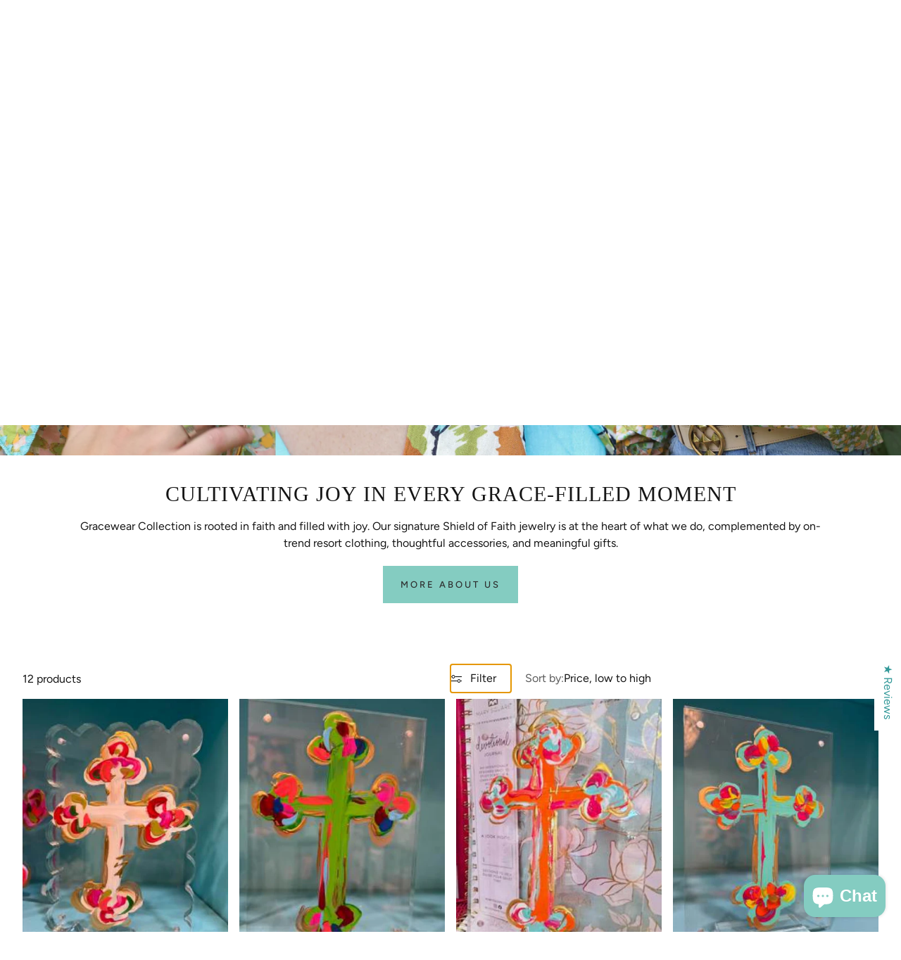

--- FILE ---
content_type: text/html; charset=utf-8
request_url: https://gracewearcollection.com/collections/canvases/
body_size: 67768
content:
<!doctype html>
<html
  class="no-js"
  lang="en"
  dir="ltr"
>
  <head>
    <meta charset="utf-8">
    <meta http-equiv="X-UA-Compatible" content="IE=edge">
    <meta name="viewport" content="width=device-width,initial-scale=1">
    <meta name="theme-color" content="">
    <link rel="canonical" href="https://gracewearcollection.com/collections/canvases">
    <link rel="preconnect" href="https://cdn.shopify.com" crossorigin><link rel="icon" type="image/png" href="//gracewearcollection.com/cdn/shop/files/4_ae27ccfe-c752-46d1-a16c-3acc22c52ad1.png?crop=center&height=32&v=1753902959&width=32"><link rel="preconnect" href="https://fonts.shopifycdn.com" crossorigin><title>canvases</title>

    
      <meta name="description" content="art, canvas, angel art, wilkerson works">
    

    

<meta property="og:site_name" content="Gracewear">
<meta property="og:url" content="https://gracewearcollection.com/collections/canvases">
<meta property="og:title" content="canvases">
<meta property="og:type" content="product.group">
<meta property="og:description" content="art, canvas, angel art, wilkerson works"><meta property="og:image" content="http://gracewearcollection.com/cdn/shop/files/9726957663.jpg_exif1.jpg?v=1756839443">
  <meta property="og:image:secure_url" content="https://gracewearcollection.com/cdn/shop/files/9726957663.jpg_exif1.jpg?v=1756839443">
  <meta property="og:image:width" content="1067">
  <meta property="og:image:height" content="601"><meta name="twitter:card" content="summary_large_image">
<meta name="twitter:title" content="canvases">
<meta name="twitter:description" content="art, canvas, angel art, wilkerson works">


    <link href="//gracewearcollection.com/cdn/shop/t/11/assets/swiper.css?v=90853991759261272611759948488" rel="stylesheet" type="text/css" media="all" />

    <link href="//gracewearcollection.com/cdn/shop/t/11/assets/settings.css?v=141278763350818752951761026332" rel="stylesheet" type="text/css" media="all" />
    <link href="//gracewearcollection.com/cdn/shop/t/11/assets/critical.css?v=61311647803265950721759948488" rel="stylesheet" type="text/css" media="all" />

    <script src="//gracewearcollection.com/cdn/shop/t/11/assets/variants.js?v=92403595089264008251759948488" defer="defer"></script>

    <link rel="preload" href="//gracewearcollection.com/cdn/shop/t/11/assets/main.css?v=26447323340152608721759948488" as="style" onload="this.onload=null;this.rel='stylesheet'">
    <noscript><link rel="stylesheet" href="//gracewearcollection.com/cdn/shop/t/11/assets/main.css?v=26447323340152608721759948488"></noscript>
    <link href="//gracewearcollection.com/cdn/shop/t/11/assets/custom.css?v=111603181540343972631759948488" rel="stylesheet" type="text/css" media="all" />

    <script src="//gracewearcollection.com/cdn/shop/t/11/assets/constants.js?v=158563610161624409731759948488" defer="defer"></script>
    <script src="//gracewearcollection.com/cdn/shop/t/11/assets/pubsub.js?v=158357773527763999511759948488" defer="defer"></script>
    <script src="//gracewearcollection.com/cdn/shop/t/11/assets/global.js?v=105123249998389610981759948488" defer="defer"></script>
    <script src="//gracewearcollection.com/cdn/shop/t/11/assets/base.js?v=124668216241051150011759948488" defer="defer"></script>

    <script src="//gracewearcollection.com/cdn/shop/t/11/assets/color-swatch.js?v=182849972204433250091759948488" defer="defer"></script>
    <script src="//gracewearcollection.com/cdn/shop/t/11/assets/localization-form.js?v=67622616882805314401759948488" defer="defer"></script>
    <script src="//gracewearcollection.com/cdn/shop/t/11/assets/animations.js?v=7722913430069583911759948488" defer="defer"></script>
    <script src="//gracewearcollection.com/cdn/shop/t/11/assets/drawer-select.js?v=105989641765226529871759948488" defer="defer"></script>
    <script src="//gracewearcollection.com/cdn/shop/t/11/assets/model_element.js?v=158477732829452102971759948488" defer="defer"></script>
    <script type="module" src="//gracewearcollection.com/cdn/shop/t/11/assets/gallery.js?v=76536252973343340271759948488" defer="defer"></script>

    <script>window.performance && window.performance.mark && window.performance.mark('shopify.content_for_header.start');</script><meta name="facebook-domain-verification" content="g4nu9sq9b7n7pfduzzy17kt8ccsw1h">
<meta name="google-site-verification" content="NxXbh9TjPHzdEj8CZP31_enIZKK4yzyPVZoLp8N5s70">
<meta id="shopify-digital-wallet" name="shopify-digital-wallet" content="/67883663596/digital_wallets/dialog">
<meta name="shopify-checkout-api-token" content="fa71025b7f145f515480cfb186acc1e2">
<meta id="in-context-paypal-metadata" data-shop-id="67883663596" data-venmo-supported="false" data-environment="production" data-locale="en_US" data-paypal-v4="true" data-currency="USD">
<link rel="alternate" type="application/atom+xml" title="Feed" href="/collections/canvases.atom" />
<link rel="alternate" type="application/json+oembed" href="https://gracewearcollection.com/collections/canvases.oembed">
<script async="async" src="/checkouts/internal/preloads.js?locale=en-US"></script>
<link rel="preconnect" href="https://shop.app" crossorigin="anonymous">
<script async="async" src="https://shop.app/checkouts/internal/preloads.js?locale=en-US&shop_id=67883663596" crossorigin="anonymous"></script>
<script id="apple-pay-shop-capabilities" type="application/json">{"shopId":67883663596,"countryCode":"US","currencyCode":"USD","merchantCapabilities":["supports3DS"],"merchantId":"gid:\/\/shopify\/Shop\/67883663596","merchantName":"Gracewear","requiredBillingContactFields":["postalAddress","email"],"requiredShippingContactFields":["postalAddress","email"],"shippingType":"shipping","supportedNetworks":["visa","masterCard","amex","discover","elo","jcb"],"total":{"type":"pending","label":"Gracewear","amount":"1.00"},"shopifyPaymentsEnabled":true,"supportsSubscriptions":true}</script>
<script id="shopify-features" type="application/json">{"accessToken":"fa71025b7f145f515480cfb186acc1e2","betas":["rich-media-storefront-analytics"],"domain":"gracewearcollection.com","predictiveSearch":true,"shopId":67883663596,"locale":"en"}</script>
<script>var Shopify = Shopify || {};
Shopify.shop = "a0867f-2.myshopify.com";
Shopify.locale = "en";
Shopify.currency = {"active":"USD","rate":"1.0"};
Shopify.country = "US";
Shopify.theme = {"name":"Luna Marketing Redesign - Mega Menu","id":156042297580,"schema_name":"Wonder","schema_version":"1.7.1","theme_store_id":2684,"role":"main"};
Shopify.theme.handle = "null";
Shopify.theme.style = {"id":null,"handle":null};
Shopify.cdnHost = "gracewearcollection.com/cdn";
Shopify.routes = Shopify.routes || {};
Shopify.routes.root = "/";</script>
<script type="module">!function(o){(o.Shopify=o.Shopify||{}).modules=!0}(window);</script>
<script>!function(o){function n(){var o=[];function n(){o.push(Array.prototype.slice.apply(arguments))}return n.q=o,n}var t=o.Shopify=o.Shopify||{};t.loadFeatures=n(),t.autoloadFeatures=n()}(window);</script>
<script>
  window.ShopifyPay = window.ShopifyPay || {};
  window.ShopifyPay.apiHost = "shop.app\/pay";
  window.ShopifyPay.redirectState = null;
</script>
<script id="shop-js-analytics" type="application/json">{"pageType":"collection"}</script>
<script defer="defer" async type="module" src="//gracewearcollection.com/cdn/shopifycloud/shop-js/modules/v2/client.init-shop-cart-sync_BT-GjEfc.en.esm.js"></script>
<script defer="defer" async type="module" src="//gracewearcollection.com/cdn/shopifycloud/shop-js/modules/v2/chunk.common_D58fp_Oc.esm.js"></script>
<script defer="defer" async type="module" src="//gracewearcollection.com/cdn/shopifycloud/shop-js/modules/v2/chunk.modal_xMitdFEc.esm.js"></script>
<script type="module">
  await import("//gracewearcollection.com/cdn/shopifycloud/shop-js/modules/v2/client.init-shop-cart-sync_BT-GjEfc.en.esm.js");
await import("//gracewearcollection.com/cdn/shopifycloud/shop-js/modules/v2/chunk.common_D58fp_Oc.esm.js");
await import("//gracewearcollection.com/cdn/shopifycloud/shop-js/modules/v2/chunk.modal_xMitdFEc.esm.js");

  window.Shopify.SignInWithShop?.initShopCartSync?.({"fedCMEnabled":true,"windoidEnabled":true});

</script>
<script>
  window.Shopify = window.Shopify || {};
  if (!window.Shopify.featureAssets) window.Shopify.featureAssets = {};
  window.Shopify.featureAssets['shop-js'] = {"shop-cart-sync":["modules/v2/client.shop-cart-sync_DZOKe7Ll.en.esm.js","modules/v2/chunk.common_D58fp_Oc.esm.js","modules/v2/chunk.modal_xMitdFEc.esm.js"],"init-fed-cm":["modules/v2/client.init-fed-cm_B6oLuCjv.en.esm.js","modules/v2/chunk.common_D58fp_Oc.esm.js","modules/v2/chunk.modal_xMitdFEc.esm.js"],"shop-cash-offers":["modules/v2/client.shop-cash-offers_D2sdYoxE.en.esm.js","modules/v2/chunk.common_D58fp_Oc.esm.js","modules/v2/chunk.modal_xMitdFEc.esm.js"],"shop-login-button":["modules/v2/client.shop-login-button_QeVjl5Y3.en.esm.js","modules/v2/chunk.common_D58fp_Oc.esm.js","modules/v2/chunk.modal_xMitdFEc.esm.js"],"pay-button":["modules/v2/client.pay-button_DXTOsIq6.en.esm.js","modules/v2/chunk.common_D58fp_Oc.esm.js","modules/v2/chunk.modal_xMitdFEc.esm.js"],"shop-button":["modules/v2/client.shop-button_DQZHx9pm.en.esm.js","modules/v2/chunk.common_D58fp_Oc.esm.js","modules/v2/chunk.modal_xMitdFEc.esm.js"],"avatar":["modules/v2/client.avatar_BTnouDA3.en.esm.js"],"init-windoid":["modules/v2/client.init-windoid_CR1B-cfM.en.esm.js","modules/v2/chunk.common_D58fp_Oc.esm.js","modules/v2/chunk.modal_xMitdFEc.esm.js"],"init-shop-for-new-customer-accounts":["modules/v2/client.init-shop-for-new-customer-accounts_C_vY_xzh.en.esm.js","modules/v2/client.shop-login-button_QeVjl5Y3.en.esm.js","modules/v2/chunk.common_D58fp_Oc.esm.js","modules/v2/chunk.modal_xMitdFEc.esm.js"],"init-shop-email-lookup-coordinator":["modules/v2/client.init-shop-email-lookup-coordinator_BI7n9ZSv.en.esm.js","modules/v2/chunk.common_D58fp_Oc.esm.js","modules/v2/chunk.modal_xMitdFEc.esm.js"],"init-shop-cart-sync":["modules/v2/client.init-shop-cart-sync_BT-GjEfc.en.esm.js","modules/v2/chunk.common_D58fp_Oc.esm.js","modules/v2/chunk.modal_xMitdFEc.esm.js"],"shop-toast-manager":["modules/v2/client.shop-toast-manager_DiYdP3xc.en.esm.js","modules/v2/chunk.common_D58fp_Oc.esm.js","modules/v2/chunk.modal_xMitdFEc.esm.js"],"init-customer-accounts":["modules/v2/client.init-customer-accounts_D9ZNqS-Q.en.esm.js","modules/v2/client.shop-login-button_QeVjl5Y3.en.esm.js","modules/v2/chunk.common_D58fp_Oc.esm.js","modules/v2/chunk.modal_xMitdFEc.esm.js"],"init-customer-accounts-sign-up":["modules/v2/client.init-customer-accounts-sign-up_iGw4briv.en.esm.js","modules/v2/client.shop-login-button_QeVjl5Y3.en.esm.js","modules/v2/chunk.common_D58fp_Oc.esm.js","modules/v2/chunk.modal_xMitdFEc.esm.js"],"shop-follow-button":["modules/v2/client.shop-follow-button_CqMgW2wH.en.esm.js","modules/v2/chunk.common_D58fp_Oc.esm.js","modules/v2/chunk.modal_xMitdFEc.esm.js"],"checkout-modal":["modules/v2/client.checkout-modal_xHeaAweL.en.esm.js","modules/v2/chunk.common_D58fp_Oc.esm.js","modules/v2/chunk.modal_xMitdFEc.esm.js"],"shop-login":["modules/v2/client.shop-login_D91U-Q7h.en.esm.js","modules/v2/chunk.common_D58fp_Oc.esm.js","modules/v2/chunk.modal_xMitdFEc.esm.js"],"lead-capture":["modules/v2/client.lead-capture_BJmE1dJe.en.esm.js","modules/v2/chunk.common_D58fp_Oc.esm.js","modules/v2/chunk.modal_xMitdFEc.esm.js"],"payment-terms":["modules/v2/client.payment-terms_Ci9AEqFq.en.esm.js","modules/v2/chunk.common_D58fp_Oc.esm.js","modules/v2/chunk.modal_xMitdFEc.esm.js"]};
</script>
<script>(function() {
  var isLoaded = false;
  function asyncLoad() {
    if (isLoaded) return;
    isLoaded = true;
    var urls = ["https:\/\/cdn.nfcube.com\/instafeed-35897e0810080b4b47fa4acc5dfd6885.js?shop=a0867f-2.myshopify.com"];
    for (var i = 0; i < urls.length; i++) {
      var s = document.createElement('script');
      s.type = 'text/javascript';
      s.async = true;
      s.src = urls[i];
      var x = document.getElementsByTagName('script')[0];
      x.parentNode.insertBefore(s, x);
    }
  };
  if(window.attachEvent) {
    window.attachEvent('onload', asyncLoad);
  } else {
    window.addEventListener('load', asyncLoad, false);
  }
})();</script>
<script id="__st">var __st={"a":67883663596,"offset":-18000,"reqid":"ade744f8-0792-43ce-b38f-da5bf5a96400-1769342623","pageurl":"gracewearcollection.com\/collections\/canvases","u":"4f1fbf9378af","p":"collection","rtyp":"collection","rid":422030344428};</script>
<script>window.ShopifyPaypalV4VisibilityTracking = true;</script>
<script id="captcha-bootstrap">!function(){'use strict';const t='contact',e='account',n='new_comment',o=[[t,t],['blogs',n],['comments',n],[t,'customer']],c=[[e,'customer_login'],[e,'guest_login'],[e,'recover_customer_password'],[e,'create_customer']],r=t=>t.map((([t,e])=>`form[action*='/${t}']:not([data-nocaptcha='true']) input[name='form_type'][value='${e}']`)).join(','),a=t=>()=>t?[...document.querySelectorAll(t)].map((t=>t.form)):[];function s(){const t=[...o],e=r(t);return a(e)}const i='password',u='form_key',d=['recaptcha-v3-token','g-recaptcha-response','h-captcha-response',i],f=()=>{try{return window.sessionStorage}catch{return}},m='__shopify_v',_=t=>t.elements[u];function p(t,e,n=!1){try{const o=window.sessionStorage,c=JSON.parse(o.getItem(e)),{data:r}=function(t){const{data:e,action:n}=t;return t[m]||n?{data:e,action:n}:{data:t,action:n}}(c);for(const[e,n]of Object.entries(r))t.elements[e]&&(t.elements[e].value=n);n&&o.removeItem(e)}catch(o){console.error('form repopulation failed',{error:o})}}const l='form_type',E='cptcha';function T(t){t.dataset[E]=!0}const w=window,h=w.document,L='Shopify',v='ce_forms',y='captcha';let A=!1;((t,e)=>{const n=(g='f06e6c50-85a8-45c8-87d0-21a2b65856fe',I='https://cdn.shopify.com/shopifycloud/storefront-forms-hcaptcha/ce_storefront_forms_captcha_hcaptcha.v1.5.2.iife.js',D={infoText:'Protected by hCaptcha',privacyText:'Privacy',termsText:'Terms'},(t,e,n)=>{const o=w[L][v],c=o.bindForm;if(c)return c(t,g,e,D).then(n);var r;o.q.push([[t,g,e,D],n]),r=I,A||(h.body.append(Object.assign(h.createElement('script'),{id:'captcha-provider',async:!0,src:r})),A=!0)});var g,I,D;w[L]=w[L]||{},w[L][v]=w[L][v]||{},w[L][v].q=[],w[L][y]=w[L][y]||{},w[L][y].protect=function(t,e){n(t,void 0,e),T(t)},Object.freeze(w[L][y]),function(t,e,n,w,h,L){const[v,y,A,g]=function(t,e,n){const i=e?o:[],u=t?c:[],d=[...i,...u],f=r(d),m=r(i),_=r(d.filter((([t,e])=>n.includes(e))));return[a(f),a(m),a(_),s()]}(w,h,L),I=t=>{const e=t.target;return e instanceof HTMLFormElement?e:e&&e.form},D=t=>v().includes(t);t.addEventListener('submit',(t=>{const e=I(t);if(!e)return;const n=D(e)&&!e.dataset.hcaptchaBound&&!e.dataset.recaptchaBound,o=_(e),c=g().includes(e)&&(!o||!o.value);(n||c)&&t.preventDefault(),c&&!n&&(function(t){try{if(!f())return;!function(t){const e=f();if(!e)return;const n=_(t);if(!n)return;const o=n.value;o&&e.removeItem(o)}(t);const e=Array.from(Array(32),(()=>Math.random().toString(36)[2])).join('');!function(t,e){_(t)||t.append(Object.assign(document.createElement('input'),{type:'hidden',name:u})),t.elements[u].value=e}(t,e),function(t,e){const n=f();if(!n)return;const o=[...t.querySelectorAll(`input[type='${i}']`)].map((({name:t})=>t)),c=[...d,...o],r={};for(const[a,s]of new FormData(t).entries())c.includes(a)||(r[a]=s);n.setItem(e,JSON.stringify({[m]:1,action:t.action,data:r}))}(t,e)}catch(e){console.error('failed to persist form',e)}}(e),e.submit())}));const S=(t,e)=>{t&&!t.dataset[E]&&(n(t,e.some((e=>e===t))),T(t))};for(const o of['focusin','change'])t.addEventListener(o,(t=>{const e=I(t);D(e)&&S(e,y())}));const B=e.get('form_key'),M=e.get(l),P=B&&M;t.addEventListener('DOMContentLoaded',(()=>{const t=y();if(P)for(const e of t)e.elements[l].value===M&&p(e,B);[...new Set([...A(),...v().filter((t=>'true'===t.dataset.shopifyCaptcha))])].forEach((e=>S(e,t)))}))}(h,new URLSearchParams(w.location.search),n,t,e,['guest_login'])})(!0,!0)}();</script>
<script integrity="sha256-4kQ18oKyAcykRKYeNunJcIwy7WH5gtpwJnB7kiuLZ1E=" data-source-attribution="shopify.loadfeatures" defer="defer" src="//gracewearcollection.com/cdn/shopifycloud/storefront/assets/storefront/load_feature-a0a9edcb.js" crossorigin="anonymous"></script>
<script crossorigin="anonymous" defer="defer" src="//gracewearcollection.com/cdn/shopifycloud/storefront/assets/shopify_pay/storefront-65b4c6d7.js?v=20250812"></script>
<script data-source-attribution="shopify.dynamic_checkout.dynamic.init">var Shopify=Shopify||{};Shopify.PaymentButton=Shopify.PaymentButton||{isStorefrontPortableWallets:!0,init:function(){window.Shopify.PaymentButton.init=function(){};var t=document.createElement("script");t.src="https://gracewearcollection.com/cdn/shopifycloud/portable-wallets/latest/portable-wallets.en.js",t.type="module",document.head.appendChild(t)}};
</script>
<script data-source-attribution="shopify.dynamic_checkout.buyer_consent">
  function portableWalletsHideBuyerConsent(e){var t=document.getElementById("shopify-buyer-consent"),n=document.getElementById("shopify-subscription-policy-button");t&&n&&(t.classList.add("hidden"),t.setAttribute("aria-hidden","true"),n.removeEventListener("click",e))}function portableWalletsShowBuyerConsent(e){var t=document.getElementById("shopify-buyer-consent"),n=document.getElementById("shopify-subscription-policy-button");t&&n&&(t.classList.remove("hidden"),t.removeAttribute("aria-hidden"),n.addEventListener("click",e))}window.Shopify?.PaymentButton&&(window.Shopify.PaymentButton.hideBuyerConsent=portableWalletsHideBuyerConsent,window.Shopify.PaymentButton.showBuyerConsent=portableWalletsShowBuyerConsent);
</script>
<script data-source-attribution="shopify.dynamic_checkout.cart.bootstrap">document.addEventListener("DOMContentLoaded",(function(){function t(){return document.querySelector("shopify-accelerated-checkout-cart, shopify-accelerated-checkout")}if(t())Shopify.PaymentButton.init();else{new MutationObserver((function(e,n){t()&&(Shopify.PaymentButton.init(),n.disconnect())})).observe(document.body,{childList:!0,subtree:!0})}}));
</script>
<link id="shopify-accelerated-checkout-styles" rel="stylesheet" media="screen" href="https://gracewearcollection.com/cdn/shopifycloud/portable-wallets/latest/accelerated-checkout-backwards-compat.css" crossorigin="anonymous">
<style id="shopify-accelerated-checkout-cart">
        #shopify-buyer-consent {
  margin-top: 1em;
  display: inline-block;
  width: 100%;
}

#shopify-buyer-consent.hidden {
  display: none;
}

#shopify-subscription-policy-button {
  background: none;
  border: none;
  padding: 0;
  text-decoration: underline;
  font-size: inherit;
  cursor: pointer;
}

#shopify-subscription-policy-button::before {
  box-shadow: none;
}

      </style>

<script>window.performance && window.performance.mark && window.performance.mark('shopify.content_for_header.end');</script>


    <style data-shopify>
      @font-face {
  font-family: Figtree;
  font-weight: 400;
  font-style: normal;
  font-display: swap;
  src: url("//gracewearcollection.com/cdn/fonts/figtree/figtree_n4.3c0838aba1701047e60be6a99a1b0a40ce9b8419.woff2") format("woff2"),
       url("//gracewearcollection.com/cdn/fonts/figtree/figtree_n4.c0575d1db21fc3821f17fd6617d3dee552312137.woff") format("woff");
}

      @font-face {
  font-family: Figtree;
  font-weight: 700;
  font-style: normal;
  font-display: swap;
  src: url("//gracewearcollection.com/cdn/fonts/figtree/figtree_n7.2fd9bfe01586148e644724096c9d75e8c7a90e55.woff2") format("woff2"),
       url("//gracewearcollection.com/cdn/fonts/figtree/figtree_n7.ea05de92d862f9594794ab281c4c3a67501ef5fc.woff") format("woff");
}

      @font-face {
  font-family: Figtree;
  font-weight: 400;
  font-style: italic;
  font-display: swap;
  src: url("//gracewearcollection.com/cdn/fonts/figtree/figtree_i4.89f7a4275c064845c304a4cf8a4a586060656db2.woff2") format("woff2"),
       url("//gracewearcollection.com/cdn/fonts/figtree/figtree_i4.6f955aaaafc55a22ffc1f32ecf3756859a5ad3e2.woff") format("woff");
}

      @font-face {
  font-family: Figtree;
  font-weight: 700;
  font-style: italic;
  font-display: swap;
  src: url("//gracewearcollection.com/cdn/fonts/figtree/figtree_i7.06add7096a6f2ab742e09ec7e498115904eda1fe.woff2") format("woff2"),
       url("//gracewearcollection.com/cdn/fonts/figtree/figtree_i7.ee584b5fcaccdbb5518c0228158941f8df81b101.woff") format("woff");
}

      
      @font-face {
  font-family: Figtree;
  font-weight: 400;
  font-style: normal;
  font-display: swap;
  src: url("//gracewearcollection.com/cdn/fonts/figtree/figtree_n4.3c0838aba1701047e60be6a99a1b0a40ce9b8419.woff2") format("woff2"),
       url("//gracewearcollection.com/cdn/fonts/figtree/figtree_n4.c0575d1db21fc3821f17fd6617d3dee552312137.woff") format("woff");
}

      @font-face {
  font-family: Figtree;
  font-weight: 500;
  font-style: normal;
  font-display: swap;
  src: url("//gracewearcollection.com/cdn/fonts/figtree/figtree_n5.3b6b7df38aa5986536945796e1f947445832047c.woff2") format("woff2"),
       url("//gracewearcollection.com/cdn/fonts/figtree/figtree_n5.f26bf6dcae278b0ed902605f6605fa3338e81dab.woff") format("woff");
}

      @font-face {
  font-family: Figtree;
  font-weight: 500;
  font-style: normal;
  font-display: swap;
  src: url("//gracewearcollection.com/cdn/fonts/figtree/figtree_n5.3b6b7df38aa5986536945796e1f947445832047c.woff2") format("woff2"),
       url("//gracewearcollection.com/cdn/fonts/figtree/figtree_n5.f26bf6dcae278b0ed902605f6605fa3338e81dab.woff") format("woff");
}

      

      @font-face {
        font-family: 'icomoon';
        src:  url('//gracewearcollection.com/cdn/shop/t/11/assets/icomoon.eot?v=177295919035341837931759948488?6k4fkf');
        src:  url('//gracewearcollection.com/cdn/shop/t/11/assets/icomoon.eot?v=177295919035341837931759948488?6k4fkf#iefix') format('embedded-opentype'),
          url('//gracewearcollection.com/cdn/shop/t/11/assets/icomoon.ttf?v=57842893614872056761759948488?6k4fkf') format('truetype'),
          url('//gracewearcollection.com/cdn/shop/t/11/assets/icomoon.woff?v=28260046996164968551759948488?6k4fkf') format('woff'),
          url('//gracewearcollection.com/cdn/shop/t/11/assets/icomoon.svg?v=104217218584571201731759948488?6k4fkf#icomoon') format('svg');
        font-weight: normal;
        font-style: normal;
        font-display: block;
      }
    </style>
    <style>
      [data-custom-badge="New"]{
        background-color: #e3f2e6;
        color: #151515;
        }
      [data-custom-badge=""]{
        background-color: #000000;
        color: #FFFFFF;
        }
      [data-custom-badge=""]{
        background-color: #000000;
        color: #FFFFFF;
        }
      [data-custom-badge=""]{
        background-color: #000000;
        color: #FFFFFF;
        }
    </style><link rel="preload" as="font" href="//gracewearcollection.com/cdn/fonts/figtree/figtree_n4.3c0838aba1701047e60be6a99a1b0a40ce9b8419.woff2" type="font/woff2" crossorigin><link rel="preload" as="font" href="//gracewearcollection.com/cdn/fonts/figtree/figtree_n4.3c0838aba1701047e60be6a99a1b0a40ce9b8419.woff2" type="font/woff2" crossorigin><link rel="preload" as="font" href="//gracewearcollection.com/cdn/fonts/figtree/figtree_n5.3b6b7df38aa5986536945796e1f947445832047c.woff2" type="font/woff2" crossorigin><link rel="preload" as="font" href="//gracewearcollection.com/cdn/fonts/figtree/figtree_n5.3b6b7df38aa5986536945796e1f947445832047c.woff2" type="font/woff2" crossorigin>

    <script>
      document.documentElement.className = document.documentElement.className.replace('no-js', 'js');
    </script>
  <!-- BEGIN app block: shopify://apps/klaviyo-email-marketing-sms/blocks/klaviyo-onsite-embed/2632fe16-c075-4321-a88b-50b567f42507 -->












  <script async src="https://static.klaviyo.com/onsite/js/XFSDDp/klaviyo.js?company_id=XFSDDp"></script>
  <script>!function(){if(!window.klaviyo){window._klOnsite=window._klOnsite||[];try{window.klaviyo=new Proxy({},{get:function(n,i){return"push"===i?function(){var n;(n=window._klOnsite).push.apply(n,arguments)}:function(){for(var n=arguments.length,o=new Array(n),w=0;w<n;w++)o[w]=arguments[w];var t="function"==typeof o[o.length-1]?o.pop():void 0,e=new Promise((function(n){window._klOnsite.push([i].concat(o,[function(i){t&&t(i),n(i)}]))}));return e}}})}catch(n){window.klaviyo=window.klaviyo||[],window.klaviyo.push=function(){var n;(n=window._klOnsite).push.apply(n,arguments)}}}}();</script>

  




  <script>
    window.klaviyoReviewsProductDesignMode = false
  </script>



  <!-- BEGIN app snippet: customer-hub-data --><script>
  if (!window.customerHub) {
    window.customerHub = {};
  }
  window.customerHub.storefrontRoutes = {
    login: "https://gracewearcollection.com/customer_authentication/redirect?locale=en&region_country=US?return_url=%2F%23k-hub",
    register: "https://shopify.com/67883663596/account?locale=en?return_url=%2F%23k-hub",
    logout: "/account/logout",
    profile: "/account",
    addresses: "/account/addresses",
  };
  
  window.customerHub.userId = null;
  
  window.customerHub.storeDomain = "a0867f-2.myshopify.com";

  

  
    window.customerHub.storeLocale = {
        currentLanguage: 'en',
        currentCountry: 'US',
        availableLanguages: [
          
            {
              iso_code: 'en',
              endonym_name: 'English'
            }
          
        ],
        availableCountries: [
          
            {
              iso_code: 'US',
              name: 'United States',
              currency_code: 'USD'
            }
          
        ]
    };
  
</script>
<!-- END app snippet -->





<!-- END app block --><!-- BEGIN app block: shopify://apps/mp-size-chart-size-guide/blocks/app-embed/305100b1-3599-492a-a54d-54f196ff1f94 -->


  
  
  
  
  
  

  

  

  

  

  
    
    <!-- BEGIN app snippet: init-data --><script type="application/json" data-cfasync='false' class='mpSizeChart-script'>
  {
    "appData": {"appStatus":true,"isRemoveBranding":true,"metaFieldLength":1,"settings":{"modal":{"header":"Size guides","bgColor":"#FFFFFF","shadow":true,"textColor":"#232323","overlayColor":"#7b7b7b","borderRadius":10,"textSize":14,"position":{"type":"modal-center","width":84,"height":64,"top":18,"left":8,"right":0},"headerSettings":{"alignment":"start","productName":{"color":"#303030","fontSize":16,"fontWeight":"600"},"sizeGuide":{"color":"#303030","fontSize":12,"fontWeight":"400"}}},"general":{"buttonOrder":"iconText","text":"Size chart","textColor":"#232323","fontWeight":"400","isUnderline":false,"isItalic":false,"textSize":14},"float":{"hideText":false,"showMobile":true,"mobilePosition":"top-right","borderRadius":10,"borderColor":"#232323","position":"middle-right","isRotation":true,"bgColor":"#FFFFFF","height":37,"width":96},"inline":{"displayType":"app-block","buttonPosition":"before-add-cart","collection":{"position":"","inlinePosition":"after"},"product":{"position":"form[action*=\"/cart/add\"] button[name=\"add\"]","inlinePosition":"before"},"home":{"position":"","inlinePosition":"after"},"borderRadius":null},"contentConfig":{"table":{"hoverColor":"#bdbdbd","animation":true,"textColor":"#232323","highlightColor":"#e7e7e8","cellColor":"#fbfbfb","borderColor":"#fbfbfb","borderWeight":1,"isAdvancedTableSettings":true},"media":{"imageSize":50,"videoSize":50},"tab":{"position":"center","styleType":"underline","styleDetail":{"fontSize":13,"selected":{"underlineColor":"#303030","textColor":"#303030","fontWeight":"400"},"unSelected":{"textColor":"#616161","fontWeight":"regular"},"hovering":{"underlineColor":"#616161","textColor":"#616161","fontWeight":"400"},"default":{"borderRadius":null}}}},"reminderBlock":{"image":false,"content":"Refer to Size Chart for easy size selection","show":false,"time":15},"icon":{"customIconUrl":"","linkIcon":"https://cdnapps.avada.io/sizechart/setting/icon1.svg","isCustomIcon":false},"showAdvanced":true,"applyBEMCss":true,"autoTranslate":false,"displayType":"inline-link","enableGa":false,"customCss":"","displayMode":"dropdown","dropdown":{"textColor":"#232323","width":100,"heightType":"full","height":600,"borderType":"top-bottom","borderColor":"#e3e3e3","bgColor":null,"fontWeight":"400","isUnderline":false,"isItalic":false,"displayType":"css-selector","product":{"position":".product__tax","inlinePosition":"after"},"home":{"position":"","inlinePosition":"after"},"collection":{"position":"","inlinePosition":"after"}},"recommend":{"title":"Size recommendation","emptyContent":"Enter your measurements for a size suggestion!","fit":{"content":"Base on your inputs, we recommend size","type":"larger","preference":{"title":"Fit preference","type":"select","content":{"fit":"Fit","regular":"Regular","loose":"Loose"},"selectedColor":"#1a1a1a"}},"noFit":{"notSuggestContent":"We can't find a matching size","alternative":{"smaller":{"unit":null,"fitUnit":null},"larger":{"unit":null,"fitUnit":null}}},"styles":{"tab":{"styleType":"filled","styleDetail":{"fontSize":13,"borderRadius":4,"selected":{"backgroundColor":"#303030","textColor":"#ffffff","fontWeight":"400"},"unSelected":{"textColor":"#303030","fontWeight":"400"},"hovering":{"backgroundColor":"#F1F1F1","textColor":"#303030","fontWeight":"400"}}},"title":{"fontSize":20,"fontWeight":"700","color":"#303030"},"size":{"fontSize":24,"fontWeight":"700","color":"#ffffff","backgroundColor":"#303030"},"button":{"styleType":"filled","content":"Check my size","styleDetail":{"fontSize":13,"borderRadius":2,"unSelected":{"fontWeight":"700","textColor":"#ffffff"},"selected":{"backgroundColor":"#303030"},"disable":{"textColor":"#ffffff","backgroundColor":"#d4d4d4"},"hovering":{"backgroundColor":"#1a1a1a","textColor":"#ffffff"}}}}},"reviewHacking":{"tableStyles":false,"autoOpenDropdown":false,"isProductNameLayout":false,"canUseMultipleUnits":false},"gdpr":{"enableOrderData":true,"enableClickData":true,"enableGDPRContent":false,"defaultCheck":true,"contentText":"We value your privacy! To enhance your shopping experience, we would like your consent to collect data related to your clicks, cart additions and order creations. This information helps provide information on metrics such as revenue, conversion rate, return rate, click rate, etc.","checkBoxText":"I agree to share my data for analysis purpose","toggleText":{"show":"Show privacy details","hide":"Hide privacy details"}},"id":"NvMq1ZY2LLqtsjUaPkRP","shopId":"u8JwwSZLemeszVJncUzE"},"shopId":"u8JwwSZLemeszVJncUzE","p":20},
    "campaignsList": [[{"id":"hEteVNSq5RXn6J6lRIOl","status":true,"displayType":"AUTOMATED","productIds":[],"collectionIds":[],"showOnCollectionPage":false,"showOnAllCollectionsPages":"SHOW_ALL","countries":[],"countries_all":true,"showOnHomePage":false,"smartSelector":false,"inline":{"product":{"position":""},"home":{"position":""},"collection":{"position":""}},"isPresetV2":true,"conditions":{"type":"ALL","conditions":[{"type":"COLLECTION","operation":"EQUALS","value":452000579820}]},"contentConfigs":[{"value":"<p style=\"font-weight: 600; font-size: 1.8rem; text-align: center; line-height: 1.1;\">Women’s Top Size Chart</p> "},{"value":"","typeConfig":"tab_layout","tabs":[{"name":"Size chart","contentConfigs":[{"value":"","typeConfig":"advanced_table","tableData":{"columns":[{"id":"col1","name":"Size","type":"key","order":0},{"id":"col2","name":"Bust (cm)","type":"value","order":1},{"id":"col3","name":"Waist (cm)","type":"value","order":2},{"id":"col4","name":"Hip (cm)","type":"value","order":3}],"rows":[{"id":"row1","order":0,"col1":"XXS","col2":"76 - 79","col3":"58 - 61","col4":"82 - 85"},{"id":"row2","order":1,"col1":"XS","col2":"80 - 83","col3":"62 - 65","col4":"86 - 89"},{"id":"row3","order":2,"col1":"S","col2":"84 - 87","col3":"66 - 69","col4":"90 - 93"},{"id":"row4","order":3,"col1":"M","col2":"88 - 91","col3":"70 - 73","col4":"94 - 97"},{"id":"row5","order":4,"col1":"L","col2":"92 - 95","col3":"74 - 77","col4":"98 - 101"},{"id":"row6","order":5,"col1":"XL","col2":"96 - 99","col3":"78 - 81","col4":"102 - 105"},{"id":"row7","order":6,"col1":"XXL","col2":"100 - 105","col3":"82 - 87","col4":"106 - 111"},{"id":"row8","order":7,"col1":"3XL","col2":"106 - 111","col3":"88 - 93","col4":"112 - 117"}],"isConvertUnit":true,"defaultUnit":"Inch"},"tableId":1755102413901},{"value":"\n<p style=\"font-style: normal;font-weight: 450;line-height: 20px;\">\n    Our Women's Top Size Chart serves as your essential guide to finding perfectly fitted garments every time you shop. With detailed bust, waist, and hip measurements across standard sizing categories, this chart eliminates the frustration of returns due to improper fit. Whether shopping in-store or online, consulting this size chart ensures you'll select tops that flatter your unique body shape while providing the comfort and confidence you deserve.\n</p>"}]},{"name":"How to measure","contentConfigs":[{"value":"","imgSrc":"https://firebasestorage.googleapis.com/v0/b/avada-size-chart-stag.appspot.com/o/charts_content%2F4hHyREkCY9Q2c5Nmhuj0%2F1746692210794-minimalist-t-shirt-size-chart-template-with-photo%201.png?alt=media&token=86e86b3f-c82c-495c-aaab-1516bbf759fa","typeConfig":"image"},{"value":"\n<p style=\"font-style: normal;font-weight: 650;line-height: 20px;\">Measurement Guide</p>\n<p style=\"font-style: normal;font-weight: 450;line-height: 20px;\">💡<span style=\"font-style: italic;\">Tip: Wear a non-padded bra when measuring bust for accuracy. Always measure while standing straight, relaxed.</span></p>\n<ul>\n    <li>Bust: Measure around the fullest part of the chest, keeping the tape comfortably snug.</li>\n    <li>Waist: Measure around the narrowest part of your waist (usually above the navel).</li>\n    <li>Hip: Measure around the fullest part of the hips and buttocks.</li>\n</ul>"},{"value":"<p style=\"font-style: normal;font-weight: 650;line-height: 20px;\">Fit Notes Based on Body Shape</p>\n<ul>\n    <li>Petite (\n        &lt;160 cm): Choose slim or cropped fit styles</li>\n    <li>Full bust: Size up or look for stretch fabrics</li>\n    <li>Broad shoulders: Avoid tight sleeves – choose relaxed cuts</li>\n    <li>Long torso: Look for longer tops or high-waist bottoms</li>\n</ul>"}]}]}],"editContentV2":true,"value":"newWomenTop","showMobile":true,"sizeRecommend":{"type":"manual","sourceTable":"","measurement":{"select":[],"type":"bodyMeasurement","fitPreference":true,"primary":"","havePrimary":false,"extra":{"unit":"Centimeter","value":6}}},"shopId":"u8JwwSZLemeszVJncUzE","createdAt":"2025-08-15T15:00:15.262Z","name":"Clothing","priority":0,"updatedAt":"2025-08-15T15:15:16.535Z"}]
],
    "sizingPageBlocks": [],
    "product": {
      "id": null,
      "title": null,
      "type": null,
      "vendor": null,
      "tags": null,
      "handle": null,
      "collections": []
    },
    "template": "collection",
    "collectionId": 422030344428,
    "isDesignMode": false
  }
</script>


<script type="text/javascript">
  try {
    const getSC = () => {
      try {
        const el = document.querySelector('.mpSizeChart-script');
        if (!el) throw {message: 'Cannot find script block!'};

        let data;
        try {
          data = JSON.parse(el.textContent);
        } catch (e) {
          throw e
        }

        const {appData, campaignsList, sizingPageBlocks = [], ...props} = data;
        const {sizingPage = {}, ...rest} = appData;
        return {...props, ...rest, campaignsList: campaignsList.flat(), sizingPage: {...sizingPage, blocks: sizingPageBlocks?.flat()}};
      } catch (e) {
        console.warn(e.message)
        return {}
      }
    }

    if (!window?.AVADA_SC) window.AVADA_SC = getSC();
    window.AVADA_SC = {...window.AVADA_SC, ...getSC()};
  } catch (e) {
    console.error('Error assigning Size Chart variables', e);
  }
</script>
<!-- END app snippet -->
    <script src='https://cdn.shopify.com/extensions/019bdf81-6505-7543-92b2-2f576d8f0ba0/mp-size-chart-size-guide-222/assets/mp-size-chart-main.min.js' defer></script>
  



<!-- END app block --><!-- BEGIN app block: shopify://apps/judge-me-reviews/blocks/judgeme_core/61ccd3b1-a9f2-4160-9fe9-4fec8413e5d8 --><!-- Start of Judge.me Core -->






<link rel="dns-prefetch" href="https://cdnwidget.judge.me">
<link rel="dns-prefetch" href="https://cdn.judge.me">
<link rel="dns-prefetch" href="https://cdn1.judge.me">
<link rel="dns-prefetch" href="https://api.judge.me">

<script data-cfasync='false' class='jdgm-settings-script'>window.jdgmSettings={"pagination":5,"disable_web_reviews":false,"badge_no_review_text":"No reviews","badge_n_reviews_text":"{{ n }} review/reviews","badge_star_color":"#84CCC1","hide_badge_preview_if_no_reviews":true,"badge_hide_text":false,"enforce_center_preview_badge":false,"widget_title":"Customer Reviews","widget_open_form_text":"LEAVE A REVIEW","widget_close_form_text":"Cancel review","widget_refresh_page_text":"Refresh page","widget_summary_text":"Based on {{ number_of_reviews }} review/reviews","widget_no_review_text":"Be the first to write a review","widget_name_field_text":"Display name","widget_verified_name_field_text":"Verified Name (public)","widget_name_placeholder_text":"Display name","widget_required_field_error_text":"This field is required.","widget_email_field_text":"Email address","widget_verified_email_field_text":"Verified Email (private, can not be edited)","widget_email_placeholder_text":"Your email address","widget_email_field_error_text":"Please enter a valid email address.","widget_rating_field_text":"Rating","widget_review_title_field_text":"Review Title","widget_review_title_placeholder_text":"Give your review a title","widget_review_body_field_text":"Review content","widget_review_body_placeholder_text":"Start writing here...","widget_pictures_field_text":"Picture/Video (optional)","widget_submit_review_text":"Submit Review","widget_submit_verified_review_text":"Submit Verified Review","widget_submit_success_msg_with_auto_publish":"Thank you! Please refresh the page in a few moments to see your review. You can remove or edit your review by logging into \u003ca href='https://judge.me/login' target='_blank' rel='nofollow noopener'\u003eJudge.me\u003c/a\u003e","widget_submit_success_msg_no_auto_publish":"Thank you! Your review will be published as soon as it is approved by the shop admin. You can remove or edit your review by logging into \u003ca href='https://judge.me/login' target='_blank' rel='nofollow noopener'\u003eJudge.me\u003c/a\u003e","widget_show_default_reviews_out_of_total_text":"Showing {{ n_reviews_shown }} out of {{ n_reviews }} reviews.","widget_show_all_link_text":"Show all","widget_show_less_link_text":"Show less","widget_author_said_text":"{{ reviewer_name }} said:","widget_days_text":"{{ n }} days ago","widget_weeks_text":"{{ n }} week/weeks ago","widget_months_text":"{{ n }} month/months ago","widget_years_text":"{{ n }} year/years ago","widget_yesterday_text":"Yesterday","widget_today_text":"Today","widget_replied_text":"\u003e\u003e {{ shop_name }} replied:","widget_read_more_text":"Read more","widget_reviewer_name_as_initial":"","widget_rating_filter_color":"#D9E9E3","widget_rating_filter_see_all_text":"See all reviews","widget_sorting_most_recent_text":"Most Recent","widget_sorting_highest_rating_text":"Highest Rating","widget_sorting_lowest_rating_text":"Lowest Rating","widget_sorting_with_pictures_text":"Only Pictures","widget_sorting_most_helpful_text":"Most Helpful","widget_open_question_form_text":"Ask a question","widget_reviews_subtab_text":"Reviews","widget_questions_subtab_text":"Questions","widget_question_label_text":"Question","widget_answer_label_text":"Answer","widget_question_placeholder_text":"Write your question here","widget_submit_question_text":"Submit Question","widget_question_submit_success_text":"Thank you for your question! We will notify you once it gets answered.","widget_star_color":"#84CCC1","verified_badge_text":"Verified","verified_badge_bg_color":"","verified_badge_text_color":"","verified_badge_placement":"left-of-reviewer-name","widget_review_max_height":3,"widget_hide_border":false,"widget_social_share":false,"widget_thumb":false,"widget_review_location_show":false,"widget_location_format":"","all_reviews_include_out_of_store_products":true,"all_reviews_out_of_store_text":"(out of store)","all_reviews_pagination":100,"all_reviews_product_name_prefix_text":"about","enable_review_pictures":true,"enable_question_anwser":false,"widget_theme":"leex","review_date_format":"mm/dd/yyyy","default_sort_method":"highest-rating","widget_product_reviews_subtab_text":"Product Reviews","widget_shop_reviews_subtab_text":"Shop Reviews","widget_other_products_reviews_text":"Reviews for other products","widget_store_reviews_subtab_text":"Store reviews","widget_no_store_reviews_text":"This store hasn't received any reviews yet","widget_web_restriction_product_reviews_text":"This product hasn't received any reviews yet","widget_no_items_text":"No items found","widget_show_more_text":"Show more","widget_write_a_store_review_text":"Write a Store Review","widget_other_languages_heading":"Reviews in Other Languages","widget_translate_review_text":"Translate review to {{ language }}","widget_translating_review_text":"Translating...","widget_show_original_translation_text":"Show original ({{ language }})","widget_translate_review_failed_text":"Review couldn't be translated.","widget_translate_review_retry_text":"Retry","widget_translate_review_try_again_later_text":"Try again later","show_product_url_for_grouped_product":false,"widget_sorting_pictures_first_text":"Pictures First","show_pictures_on_all_rev_page_mobile":false,"show_pictures_on_all_rev_page_desktop":false,"floating_tab_hide_mobile_install_preference":false,"floating_tab_button_name":"★ Reviews","floating_tab_title":"Let customers speak for us","floating_tab_button_color":"#339999","floating_tab_button_background_color":"#ffffff","floating_tab_url":"","floating_tab_url_enabled":false,"floating_tab_tab_style":"text","all_reviews_text_badge_text":"Customers rate us {{ shop.metafields.judgeme.all_reviews_rating | round: 1 }}/5 based on {{ shop.metafields.judgeme.all_reviews_count }} reviews.","all_reviews_text_badge_text_branded_style":"{{ shop.metafields.judgeme.all_reviews_rating | round: 1 }} out of 5 stars based on {{ shop.metafields.judgeme.all_reviews_count }} reviews","is_all_reviews_text_badge_a_link":false,"show_stars_for_all_reviews_text_badge":false,"all_reviews_text_badge_url":"","all_reviews_text_style":"branded","all_reviews_text_color_style":"judgeme_brand_color","all_reviews_text_color":"#108474","all_reviews_text_show_jm_brand":true,"featured_carousel_show_header":false,"featured_carousel_title":"FROM OUR CUSTOMERS","testimonials_carousel_title":"Customers are saying","videos_carousel_title":"Real customer stories","cards_carousel_title":"Customers are saying","featured_carousel_count_text":"from {{ n }} reviews","featured_carousel_add_link_to_all_reviews_page":false,"featured_carousel_url":"","featured_carousel_show_images":true,"featured_carousel_autoslide_interval":5,"featured_carousel_arrows_on_the_sides":true,"featured_carousel_height":250,"featured_carousel_width":80,"featured_carousel_image_size":0,"featured_carousel_image_height":250,"featured_carousel_arrow_color":"#eeeeee","verified_count_badge_style":"branded","verified_count_badge_orientation":"horizontal","verified_count_badge_color_style":"judgeme_brand_color","verified_count_badge_color":"#108474","is_verified_count_badge_a_link":false,"verified_count_badge_url":"","verified_count_badge_show_jm_brand":true,"widget_rating_preset_default":5,"widget_first_sub_tab":"product-reviews","widget_show_histogram":true,"widget_histogram_use_custom_color":true,"widget_pagination_use_custom_color":false,"widget_star_use_custom_color":true,"widget_verified_badge_use_custom_color":false,"widget_write_review_use_custom_color":false,"picture_reminder_submit_button":"Upload Pictures","enable_review_videos":false,"mute_video_by_default":false,"widget_sorting_videos_first_text":"Videos First","widget_review_pending_text":"Pending","featured_carousel_items_for_large_screen":3,"social_share_options_order":"Facebook,Twitter","remove_microdata_snippet":true,"disable_json_ld":false,"enable_json_ld_products":false,"preview_badge_show_question_text":false,"preview_badge_no_question_text":"No questions","preview_badge_n_question_text":"{{ number_of_questions }} question/questions","qa_badge_show_icon":false,"qa_badge_position":"same-row","remove_judgeme_branding":true,"widget_add_search_bar":false,"widget_search_bar_placeholder":"Search","widget_sorting_verified_only_text":"Verified only","featured_carousel_theme":"card","featured_carousel_show_rating":true,"featured_carousel_show_title":true,"featured_carousel_show_body":true,"featured_carousel_show_date":false,"featured_carousel_show_reviewer":true,"featured_carousel_show_product":false,"featured_carousel_header_background_color":"#108474","featured_carousel_header_text_color":"#ffffff","featured_carousel_name_product_separator":"reviewed","featured_carousel_full_star_background":"#84CCC1","featured_carousel_empty_star_background":"#dadada","featured_carousel_vertical_theme_background":"#f9fafb","featured_carousel_verified_badge_enable":true,"featured_carousel_verified_badge_color":"#108474","featured_carousel_border_style":"round","featured_carousel_review_line_length_limit":3,"featured_carousel_more_reviews_button_text":"Read more reviews","featured_carousel_view_product_button_text":"View product","all_reviews_page_load_reviews_on":"scroll","all_reviews_page_load_more_text":"Load More Reviews","disable_fb_tab_reviews":false,"enable_ajax_cdn_cache":false,"widget_advanced_speed_features":5,"widget_public_name_text":"displayed publicly like","default_reviewer_name":"John Smith","default_reviewer_name_has_non_latin":true,"widget_reviewer_anonymous":"Anonymous","medals_widget_title":"Judge.me Review Medals","medals_widget_background_color":"#f9fafb","medals_widget_position":"footer_all_pages","medals_widget_border_color":"#f9fafb","medals_widget_verified_text_position":"left","medals_widget_use_monochromatic_version":false,"medals_widget_elements_color":"#108474","show_reviewer_avatar":true,"widget_invalid_yt_video_url_error_text":"Not a YouTube video URL","widget_max_length_field_error_text":"Please enter no more than {0} characters.","widget_show_country_flag":false,"widget_show_collected_via_shop_app":true,"widget_verified_by_shop_badge_style":"light","widget_verified_by_shop_text":"Verified by Shop","widget_show_photo_gallery":false,"widget_load_with_code_splitting":true,"widget_ugc_install_preference":false,"widget_ugc_title":"Made by us, Shared by you","widget_ugc_subtitle":"Tag us to see your picture featured in our page","widget_ugc_arrows_color":"#ffffff","widget_ugc_primary_button_text":"Buy Now","widget_ugc_primary_button_background_color":"#108474","widget_ugc_primary_button_text_color":"#ffffff","widget_ugc_primary_button_border_width":"0","widget_ugc_primary_button_border_style":"none","widget_ugc_primary_button_border_color":"#108474","widget_ugc_primary_button_border_radius":"25","widget_ugc_secondary_button_text":"Load More","widget_ugc_secondary_button_background_color":"#ffffff","widget_ugc_secondary_button_text_color":"#108474","widget_ugc_secondary_button_border_width":"2","widget_ugc_secondary_button_border_style":"solid","widget_ugc_secondary_button_border_color":"#108474","widget_ugc_secondary_button_border_radius":"25","widget_ugc_reviews_button_text":"View Reviews","widget_ugc_reviews_button_background_color":"#ffffff","widget_ugc_reviews_button_text_color":"#108474","widget_ugc_reviews_button_border_width":"2","widget_ugc_reviews_button_border_style":"solid","widget_ugc_reviews_button_border_color":"#108474","widget_ugc_reviews_button_border_radius":"25","widget_ugc_reviews_button_link_to":"judgeme-reviews-page","widget_ugc_show_post_date":true,"widget_ugc_max_width":"800","widget_rating_metafield_value_type":true,"widget_primary_color":"#84CCC1","widget_enable_secondary_color":false,"widget_secondary_color":"#edf5f5","widget_summary_average_rating_text":"{{ average_rating }} out of 5","widget_media_grid_title":"Customer photos \u0026 videos","widget_media_grid_see_more_text":"See more","widget_round_style":false,"widget_show_product_medals":true,"widget_verified_by_judgeme_text":"Verified by Judge.me","widget_show_store_medals":true,"widget_verified_by_judgeme_text_in_store_medals":"Verified by Judge.me","widget_media_field_exceed_quantity_message":"Sorry, we can only accept {{ max_media }} for one review.","widget_media_field_exceed_limit_message":"{{ file_name }} is too large, please select a {{ media_type }} less than {{ size_limit }}MB.","widget_review_submitted_text":"Review Submitted!","widget_question_submitted_text":"Question Submitted!","widget_close_form_text_question":"Cancel","widget_write_your_answer_here_text":"Write your answer here","widget_enabled_branded_link":true,"widget_show_collected_by_judgeme":true,"widget_reviewer_name_color":"","widget_write_review_text_color":"","widget_write_review_bg_color":"","widget_collected_by_judgeme_text":"collected by Judge.me","widget_pagination_type":"load_more","widget_load_more_text":"Load More","widget_load_more_color":"#108474","widget_full_review_text":"Full Review","widget_read_more_reviews_text":"Read More Reviews","widget_read_questions_text":"Read Questions","widget_questions_and_answers_text":"Questions \u0026 Answers","widget_verified_by_text":"Verified by","widget_verified_text":"Verified","widget_number_of_reviews_text":"{{ number_of_reviews }} reviews","widget_back_button_text":"Back","widget_next_button_text":"Next","widget_custom_forms_filter_button":"Filters","custom_forms_style":"horizontal","widget_show_review_information":false,"how_reviews_are_collected":"How reviews are collected?","widget_show_review_keywords":false,"widget_gdpr_statement":"How we use your data: We'll only contact you about the review you left, and only if necessary. By submitting your review, you agree to Judge.me's \u003ca href='https://judge.me/terms' target='_blank' rel='nofollow noopener'\u003eterms\u003c/a\u003e, \u003ca href='https://judge.me/privacy' target='_blank' rel='nofollow noopener'\u003eprivacy\u003c/a\u003e and \u003ca href='https://judge.me/content-policy' target='_blank' rel='nofollow noopener'\u003econtent\u003c/a\u003e policies.","widget_multilingual_sorting_enabled":false,"widget_translate_review_content_enabled":false,"widget_translate_review_content_method":"manual","popup_widget_review_selection":"automatically_with_pictures","popup_widget_round_border_style":true,"popup_widget_show_title":true,"popup_widget_show_body":true,"popup_widget_show_reviewer":false,"popup_widget_show_product":true,"popup_widget_show_pictures":true,"popup_widget_use_review_picture":true,"popup_widget_show_on_home_page":true,"popup_widget_show_on_product_page":true,"popup_widget_show_on_collection_page":true,"popup_widget_show_on_cart_page":true,"popup_widget_position":"bottom_left","popup_widget_first_review_delay":5,"popup_widget_duration":5,"popup_widget_interval":5,"popup_widget_review_count":5,"popup_widget_hide_on_mobile":true,"review_snippet_widget_round_border_style":true,"review_snippet_widget_card_color":"#FFFFFF","review_snippet_widget_slider_arrows_background_color":"#FFFFFF","review_snippet_widget_slider_arrows_color":"#000000","review_snippet_widget_star_color":"#108474","show_product_variant":false,"all_reviews_product_variant_label_text":"Variant: ","widget_show_verified_branding":false,"widget_ai_summary_title":"Customers say","widget_ai_summary_disclaimer":"AI-powered review summary based on recent customer reviews","widget_show_ai_summary":false,"widget_show_ai_summary_bg":false,"widget_show_review_title_input":true,"redirect_reviewers_invited_via_email":"external_form","request_store_review_after_product_review":false,"request_review_other_products_in_order":false,"review_form_color_scheme":"default","review_form_corner_style":"square","review_form_star_color":{},"review_form_text_color":"#333333","review_form_background_color":"#ffffff","review_form_field_background_color":"#fafafa","review_form_button_color":{},"review_form_button_text_color":"#ffffff","review_form_modal_overlay_color":"#000000","review_content_screen_title_text":"How would you rate this product?","review_content_introduction_text":"We would love it if you would share a bit about your experience.","store_review_form_title_text":"How would you rate this store?","store_review_form_introduction_text":"We would love it if you would share a bit about your experience.","show_review_guidance_text":true,"one_star_review_guidance_text":"Poor","five_star_review_guidance_text":"Great","customer_information_screen_title_text":"About you","customer_information_introduction_text":"Please tell us more about you.","custom_questions_screen_title_text":"Your experience in more detail","custom_questions_introduction_text":"Here are a few questions to help us understand more about your experience.","review_submitted_screen_title_text":"Thanks for your review!","review_submitted_screen_thank_you_text":"We are processing it and it will appear on the store soon.","review_submitted_screen_email_verification_text":"Please confirm your email by clicking the link we just sent you. This helps us keep reviews authentic.","review_submitted_request_store_review_text":"Would you like to share your experience of shopping with us?","review_submitted_review_other_products_text":"Would you like to review these products?","store_review_screen_title_text":"Would you like to share your experience of shopping with us?","store_review_introduction_text":"We value your feedback and use it to improve. Please share any thoughts or suggestions you have.","reviewer_media_screen_title_picture_text":"Share a picture","reviewer_media_introduction_picture_text":"Upload a photo to support your review.","reviewer_media_screen_title_video_text":"Share a video","reviewer_media_introduction_video_text":"Upload a video to support your review.","reviewer_media_screen_title_picture_or_video_text":"Share a picture or video","reviewer_media_introduction_picture_or_video_text":"Upload a photo or video to support your review.","reviewer_media_youtube_url_text":"Paste your Youtube URL here","advanced_settings_next_step_button_text":"Next","advanced_settings_close_review_button_text":"Close","modal_write_review_flow":false,"write_review_flow_required_text":"Required","write_review_flow_privacy_message_text":"We respect your privacy.","write_review_flow_anonymous_text":"Post review as anonymous","write_review_flow_visibility_text":"This won't be visible to other customers.","write_review_flow_multiple_selection_help_text":"Select as many as you like","write_review_flow_single_selection_help_text":"Select one option","write_review_flow_required_field_error_text":"This field is required","write_review_flow_invalid_email_error_text":"Please enter a valid email address","write_review_flow_max_length_error_text":"Max. {{ max_length }} characters.","write_review_flow_media_upload_text":"\u003cb\u003eClick to upload\u003c/b\u003e or drag and drop","write_review_flow_gdpr_statement":"We'll only contact you about your review if necessary. By submitting your review, you agree to our \u003ca href='https://judge.me/terms' target='_blank' rel='nofollow noopener'\u003eterms and conditions\u003c/a\u003e and \u003ca href='https://judge.me/privacy' target='_blank' rel='nofollow noopener'\u003eprivacy policy\u003c/a\u003e.","rating_only_reviews_enabled":false,"show_negative_reviews_help_screen":false,"new_review_flow_help_screen_rating_threshold":3,"negative_review_resolution_screen_title_text":"Tell us more","negative_review_resolution_text":"Your experience matters to us. If there were issues with your purchase, we're here to help. Feel free to reach out to us, we'd love the opportunity to make things right.","negative_review_resolution_button_text":"Contact us","negative_review_resolution_proceed_with_review_text":"Leave a review","negative_review_resolution_subject":"Issue with purchase from {{ shop_name }}.{{ order_name }}","preview_badge_collection_page_install_status":false,"widget_review_custom_css":"","preview_badge_custom_css":"","preview_badge_stars_count":"5-stars","featured_carousel_custom_css":"","floating_tab_custom_css":"","all_reviews_widget_custom_css":"","medals_widget_custom_css":"","verified_badge_custom_css":"","all_reviews_text_custom_css":"","transparency_badges_collected_via_store_invite":false,"transparency_badges_from_another_provider":false,"transparency_badges_collected_from_store_visitor":false,"transparency_badges_collected_by_verified_review_provider":false,"transparency_badges_earned_reward":false,"transparency_badges_collected_via_store_invite_text":"Review collected via store invitation","transparency_badges_from_another_provider_text":"Review collected from another provider","transparency_badges_collected_from_store_visitor_text":"Review collected from a store visitor","transparency_badges_written_in_google_text":"Review written in Google","transparency_badges_written_in_etsy_text":"Review written in Etsy","transparency_badges_written_in_shop_app_text":"Review written in Shop App","transparency_badges_earned_reward_text":"Review earned a reward for future purchase","product_review_widget_per_page":10,"widget_store_review_label_text":"Review about the store","checkout_comment_extension_title_on_product_page":"Customer Comments","checkout_comment_extension_num_latest_comment_show":5,"checkout_comment_extension_format":"name_and_timestamp","checkout_comment_customer_name":"last_initial","checkout_comment_comment_notification":true,"preview_badge_collection_page_install_preference":false,"preview_badge_home_page_install_preference":false,"preview_badge_product_page_install_preference":false,"review_widget_install_preference":"","review_carousel_install_preference":false,"floating_reviews_tab_install_preference":"none","verified_reviews_count_badge_install_preference":false,"all_reviews_text_install_preference":false,"review_widget_best_location":false,"judgeme_medals_install_preference":false,"review_widget_revamp_enabled":false,"review_widget_qna_enabled":false,"review_widget_header_theme":"minimal","review_widget_widget_title_enabled":true,"review_widget_header_text_size":"medium","review_widget_header_text_weight":"regular","review_widget_average_rating_style":"compact","review_widget_bar_chart_enabled":true,"review_widget_bar_chart_type":"numbers","review_widget_bar_chart_style":"standard","review_widget_expanded_media_gallery_enabled":false,"review_widget_reviews_section_theme":"standard","review_widget_image_style":"thumbnails","review_widget_review_image_ratio":"square","review_widget_stars_size":"medium","review_widget_verified_badge":"standard_text","review_widget_review_title_text_size":"medium","review_widget_review_text_size":"medium","review_widget_review_text_length":"medium","review_widget_number_of_columns_desktop":3,"review_widget_carousel_transition_speed":5,"review_widget_custom_questions_answers_display":"always","review_widget_button_text_color":"#FFFFFF","review_widget_text_color":"#000000","review_widget_lighter_text_color":"#7B7B7B","review_widget_corner_styling":"soft","review_widget_review_word_singular":"review","review_widget_review_word_plural":"reviews","review_widget_voting_label":"Helpful?","review_widget_shop_reply_label":"Reply from {{ shop_name }}:","review_widget_filters_title":"Filters","qna_widget_question_word_singular":"Question","qna_widget_question_word_plural":"Questions","qna_widget_answer_reply_label":"Answer from {{ answerer_name }}:","qna_content_screen_title_text":"Ask a question about this product","qna_widget_question_required_field_error_text":"Please enter your question.","qna_widget_flow_gdpr_statement":"We'll only contact you about your question if necessary. By submitting your question, you agree to our \u003ca href='https://judge.me/terms' target='_blank' rel='nofollow noopener'\u003eterms and conditions\u003c/a\u003e and \u003ca href='https://judge.me/privacy' target='_blank' rel='nofollow noopener'\u003eprivacy policy\u003c/a\u003e.","qna_widget_question_submitted_text":"Thanks for your question!","qna_widget_close_form_text_question":"Close","qna_widget_question_submit_success_text":"We’ll notify you by email when your question is answered.","all_reviews_widget_v2025_enabled":false,"all_reviews_widget_v2025_header_theme":"default","all_reviews_widget_v2025_widget_title_enabled":true,"all_reviews_widget_v2025_header_text_size":"medium","all_reviews_widget_v2025_header_text_weight":"regular","all_reviews_widget_v2025_average_rating_style":"compact","all_reviews_widget_v2025_bar_chart_enabled":true,"all_reviews_widget_v2025_bar_chart_type":"numbers","all_reviews_widget_v2025_bar_chart_style":"standard","all_reviews_widget_v2025_expanded_media_gallery_enabled":false,"all_reviews_widget_v2025_show_store_medals":true,"all_reviews_widget_v2025_show_photo_gallery":true,"all_reviews_widget_v2025_show_review_keywords":false,"all_reviews_widget_v2025_show_ai_summary":false,"all_reviews_widget_v2025_show_ai_summary_bg":false,"all_reviews_widget_v2025_add_search_bar":false,"all_reviews_widget_v2025_default_sort_method":"most-recent","all_reviews_widget_v2025_reviews_per_page":10,"all_reviews_widget_v2025_reviews_section_theme":"default","all_reviews_widget_v2025_image_style":"thumbnails","all_reviews_widget_v2025_review_image_ratio":"square","all_reviews_widget_v2025_stars_size":"medium","all_reviews_widget_v2025_verified_badge":"bold_badge","all_reviews_widget_v2025_review_title_text_size":"medium","all_reviews_widget_v2025_review_text_size":"medium","all_reviews_widget_v2025_review_text_length":"medium","all_reviews_widget_v2025_number_of_columns_desktop":3,"all_reviews_widget_v2025_carousel_transition_speed":5,"all_reviews_widget_v2025_custom_questions_answers_display":"always","all_reviews_widget_v2025_show_product_variant":false,"all_reviews_widget_v2025_show_reviewer_avatar":true,"all_reviews_widget_v2025_reviewer_name_as_initial":"","all_reviews_widget_v2025_review_location_show":false,"all_reviews_widget_v2025_location_format":"","all_reviews_widget_v2025_show_country_flag":false,"all_reviews_widget_v2025_verified_by_shop_badge_style":"light","all_reviews_widget_v2025_social_share":false,"all_reviews_widget_v2025_social_share_options_order":"Facebook,Twitter,LinkedIn,Pinterest","all_reviews_widget_v2025_pagination_type":"standard","all_reviews_widget_v2025_button_text_color":"#FFFFFF","all_reviews_widget_v2025_text_color":"#000000","all_reviews_widget_v2025_lighter_text_color":"#7B7B7B","all_reviews_widget_v2025_corner_styling":"soft","all_reviews_widget_v2025_title":"Customer reviews","all_reviews_widget_v2025_ai_summary_title":"Customers say about this store","all_reviews_widget_v2025_no_review_text":"Be the first to write a review","platform":"shopify","branding_url":"https://app.judge.me/reviews","branding_text":"Powered by Judge.me","locale":"en","reply_name":"Gracewear","widget_version":"3.0","footer":true,"autopublish":true,"review_dates":true,"enable_custom_form":false,"shop_locale":"en","enable_multi_locales_translations":false,"show_review_title_input":true,"review_verification_email_status":"always","can_be_branded":true,"reply_name_text":"Gracewear"};</script> <style class='jdgm-settings-style'>.jdgm-xx{left:0}:root{--jdgm-primary-color: #84CCC1;--jdgm-secondary-color: rgba(132,204,193,0.1);--jdgm-star-color: #84CCC1;--jdgm-write-review-text-color: white;--jdgm-write-review-bg-color: #84CCC1;--jdgm-paginate-color: #84CCC1;--jdgm-border-radius: 0;--jdgm-reviewer-name-color: #84CCC1}.jdgm-histogram__bar-content{background-color:#D9E9E3}.jdgm-rev[data-verified-buyer=true] .jdgm-rev__icon.jdgm-rev__icon:after,.jdgm-rev__buyer-badge.jdgm-rev__buyer-badge{color:white;background-color:#84CCC1}.jdgm-review-widget--small .jdgm-gallery.jdgm-gallery .jdgm-gallery__thumbnail-link:nth-child(8) .jdgm-gallery__thumbnail-wrapper.jdgm-gallery__thumbnail-wrapper:before{content:"See more"}@media only screen and (min-width: 768px){.jdgm-gallery.jdgm-gallery .jdgm-gallery__thumbnail-link:nth-child(8) .jdgm-gallery__thumbnail-wrapper.jdgm-gallery__thumbnail-wrapper:before{content:"See more"}}.jdgm-preview-badge .jdgm-star.jdgm-star{color:#84CCC1}.jdgm-prev-badge[data-average-rating='0.00']{display:none !important}.jdgm-author-all-initials{display:none !important}.jdgm-author-last-initial{display:none !important}.jdgm-rev-widg__title{visibility:hidden}.jdgm-rev-widg__summary-text{visibility:hidden}.jdgm-prev-badge__text{visibility:hidden}.jdgm-rev__prod-link-prefix:before{content:'about'}.jdgm-rev__variant-label:before{content:'Variant: '}.jdgm-rev__out-of-store-text:before{content:'(out of store)'}@media only screen and (min-width: 768px){.jdgm-rev__pics .jdgm-rev_all-rev-page-picture-separator,.jdgm-rev__pics .jdgm-rev__product-picture{display:none}}@media only screen and (max-width: 768px){.jdgm-rev__pics .jdgm-rev_all-rev-page-picture-separator,.jdgm-rev__pics .jdgm-rev__product-picture{display:none}}.jdgm-preview-badge[data-template="product"]{display:none !important}.jdgm-preview-badge[data-template="collection"]{display:none !important}.jdgm-preview-badge[data-template="index"]{display:none !important}.jdgm-review-widget[data-from-snippet="true"]{display:none !important}.jdgm-verified-count-badget[data-from-snippet="true"]{display:none !important}.jdgm-carousel-wrapper[data-from-snippet="true"]{display:none !important}.jdgm-all-reviews-text[data-from-snippet="true"]{display:none !important}.jdgm-medals-section[data-from-snippet="true"]{display:none !important}.jdgm-ugc-media-wrapper[data-from-snippet="true"]{display:none !important}.jdgm-revs-tab-btn,.jdgm-revs-tab-btn:not([disabled]):hover,.jdgm-revs-tab-btn:focus{background-color:#ffffff}.jdgm-revs-tab-btn,.jdgm-revs-tab-btn:not([disabled]):hover{color:#339999}.jdgm-rev__transparency-badge[data-badge-type="review_collected_via_store_invitation"]{display:none !important}.jdgm-rev__transparency-badge[data-badge-type="review_collected_from_another_provider"]{display:none !important}.jdgm-rev__transparency-badge[data-badge-type="review_collected_from_store_visitor"]{display:none !important}.jdgm-rev__transparency-badge[data-badge-type="review_written_in_etsy"]{display:none !important}.jdgm-rev__transparency-badge[data-badge-type="review_written_in_google_business"]{display:none !important}.jdgm-rev__transparency-badge[data-badge-type="review_written_in_shop_app"]{display:none !important}.jdgm-rev__transparency-badge[data-badge-type="review_earned_for_future_purchase"]{display:none !important}.jdgm-review-snippet-widget .jdgm-rev-snippet-widget__cards-container .jdgm-rev-snippet-card{border-radius:8px;background:#fff}.jdgm-review-snippet-widget .jdgm-rev-snippet-widget__cards-container .jdgm-rev-snippet-card__rev-rating .jdgm-star{color:#108474}.jdgm-review-snippet-widget .jdgm-rev-snippet-widget__prev-btn,.jdgm-review-snippet-widget .jdgm-rev-snippet-widget__next-btn{border-radius:50%;background:#fff}.jdgm-review-snippet-widget .jdgm-rev-snippet-widget__prev-btn>svg,.jdgm-review-snippet-widget .jdgm-rev-snippet-widget__next-btn>svg{fill:#000}.jdgm-full-rev-modal.rev-snippet-widget .jm-mfp-container .jm-mfp-content,.jdgm-full-rev-modal.rev-snippet-widget .jm-mfp-container .jdgm-full-rev__icon,.jdgm-full-rev-modal.rev-snippet-widget .jm-mfp-container .jdgm-full-rev__pic-img,.jdgm-full-rev-modal.rev-snippet-widget .jm-mfp-container .jdgm-full-rev__reply{border-radius:8px}.jdgm-full-rev-modal.rev-snippet-widget .jm-mfp-container .jdgm-full-rev[data-verified-buyer="true"] .jdgm-full-rev__icon::after{border-radius:8px}.jdgm-full-rev-modal.rev-snippet-widget .jm-mfp-container .jdgm-full-rev .jdgm-rev__buyer-badge{border-radius:calc( 8px / 2 )}.jdgm-full-rev-modal.rev-snippet-widget .jm-mfp-container .jdgm-full-rev .jdgm-full-rev__replier::before{content:'Gracewear'}.jdgm-full-rev-modal.rev-snippet-widget .jm-mfp-container .jdgm-full-rev .jdgm-full-rev__product-button{border-radius:calc( 8px * 6 )}
</style> <style class='jdgm-settings-style'></style> <script data-cfasync="false" type="text/javascript" async src="https://cdnwidget.judge.me/shopify_v2/leex.js" id="judgeme_widget_leex_js"></script>
<link id="judgeme_widget_leex_css" rel="stylesheet" type="text/css" media="nope!" onload="this.media='all'" href="https://cdnwidget.judge.me/widget_v3/theme/leex.css">

  
  
  
  <style class='jdgm-miracle-styles'>
  @-webkit-keyframes jdgm-spin{0%{-webkit-transform:rotate(0deg);-ms-transform:rotate(0deg);transform:rotate(0deg)}100%{-webkit-transform:rotate(359deg);-ms-transform:rotate(359deg);transform:rotate(359deg)}}@keyframes jdgm-spin{0%{-webkit-transform:rotate(0deg);-ms-transform:rotate(0deg);transform:rotate(0deg)}100%{-webkit-transform:rotate(359deg);-ms-transform:rotate(359deg);transform:rotate(359deg)}}@font-face{font-family:'JudgemeStar';src:url("[data-uri]") format("woff");font-weight:normal;font-style:normal}.jdgm-star{font-family:'JudgemeStar';display:inline !important;text-decoration:none !important;padding:0 4px 0 0 !important;margin:0 !important;font-weight:bold;opacity:1;-webkit-font-smoothing:antialiased;-moz-osx-font-smoothing:grayscale}.jdgm-star:hover{opacity:1}.jdgm-star:last-of-type{padding:0 !important}.jdgm-star.jdgm--on:before{content:"\e000"}.jdgm-star.jdgm--off:before{content:"\e001"}.jdgm-star.jdgm--half:before{content:"\e002"}.jdgm-widget *{margin:0;line-height:1.4;-webkit-box-sizing:border-box;-moz-box-sizing:border-box;box-sizing:border-box;-webkit-overflow-scrolling:touch}.jdgm-hidden{display:none !important;visibility:hidden !important}.jdgm-temp-hidden{display:none}.jdgm-spinner{width:40px;height:40px;margin:auto;border-radius:50%;border-top:2px solid #eee;border-right:2px solid #eee;border-bottom:2px solid #eee;border-left:2px solid #ccc;-webkit-animation:jdgm-spin 0.8s infinite linear;animation:jdgm-spin 0.8s infinite linear}.jdgm-spinner:empty{display:block}.jdgm-prev-badge{display:block !important}

</style>
<style class='jdgm-miracle-styles'>
  @font-face{font-family:'JudgemeStar';src:url("[data-uri]") format("woff");font-weight:normal;font-style:normal}

</style>


  
  
   


<script data-cfasync='false' class='jdgm-script'>
!function(e){window.jdgm=window.jdgm||{},jdgm.CDN_HOST="https://cdnwidget.judge.me/",jdgm.CDN_HOST_ALT="https://cdn2.judge.me/cdn/widget_frontend/",jdgm.API_HOST="https://api.judge.me/",jdgm.CDN_BASE_URL="https://cdn.shopify.com/extensions/019beb2a-7cf9-7238-9765-11a892117c03/judgeme-extensions-316/assets/",
jdgm.docReady=function(d){(e.attachEvent?"complete"===e.readyState:"loading"!==e.readyState)?
setTimeout(d,0):e.addEventListener("DOMContentLoaded",d)},jdgm.loadCSS=function(d,t,o,a){
!o&&jdgm.loadCSS.requestedUrls.indexOf(d)>=0||(jdgm.loadCSS.requestedUrls.push(d),
(a=e.createElement("link")).rel="stylesheet",a.class="jdgm-stylesheet",a.media="nope!",
a.href=d,a.onload=function(){this.media="all",t&&setTimeout(t)},e.body.appendChild(a))},
jdgm.loadCSS.requestedUrls=[],jdgm.loadJS=function(e,d){var t=new XMLHttpRequest;
t.onreadystatechange=function(){4===t.readyState&&(Function(t.response)(),d&&d(t.response))},
t.open("GET",e),t.onerror=function(){if(e.indexOf(jdgm.CDN_HOST)===0&&jdgm.CDN_HOST_ALT!==jdgm.CDN_HOST){var f=e.replace(jdgm.CDN_HOST,jdgm.CDN_HOST_ALT);jdgm.loadJS(f,d)}},t.send()},jdgm.docReady((function(){(window.jdgmLoadCSS||e.querySelectorAll(
".jdgm-widget, .jdgm-all-reviews-page").length>0)&&(jdgmSettings.widget_load_with_code_splitting?
parseFloat(jdgmSettings.widget_version)>=3?jdgm.loadCSS(jdgm.CDN_HOST+"widget_v3/base.css"):
jdgm.loadCSS(jdgm.CDN_HOST+"widget/base.css"):jdgm.loadCSS(jdgm.CDN_HOST+"shopify_v2.css"),
jdgm.loadJS(jdgm.CDN_HOST+"loa"+"der.js"))}))}(document);
</script>
<noscript><link rel="stylesheet" type="text/css" media="all" href="https://cdnwidget.judge.me/shopify_v2.css"></noscript>

<!-- BEGIN app snippet: theme_fix_tags --><script>
  (function() {
    var jdgmThemeFixes = null;
    if (!jdgmThemeFixes) return;
    var thisThemeFix = jdgmThemeFixes[Shopify.theme.id];
    if (!thisThemeFix) return;

    if (thisThemeFix.html) {
      document.addEventListener("DOMContentLoaded", function() {
        var htmlDiv = document.createElement('div');
        htmlDiv.classList.add('jdgm-theme-fix-html');
        htmlDiv.innerHTML = thisThemeFix.html;
        document.body.append(htmlDiv);
      });
    };

    if (thisThemeFix.css) {
      var styleTag = document.createElement('style');
      styleTag.classList.add('jdgm-theme-fix-style');
      styleTag.innerHTML = thisThemeFix.css;
      document.head.append(styleTag);
    };

    if (thisThemeFix.js) {
      var scriptTag = document.createElement('script');
      scriptTag.classList.add('jdgm-theme-fix-script');
      scriptTag.innerHTML = thisThemeFix.js;
      document.head.append(scriptTag);
    };
  })();
</script>
<!-- END app snippet -->
<!-- End of Judge.me Core -->



<!-- END app block --><!-- BEGIN app block: shopify://apps/slider-revolution/blocks/app-embed/d2c2325b-ecb9-42b8-a0b0-ca2ffb6e3203 -->

<script type="text/javascript">
  window.rev_app_ext_url = "https://cdn.shopify.com/extensions/019afd9e-3fcb-7a7f-8e1d-d8f60b2215c0/revolution-87/assets/";
</script>












  <style>
    @font-face {
      font-family: 'revicons';
      src: url("//gracewearcollection.com/cdn/shop/files/revicons.eot?v=4109916476403883456");
      src: url("//gracewearcollection.com/cdn/shop/files/revicons.eot?v=4109916476403883456?#iefix") format('embedded-opentype')
      , url("//gracewearcollection.com/cdn/shop/files/revicons.woff?v=7507576898513114467") format('woff')
      , url("//gracewearcollection.com/cdn/shop/files/revicons.ttf?v=12260964391516048627") format('truetype');
      font-weight: normal;
      font-style: normal;
      font-display: swap;
    }

    
      @font-face {
        font-family: 'FontAwesome';
        src: url("//gracewearcollection.com/cdn/shop/files/fontawesome-webfont.eot?v=8875233917957101606");
        src: url("//gracewearcollection.com/cdn/shop/files/fontawesome-webfont.eot?v=8875233917957101606?#iefix&v=4.7.0") format('embedded-opentype')
        , url("//gracewearcollection.com/cdn/shop/files/fontawesome-webfont.woff2?v=3220704584577503426") format('woff2')
        , url("//gracewearcollection.com/cdn/shop/files/fontawesome-webfont.woff?v=15893192941837955428") format('woff')
        , url("//gracewearcollection.com/cdn/shop/files/fontawesome-webfont.ttf?v=5792698387503786636") format('truetype');
        font-weight: normal;
        font-style: normal;
        font-display: swap;
      }
    

    
      @font-face {
        font-family: 'Pe-icon-7-stroke';
        src: url("//gracewearcollection.com/cdn/shop/files/Pe-icon-7-stroke.eot?v=7904029696526050060");
        src: url("//gracewearcollection.com/cdn/shop/files/Pe-icon-7-stroke.eot?v=7904029696526050060") format('embedded-opentype')
        , url("//gracewearcollection.com/cdn/shop/files/Pe-icon-7-stroke.woff?v=13071195841160319438") format('woff')
        , url("//gracewearcollection.com/cdn/shop/files/Pe-icon-7-stroke.ttf?v=18264464668537489075") format('truetype');
        font-weight: normal;
        font-style: normal;
      }
    

  </style>

  
    <link
      rel='stylesheet'
      type="text/css"
      href="https://cdn.shopify.com/extensions/019afd9e-3fcb-7a7f-8e1d-d8f60b2215c0/revolution-87/assets/font-awesome.css"
      media='all' />
  

  
    <link
      rel='stylesheet'
      type="text/css"
      href="https://cdn.shopify.com/extensions/019afd9e-3fcb-7a7f-8e1d-d8f60b2215c0/revolution-87/assets/pe-icon-7-stroke.css"
      media='all' />
  

  <link
    rel='stylesheet'
    type="text/css"
    href="https://cdn.shopify.com/extensions/019afd9e-3fcb-7a7f-8e1d-d8f60b2215c0/revolution-87/assets/rs-bundle.css"
    media='all' />

  

  
    <script src="https://cdn.shopify.com/extensions/019afd9e-3fcb-7a7f-8e1d-d8f60b2215c0/revolution-87/assets/rev-query.js" defer></script>
  

  <script src="https://cdn.shopify.com/extensions/019afd9e-3fcb-7a7f-8e1d-d8f60b2215c0/revolution-87/assets/rbtools.min.js" defer></script>
  <script src="https://cdn.shopify.com/extensions/019afd9e-3fcb-7a7f-8e1d-d8f60b2215c0/revolution-87/assets/rs6.js" defer></script>

  <script type="text/javascript">
    function setREVStartSize(e){
            window.RSIW = window.RSIW===undefined ? window.innerWidth : window.RSIW;
            window.RSIH = window.RSIH===undefined ? window.innerHeight : window.RSIH;
            try {
                var pw = document.getElementById(e.c).parentNode.offsetWidth,
                    newh;
                pw = pw===0 || isNaN(pw) ? window.RSIW : pw;
                e.tabw = e.tabw===undefined ? 0 : parseInt(e.tabw);
                e.thumbw = e.thumbw===undefined ? 0 : parseInt(e.thumbw);
                e.tabh = e.tabh===undefined ? 0 : parseInt(e.tabh);
                e.thumbh = e.thumbh===undefined ? 0 : parseInt(e.thumbh);
                e.tabhide = e.tabhide===undefined ? 0 : parseInt(e.tabhide);
                e.thumbhide = e.thumbhide===undefined ? 0 : parseInt(e.thumbhide);
                e.mh = e.mh===undefined || e.mh=="" || e.mh==="auto" ? 0 : parseInt(e.mh,0);
                if(e.layout==="fullscreen" || e.l==="fullscreen")
                    newh = Math.max(e.mh,window.RSIH);
                else{
                    e.gw = Array.isArray(e.gw) ? e.gw : [e.gw];
                    for (var i in e.rl) if (e.gw[i]===undefined || e.gw[i]===0) e.gw[i] = e.gw[i-1];
                    e.gh = e.el===undefined || e.el==="" || (Array.isArray(e.el) && e.el.length==0)? e.gh : e.el;
                    e.gh = Array.isArray(e.gh) ? e.gh : [e.gh];
                    for (var i in e.rl) if (e.gh[i]===undefined || e.gh[i]===0) e.gh[i] = e.gh[i-1];

                    var nl = new Array(e.rl.length),
                        ix = 0,
                        sl;
                    e.tabw = e.tabhide>=pw ? 0 : e.tabw;
                    e.thumbw = e.thumbhide>=pw ? 0 : e.thumbw;
                    e.tabh = e.tabhide>=pw ? 0 : e.tabh;
                    e.thumbh = e.thumbhide>=pw ? 0 : e.thumbh;
                    for (var i in e.rl) nl[i] = e.rl[i]<window.RSIW ? 0 : e.rl[i];
                    sl = nl[0];
                    for (var i in nl) if (sl>nl[i] && nl[i]>0) { sl = nl[i]; ix=i;}
                    var m = pw>(e.gw[ix]+e.tabw+e.thumbw) ? 1 : (pw-(e.tabw+e.thumbw)) / (e.gw[ix]);
                    newh =  (e.gh[ix] * m) + (e.tabh + e.thumbh);
                }
                if(window.rs_init_css===undefined) window.rs_init_css = document.head.appendChild(document.createElement("style"));
                document.getElementById(e.c).height = newh+"px";
                window.rs_init_css.innerHTML += "#"+e.c+"_wrapper { height: "+newh+"px }";
            } catch(e){
                console.log("Failure at Presize of Slider:" + e)
            }
        }
  </script>
  <script>
      document.addEventListener("DOMContentLoaded", function () {
    const slides = document.querySelectorAll('rs-slide');
    const now = new Date();
    slides.forEach(slide => {
        const publishAttr = slide.getAttribute('data-publish');
        if (!publishAttr) return;

        const [startStr, endStr] = publishAttr.split(',');
        if (!startStr || !endStr) return;

        // Manually parse 'YYYY-MM-DD HH:MM'
        const parseDateTime = (str) => {
            const [datePart, timePart] = str.trim().split(' ');
            const [year, month, day] = datePart.split('-');
            const [hour, minute] = timePart.split(':');
            return new Date(
                parseInt(year),
                parseInt(month) - 1, // JS months are 0-based
                parseInt(day),
                parseInt(hour),
                parseInt(minute)
            );
        };

        const startDate = parseDateTime(startStr);
        const endDate = parseDateTime(endStr);

        const isActive = now >= startDate && now <= endDate;

        if (!isActive) {
            slide.remove();
        }
    });
      });

  </script>



<!-- END app block --><!-- BEGIN app block: shopify://apps/instafeed/blocks/head-block/c447db20-095d-4a10-9725-b5977662c9d5 --><link rel="preconnect" href="https://cdn.nfcube.com/">
<link rel="preconnect" href="https://scontent.cdninstagram.com/">


  <script>
    document.addEventListener('DOMContentLoaded', function () {
      let instafeedScript = document.createElement('script');

      
        instafeedScript.src = 'https://cdn.nfcube.com/instafeed-35897e0810080b4b47fa4acc5dfd6885.js';
      

      document.body.appendChild(instafeedScript);
    });
  </script>





<!-- END app block --><!-- BEGIN app block: shopify://apps/wrapped/blocks/app-embed/1714fc7d-e525-4a14-8c3e-1b6ed95734c5 --><script type="module" src="https://cdn.shopify.com/storefront/web-components.js"></script>
<!-- BEGIN app snippet: app-embed.settings --><script type="text/javascript">
  window.Wrapped = { ...window.Wrapped };
  window.Wrapped.options = {"order":{"settings":{"optionMode":"advanced","visibilityTag":"wrapped:disabled","giftMessage":true,"giftMessageMaxChars":255,"giftSender":true,"giftReceiver":true,"giftMessageRequired":false,"giftSenderRequired":false,"giftReceiverRequired":false,"giftMessageEmoji":true,"giftSenderEmoji":true,"giftReceiverEmoji":true,"giftOptionLabels":{"primary":"Select a gift option"},"giftCheckboxLabels":{"primary":" Gift wrap this order?"},"giftMessageLabels":{"primary":"Add a personalized gift message:"},"giftMessagePlaceholderLabels":{"primary":"Write your message here..."},"giftSenderLabels":{"primary":"Sender:"},"giftSenderPlaceholderLabels":{"primary":"Sender name"},"giftReceiverLabels":{"primary":"Recipient:"},"giftReceiverPlaceholderLabels":{"primary":"Receiver name"},"saveLabels":{"primary":"Save"},"removeLabels":{"primary":"Remove"},"unavailableLabels":{"primary":"Unavailable"},"visibilityHelperLabels":{"primary":"Unavailable for one or more items in your cart"},"requiredFieldLabels":{"primary":"Please fill out this field."},"emojiFieldLabels":{"primary":"Emoji characters are not permitted."},"ordersLimitReached":false,"multipleGiftVariants":true},"datafields":{"checkbox":"Gift Wrap","message":"Gift Message","sender":"Gift Sender","receiver":"Gift Receiver","variant":"Gift Option"},"product":{"handle":"gift-wrap","image":"https:\/\/cdn.shopify.com\/s\/files\/1\/0678\/8366\/3596\/files\/5DMG7136_3a4f22f9-f111-4631-b558-723cbf3c3cdb_600x600.jpg?v=1717511724","priceMode":"order","hiddenInventory":false,"hiddenVisibility":false,"variantPricingPaid":true,"variantPricingFree":false,"bundles":true,"id":8512976158956,"gid":"gid:\/\/shopify\/Product\/8512976158956","variants":[{"availableForSale":true,"title":"Gift Wrap","price":3.0,"id":45271843799276,"imageSrc":null,"boxItemLimit":"2","boxWeightLimit":"3.0"}]},"blocks":[{"id":"924d8696-d602-4df3-b6aa-d7319c73869d","blockType":"cart_page","modal":false,"pricing":true,"refresh":true,"primaryCheckbox":true,"previewImage":false,"variantAppearance":"images","labels":{"primary":null},"targets":{"150671163628":{"id":"0695bb09-a37f-4734-aa03-5e2d9ce901b8","selector":"main div.wt-cart__footer div.wt-cart__footer__body div.wt-cart__subtotal","repositionedByDeveloper":false,"position":"beforebegin","action":null,"actionDeveloper":null,"actionType":"reload","actionTypeDeveloper":null,"formTarget":null},"143188197612":{"id":"e5fe8512-2bb3-4ebf-a1eb-aebc1d93b573","selector":"main div.cart__footer div.cart__blocks div.cart__ctas","repositionedByDeveloper":false,"position":"beforebegin","action":null,"actionDeveloper":null,"actionType":"reload","actionTypeDeveloper":null,"formTarget":null},"156042297580":{"id":"9dec1366-de24-427f-83bd-bb0f1d36dd3b","selector":"main div.wt-cart__footer div.wt-cart__footer__body div.wt-cart__subtotal","repositionedByDeveloper":false,"position":"beforebegin","action":null,"actionDeveloper":null,"actionType":"reload","actionTypeDeveloper":null,"formTarget":null},"153412698348":{"id":"a9570388-e830-4b15-bbf0-f953fac14cd9","selector":"main div.wt-cart__footer div.wt-cart__footer__body div.wt-cart__subtotal","repositionedByDeveloper":false,"position":"beforebegin","action":null,"actionDeveloper":null,"actionType":"reload","actionTypeDeveloper":null,"formTarget":null},"139189453036":{"id":"15af1605-1a46-454b-82cf-64846aa0396a","selector":"main div.cart__footer div.cart__blocks div.cart__ctas","repositionedByDeveloper":false,"position":"beforebegin","action":null,"actionDeveloper":null,"actionType":"reload","actionTypeDeveloper":null,"formTarget":null},"141184762092":{"id":"191325ce-e82e-423a-9544-70e25e278263","selector":"main div.cart__footer div.cart__blocks div.cart__ctas","repositionedByDeveloper":false,"position":"beforebegin","action":null,"actionDeveloper":null,"actionType":"reload","actionTypeDeveloper":null,"formTarget":null},"139031609580":{"id":"b6367f8c-e597-4c15-82e3-10d3431540de","selector":"main div.cart__footer div.cart__blocks div.cart__ctas","repositionedByDeveloper":false,"position":"beforebegin","action":null,"actionDeveloper":null,"actionType":"reload","actionTypeDeveloper":null,"formTarget":null},"138650288364":{"id":"3c7d9322-b084-4bcb-83cb-5148c422a551","selector":"main div.cart__footer div.cart__ctas","repositionedByDeveloper":false,"position":"beforebegin","action":null,"actionDeveloper":null,"actionType":"reload","actionTypeDeveloper":null,"formTarget":null},"141184663788":{"id":"36ae2087-f2e3-43d8-8fb8-24bb992db3c8","selector":"main div.cart__footer div.cart__blocks div.cart__ctas","repositionedByDeveloper":false,"position":"beforebegin","action":null,"actionDeveloper":null,"actionType":"reload","actionTypeDeveloper":null,"formTarget":null},"143191769324":{"id":"85189449-1a0a-41b2-9063-a0b17e7d0d04","selector":"main div.cart__footer div.cart__blocks div.cart__ctas","repositionedByDeveloper":false,"position":"beforebegin","action":null,"actionDeveloper":null,"actionType":"reload","actionTypeDeveloper":null,"formTarget":null},"153680511212":{"id":"5227eadf-abb6-4982-8421-b2588ef7038f","selector":"main div.cart__footer div.cart__blocks div.cart__ctas","repositionedByDeveloper":false,"position":"beforebegin","action":null,"actionDeveloper":null,"actionType":"reload","actionTypeDeveloper":null,"formTarget":null}}}]},"product":{"settings":{"optionMode":"advanced","visibilityTag":"wrapped:disabled","giftMessage":true,"giftMessageMaxChars":255,"giftSender":true,"giftReceiver":true,"giftMessageRequired":false,"giftSenderRequired":false,"giftReceiverRequired":false,"giftMessageEmoji":true,"giftSenderEmoji":true,"giftReceiverEmoji":true,"giftOptionLabels":{"primary":"Select a gift option"},"giftCheckboxLabels":{"primary":" Gift wrap this product?"},"giftMessageLabels":{"primary":"Add a personalized gift message:"},"giftMessagePlaceholderLabels":{"primary":"Write your message here..."},"giftSenderLabels":{"primary":"Sender:"},"giftSenderPlaceholderLabels":{"primary":"Sender name"},"giftReceiverLabels":{"primary":"Recipient:"},"giftReceiverPlaceholderLabels":{"primary":"Receiver name"},"saveLabels":{"primary":"Save"},"removeLabels":{"primary":"Remove"},"unavailableLabels":{"primary":"Unavailable"},"visibilityHelperLabels":{"primary":"Unavailable for one or more items in your cart"},"requiredFieldLabels":{"primary":"Please fill out this field."},"emojiFieldLabels":{"primary":"Emoji characters are not permitted."},"ordersLimitReached":false,"multipleGiftVariants":true},"datafields":{"checkbox":"Gift Wrap","message":"Gift Message","sender":"Gift Sender","receiver":"Gift Receiver","variant":"Gift Option"},"product":{"handle":"gift-wrap","image":"https:\/\/cdn.shopify.com\/s\/files\/1\/0678\/8366\/3596\/files\/5DMG7136_3a4f22f9-f111-4631-b558-723cbf3c3cdb_600x600.jpg?v=1717511724","priceMode":"quantity","hiddenInventory":false,"hiddenVisibility":false,"variantPricingPaid":true,"variantPricingFree":false,"bundles":true,"id":8512976158956,"gid":"gid:\/\/shopify\/Product\/8512976158956","variants":[{"availableForSale":true,"title":"Gift Wrap","price":3.0,"id":45271843799276,"imageSrc":null,"boxItemLimit":"2","boxWeightLimit":"3.0"}]},"blocks":[{"id":"17f7b60d-6aa4-416a-9533-ddf309a26d37","blockType":"product_page","modal":false,"pricing":true,"refresh":false,"primaryCheckbox":true,"previewImage":false,"variantAppearance":"images","labels":{"primary":null},"targets":{"150671163628":{"id":"0695bb09-a37f-4734-aa03-5e2d9ce901b8","selector":"main div.main-product__buy-buttons--container form[action*=\"\/cart\/add\"] div.wt-product__add-to-cart_form--wrapper","repositionedByDeveloper":false,"position":"beforebegin","action":null,"actionDeveloper":null,"actionType":null,"actionTypeDeveloper":null,"formTarget":null},"143188197612":{"id":"e5fe8512-2bb3-4ebf-a1eb-aebc1d93b573","selector":"form[action*=\"\/cart\/add\"] div.product-form__buttons","repositionedByDeveloper":false,"position":"beforebegin","action":null,"actionDeveloper":null,"actionType":null,"actionTypeDeveloper":null,"formTarget":null},"156042297580":{"id":"9dec1366-de24-427f-83bd-bb0f1d36dd3b","selector":"main div.main-product__buy-buttons--container form[action*=\"\/cart\/add\"] div.wt-product__add-to-cart_form--wrapper","repositionedByDeveloper":false,"position":"beforebegin","action":null,"actionDeveloper":null,"actionType":null,"actionTypeDeveloper":null,"formTarget":null},"153412698348":{"id":"a9570388-e830-4b15-bbf0-f953fac14cd9","selector":"main div.main-product__buy-buttons--container form[action*=\"\/cart\/add\"] div.wt-product__add-to-cart_form--wrapper","repositionedByDeveloper":false,"position":"beforebegin","action":null,"actionDeveloper":null,"actionType":null,"actionTypeDeveloper":null,"formTarget":null},"139189453036":{"id":"15af1605-1a46-454b-82cf-64846aa0396a","selector":"form[action*=\"\/cart\/add\"] div.product-form__buttons","repositionedByDeveloper":false,"position":"beforebegin","action":null,"actionDeveloper":null,"actionType":null,"actionTypeDeveloper":null,"formTarget":null},"141184762092":{"id":"191325ce-e82e-423a-9544-70e25e278263","selector":"form[action*=\"\/cart\/add\"] div.product-form__buttons","repositionedByDeveloper":false,"position":"beforebegin","action":null,"actionDeveloper":null,"actionType":null,"actionTypeDeveloper":null,"formTarget":null},"139031609580":{"id":"b6367f8c-e597-4c15-82e3-10d3431540de","selector":"main form[action*=\"\/cart\/add\"] div.product-form__buttons","repositionedByDeveloper":false,"position":"beforebegin","action":null,"actionDeveloper":null,"actionType":null,"actionTypeDeveloper":null,"formTarget":null},"138650288364":{"id":"3c7d9322-b084-4bcb-83cb-5148c422a551","selector":"main form[action*=\"\/cart\/add\"] div.product-form__buttons","repositionedByDeveloper":false,"position":"beforebegin","action":null,"actionDeveloper":null,"actionType":null,"actionTypeDeveloper":null,"formTarget":null},"141184663788":{"id":"36ae2087-f2e3-43d8-8fb8-24bb992db3c8","selector":"form[action*=\"\/cart\/add\"] div.product-form__buttons","repositionedByDeveloper":false,"position":"beforebegin","action":null,"actionDeveloper":null,"actionType":null,"actionTypeDeveloper":null,"formTarget":null},"143191769324":{"id":"85189449-1a0a-41b2-9063-a0b17e7d0d04","selector":"form[action*=\"\/cart\/add\"] div.product-form__buttons","repositionedByDeveloper":false,"position":"beforebegin","action":null,"actionDeveloper":null,"actionType":null,"actionTypeDeveloper":null,"formTarget":null},"153680511212":{"id":"5227eadf-abb6-4982-8421-b2588ef7038f","selector":"main form[action*=\"\/cart\/add\"] div.product-form__buttons","repositionedByDeveloper":false,"position":"beforebegin","action":null,"actionDeveloper":null,"actionType":null,"actionTypeDeveloper":null,"formTarget":null}}}]}};
  window.Wrapped.settings = {"activated":true,"debug":false,"scripts":null,"styles":"wrapped-feature-powered-by-simple {\n  display: revert !important;\n}","skipFetchInterceptor":false,"skipXhrInterceptor":false,"token":"e589f692da95cf4da381bde49032f6ae"};
  window.Wrapped.settings.block = {"extension_background_primary_color":"#ffffff","extension_background_secondary_color":"#f3f3f3","extension_border_color":"rgba(0,0,0,0)","border_width":1,"border_radius":60,"spacing_scale":"--wrapped-spacing-scale-base","hover_style":"--wrapped-hover-style-light","font_color":"#000000","font_secondary_color":"#333333","font_scale":100,"form_element_text_color":"#333333","background_color":"#ffffff","border_color":"#0000000f","checkbox_radio_color":"#000000","primary_button_text":"#ffffff","primary_button_surface":"#000000","primary_button_border":"rgba(0,0,0,0)","secondary_button_text":"#333333","secondary_button_surface":"#0000000f","secondary_button_border":"rgba(0,0,0,0)","media_fit":"fill","gift_thumbnail_size":60,"gift_thumbnail_position":"--wrapped-thumbnail-position-start"};
  window.Wrapped.settings.market = null;

  if (window.Wrapped.settings.debug) {
    const logStyle = 'background-color:black;color:#ffc863;font-size:12px;font-weight:400;padding:12px;border-radius:10px;'
    console.log('%c Gift options by Wrapped | Learn more at https://apps.shopify.com/wrapped', logStyle)
    console.debug('[wrapped:booting]', window.Wrapped)
  }
</script>
<!-- END app snippet --><!-- BEGIN app snippet: app-embed.styles -->
<style type="text/css">
:root {
  --wrapped-background-color: #ffffff;

  --wrapped-extension-background-primary-color: #ffffff;
  --wrapped-extension-background-secondary-color: #f3f3f3;

  --wrapped-extension-border-color: rgba(0,0,0,0);

  --wrapped-border-color: #0000000f;
  
  
    --wrapped-border-radius: min(calc(60 / 100 * 24px), 24px);
  
  --wrapped-border-width: 1px;

  --wrapped-checkbox-accent-color: #000000;

  --wrapped-checkbox--label-left: flex-start;
  --wrapped-checkbox--label-center: center;
  --wrapped-checkbox--label-right: flex-end;

  --wrapped-default-padding: 0.5em;
  --wrapped-container-padding: 0.5em;

  --wrapped-font-color: #000000;
  --wrapped-font-size-default: 16px;
  --wrapped-font-scale: 1.0;

  --wrapped-font-size: calc(var(--wrapped-font-size-default) * var(--wrapped-font-scale));
  --wrapped-font-size-small: calc(var(--wrapped-font-size) * 0.8);
  --wrapped-font-size-smaller: calc(var(--wrapped-font-size) * 0.7);
  --wrapped-font-size-smallest: calc(var(--wrapped-font-size) * 0.65);

  --wrapped-component-bottom-padding: 0.5em;

  --wrapped-feature-max-height: 500px;

  --wrapped-textarea-min-height: 80px;

  --wrapped-thumbnail-position-start: -1;
  --wrapped-thumbnail-position-end: 2;
  --wrapped-thumbnail-position: var(--wrapped-thumbnail-position-start, -1);
  --wrapped-thumbnail-size: clamp(40px, 60px, 200px);

  --wrapped-extension-margin-block-start: 1em;
  --wrapped-extension-margin-block-end: 2em;

  --wrapped-unavailable-gift-variant-opacity: 0.4;
}


wrapped-extension {
  background-color: var(--wrapped-extension-background-primary-color) !important;
  border: 1px solid var(--wrapped-extension-border-color) !important;
  border-radius: var(--wrapped-border-radius) !important;
  display: block;
  color: var(--wrapped-font-color) !important;
  font-size: var(--wrapped-font-size) !important;
  height: fit-content !important;
  margin-block-start: var(--wrapped-extension-margin-block-start) !important;
  margin-block-end: var(--wrapped-extension-margin-block-end) !important;
  min-width: unset !important;
  max-width: 640px !important;
  overflow: hidden !important;
  padding: unset !important;
  width: unset !important;

  &:has([part="provider"][gift-variants-unavailable="true"]) {
    display: none !important;
  }
  &:has([part="provider"][is-filtered="true"]) {
    display: none !important;
  }
  &:has([part="provider"][is-gift-option="true"]) {
    display: none !important;
  }
  &:has([part="provider"][is-hidden="true"]) {
    border: none !important;
    display: none !important;
  }

  &:has(wrapped-cart-list-provider) {
    margin-left: auto !important;
    margin-right: 0 !important;
  }

  &[target-group="drawer"]:has(wrapped-cart-list-provider) {
    max-width: unset !important;
    margin-left: unset !important;
    margin-right: unset !important;
    margin-block-end: calc(var(--wrapped-extension-margin-block-end) * 0.5) !important;
  }
}

wrapped-extension * {
  font-size: inherit;
  font-family: inherit;
  color: inherit;
  letter-spacing: normal !important;
  line-height: normal !important;
  text-transform: unset !important;
  visibility: inherit !important;

  & input[type=text]::-webkit-input-placeholder, textarea::-webkit-input-placeholder, select::-webkit-input-placeholder {
    color: revert !important;
    opacity: revert !important;
  }
}

wrapped-extension [part="provider"] {
  display: flex;
  flex-direction: column;

  & [part="feature"][enabled="false"] {
    display: none;
    opacity: 0;
    visibility: hidden;
  }

  &[is-checked="true"] {
    &:has([enabled="true"]:not([singular="true"]):not([feature="checkbox"])) {
      & [feature="checkbox"] {
        border-bottom: 1px solid var(--wrapped-extension-border-color);
      }
    }

    & [part="feature"] {
      opacity: 1;
      max-height: var(--wrapped-feature-max-height);
      visibility: visible;
    }
  }

  &[hidden-checkbox="true"] {
    & [part="feature"] {
      opacity: 1;
      max-height: var(--wrapped-feature-max-height);
      visibility: visible;
    }

    & [feature="checkbox"] {
      display: none;
      opacity: 0;
      visibility: hidden;
    }

    
    &[is-checked="false"][has-gift-variants="true"] {
      & [feature="message"], [feature="sender-receiver"] {
        & input, textarea, span {
          pointer-events: none !important;
          cursor: none;
          opacity: 0.5;
        }
      }
    }
  }

  
  &[limited="true"] {
    cursor: none !important;
    pointer-events: none !important;
    opacity: 0.6 !important;

    & [part="container"] {
      & label {
        pointer-events: none !important;
      }
    }
  }

  
  &[saving="true"] {
    & [part="container"] {
      & label {
        pointer-events: none !important;

        & input[type="checkbox"], input[type="radio"], span {
          opacity: 0.7 !important;
          transition: opacity 300ms cubic-bezier(0.25, 0.1, 0.25, 1);
        }
      }

      & select {
        pointer-events: none !important;
        opacity: 0.7 !important;
        outline: none;
      }
    }
  }
}


wrapped-extension [part="feature"]:not([feature="checkbox"]) {
  background-color: var(--wrapped-extension-background-secondary-color);
  max-height: 0;
  opacity: 0;
  visibility: hidden;
  transition: padding-top 0.2s, opacity 0.2s, visibility 0.2s, max-height 0.2s cubic-bezier(0.42, 0, 0.58, 1);
}

wrapped-extension [part="feature"] {
  overflow: hidden !important;

  & [part="container"] {
    display: flex;
    flex-direction: column;
    row-gap: 0.25em;

    & label {
      align-items: center !important;
      column-gap: var(--wrapped-default-padding) !important;
      cursor: pointer !important;
      display: flex;
      line-height: normal !important;
      margin: 0 !important;
      pointer-events: auto !important;
      text-align: left !important;
      text-transform: unset !important;
    }
  }
}

wrapped-extension [feature="checkbox"] [part="container"] {
  padding: var(--wrapped-container-padding);

  & label {
    padding: 0 !important;

    & input[type="checkbox"] {
      cursor: pointer;
      appearance: auto !important;
      clip: unset !important;
      display: inline-block !important;
      height: var(--wrapped-font-size) !important;
      margin: 0  !important;
      min-height: revert !important;
      position: unset !important;
      top: unset !important;
      width: var(--wrapped-font-size) !important;

      &::before {
        content: unset !important;
      }
      &::after {
        content: unset !important;
      }

      &:checked::before {
        content: unset !important;
      }

      &:checked::after {
        content: unset !important;
      }
    }

    & span {
      &[part="label"] {
        border: unset !important;
        flex-grow: 1;
        padding: unset !important;
      }

      &[part="pricing"] {
        align-content: center;
        font-size: var(--wrapped-font-size-small);
        white-space: nowrap;
      }

      &[part="thumbnail"] {
        background-color: var(--wrapped-background-color);
        background-size: cover;
        background-position: center;
        background-repeat: no-repeat;
        border: 1px solid #ddd;
        border-color: var(--wrapped-border-color);
        border-radius: var(--wrapped-border-radius);
        min-height: var(--wrapped-thumbnail-size);
        max-height: var(--wrapped-thumbnail-size);
        min-width: var(--wrapped-thumbnail-size);
        max-width: var(--wrapped-thumbnail-size);
        height: 100%;
        width: 100%;
        display: inline-block;
        overflow: hidden;
        vertical-align: middle;
        order: var(--wrapped-thumbnail-position);

        
        margin-right: 0.6em;
        

        
      }
    }
  }

  
  & label input[type="checkbox"] {
    accent-color: var(--wrapped-checkbox-accent-color);
  }
  
}

wrapped-extension [hidden-checkbox="false"] [feature="variant"][enabled="true"][singular="true"] {
  display: none;
}

wrapped-extension [feature="variant"] [part="container"] {
  padding: var(--wrapped-container-padding) var(--wrapped-container-padding) 0;

  & fieldset {
    background-color: var(--wrapped-background-color) !important;
    border-color: var(--wrapped-border-color) !important;
    border-radius: var(--wrapped-border-radius) !important;
    border-style: solid !important;
    border-width: var(--wrapped-border-width) !important;
    color: var(--wrapped-font-color) !important;
    font-family: inherit;
    font-size: calc(var(--wrapped-font-size) * 0.9) !important;
    margin-bottom: 0.5em !important;
    margin-left: 0 !important;
    margin-right: 0 !important;
    overflow-x: hidden !important;
    overflow-y: scroll !important;
    padding: 0 !important;
    max-height: calc(calc(var(--wrapped-feature-max-height) * 0.5) - calc(var(--wrapped-container-padding) * 4)) !important;
    min-width: 100% !important;
    max-width: 100% !important;
    width: 100% !important;
    -webkit-appearance: auto !important;
    -moz-appearance: auto !important;

    & label {
      background-color: initial;
      container-type: inline-size;
      padding: var(--wrapped-default-padding) calc(var(--wrapped-default-padding) / 2);
      margin-bottom: 0 !important;
      transition: background-color 0.1s, box-shadow 0.1s ease-out;
      transition-delay: 0.1s;
      width: auto;

      & input[type="radio"] {
        appearance: auto !important;
        clip: unset !important;
        cursor: default;
        display: inline-block !important;
        height: var(--wrapped-font-size) !important;
        margin: 0  !important;
        min-height: revert !important;
        position: unset !important;
        top: unset !important;
        vertical-align: top;
        width: var(--wrapped-font-size) !important;

        
        accent-color: var(--wrapped-checkbox-accent-color);
        
      }

      & div[part="wrapper"] {
        display: flex;
        flex-direction: row;
        flex-grow: 1;

        & span {
          border: unset !important;
          font-size: var(--wrapped-font-size-small);

          &[part="title"] {
            width: 100%;
          }

          &[part="pricing"] {
            padding-right: calc(var(--wrapped-default-padding) / 2);
            white-space: nowrap;
          }
        }
      }

      @container (max-width: 400px) {
        div[part="wrapper"] {
          flex-direction: column;
        }
      }

      &[data-available="false"] {
        opacity: var(--wrapped-unavailable-gift-variant-opacity) !important;
        pointer-events: none !important;
      }

      &[data-filtered="true"] {
        opacity: var(--wrapped-unavailable-gift-variant-opacity) !important;
        pointer-events: none !important;
      }

      &:has(input:checked) {
        background-color: var(--wrapped-extension-background-secondary-color);
        box-shadow: inset 0px 10px 10px -10px rgba(0, 0, 0, 0.029);
      }

      &:hover {
        background-color: var(--wrapped-extension-background-secondary-color);
        box-shadow: inset 0px 10px 10px -10px rgba(0, 0, 0, 0.029);
        transition-delay: 0s;
      }
    }
  }

  & select {
    background-color: var(--wrapped-background-color) !important;
    background-image: none !important;
    border-color: var(--wrapped-border-color) !important;
    border-radius: var(--wrapped-border-radius) !important;
    border-style: solid !important;
    border-width: var(--wrapped-border-width) !important;
    color: var(--wrapped-font-color) !important;
    font-family: inherit;
    font-size: var(--wrapped-font-size-small) !important;
    height: auto;
    margin-bottom: 0.5em !important;
    padding: var(--wrapped-default-padding) !important;
    min-width: 100% !important;
    max-width: 100% !important;
    width: 100% !important;
    -webkit-appearance: auto !important;
    -moz-appearance: auto !important;
  }
}

wrapped-extension [feature="variant"][singular="true"] [part="container"] {
  & fieldset {
    display: none;
  }

  & select {
    display: none;
  }
}


wrapped-extension [feature="variant"][selector-type="images"] [part="container"] {
  & fieldset {
    & label {
      flex-direction: row;

      & input[type="radio"] {
        appearance: none !important;
        background-color: var(--wrapped-background-color) !important;
        background-position: center !important;
        background-repeat: no-repeat !important;
        background-size: cover !important;
        border-color: lightgrey !important;
        border-width: 0.2em !important;
        border-style: solid !important;
        border-radius: 0.4em !important;
        box-sizing: border-box !important;
        flex: 0 0 auto !important;
        width: var(--wrapped-thumbnail-size) !important;
        height: var(--wrapped-thumbnail-size) !important;
        min-width: 40px !important;
        max-width: 200px !important;
        -webkit-appearance: none !important;

        &:checked {
          
          border-color: var(--wrapped-checkbox-accent-color) !important;
          

          &::before {
            background-color: unset;
          }
        }
      }

      & div[part="wrapper"] {
        flex-direction: column;
      }
    }

    
    @media (max-width: 640px) {
      & label {
        flex-direction: column;

        & div[part="wrapper"] {
          padding-top: var(--wrapped-container-padding);
          width: 100%;
        }
      }
    }
  }
}


wrapped-extension [feature="variant"][selector-type="images-modern"] [part="container"] {
  & fieldset {
    background: none !important;
    border: none !important;
    display: grid !important;
    gap: calc(var(--wrapped-component-bottom-padding) * 0.8) !important;

    & label {
      opacity: 0.8 !important;

      margin: var(--wrapped-border-width) !important;
      flex-direction: row !important;
      padding: 2px !important;
      padding-right: var(--wrapped-container-padding) !important;

      box-sizing: border-box !important;
      box-shadow: 0 0 0 var(--wrapped-border-width) transparent !important;

      background-color: var(--wrapped-background-color) !important;
      border-color: color-mix(in srgb, var(--wrapped-border-color) 25%, transparent) !important;
      border-radius: var(--wrapped-border-radius) !important;
      border-style: solid !important;
      border-width: var(--wrapped-border-width) !important;
      color: var(--wrapped-font-color) !important;

      transition: box-shadow 0.2s cubic-bezier(0.25, 0.1, 0.25, 1),
                  border-color 0.2s cubic-bezier(0.25, 0.1, 0.25, 1),
                  opacity 0.1s cubic-bezier(0.25, 0.1, 0.25, 1) !important;

      & input[type="radio"] {
        cursor: pointer;
        appearance: none !important;
        background-color: var(--wrapped-background-color) !important;
        background-position: center !important;
        background-repeat: no-repeat !important;
        background-size: cover !important;
        border: none !important;
        border-radius: max(0px, calc(var(--wrapped-border-radius) - 2px)) !important;
        box-sizing: border-box !important;
        flex: 0 0 auto !important;
        width: var(--wrapped-thumbnail-size) !important;
        height: var(--wrapped-thumbnail-size) !important;
        min-width: 40px !important;
        max-width: 200px !important;
        -webkit-appearance: none !important;

        &:checked {
          
          border-color: var(--wrapped-checkbox-accent-color) !important;
          

          &::before {
            background-color: unset;
          }
        }
      }

      & div[part="wrapper"] {
        flex-direction: row;
        gap: var(--wrapped-container-padding);
      }

      &:has(input:checked) {
        border-color: var(--wrapped-checkbox-accent-color) !important;
        border-width: var(--wrapped-border-width) !important;
        box-shadow: 0 0 0 var(--wrapped-border-width) var(--wrapped-checkbox-accent-color) !important;

        pointer-events: none !important;
        opacity: 1 !important;
      }

      &:hover {
        opacity: 1 !important;
      }

      &[data-available="false"] {
        opacity: var(--wrapped-unavailable-gift-variant-opacity) !important;
        pointer-events: none !important;
      }

      &[data-filtered="true"] {
        opacity: var(--wrapped-unavailable-gift-variant-opacity) !important;
        pointer-events: none !important;
      }
    }
  }
}

wrapped-extension [feature="message"] [part="container"] {
  padding: var(--wrapped-container-padding);

  & textarea {
    background-color: var(--wrapped-background-color) !important;
    border-color: var(--wrapped-border-color) !important;
    border-radius: var(--wrapped-border-radius) !important;
    border-style: solid !important;
    border-width: var(--wrapped-border-width) !important;
    box-sizing: border-box;
    color: var(--wrapped-font-color) !important;
    font-size: var(--wrapped-font-size-small) !important;
    font-family: inherit;
    margin: 0 !important;
    min-height: var(--wrapped-textarea-min-height) !important;
    max-width: unset !important;
    min-width: unset !important;
    outline: none !important;
    padding: var(--wrapped-default-padding) !important;
    pointer-events: auto !important;
    width: 100% !important;
  }

  & [part="message-counter"] {
    align-self: flex-end !important;
    font-size: var(--wrapped-font-size-smallest) !important;
  }
}

wrapped-extension [feature="sender-receiver"] [part="container"] {
  flex-direction: row;
  justify-content: space-between;
  gap: 0.5em;
  padding: var(--wrapped-container-padding) var(--wrapped-container-padding) 0;

  & input[type="text"] {
    background-color: var(--wrapped-background-color) !important;
    border-color: var(--wrapped-border-color) !important;
    border-radius: var(--wrapped-border-radius) !important;
    border-style: solid !important;
    border-width: var(--wrapped-border-width) !important;
    box-sizing: border-box;
    box-shadow: none !important;
    color: var(--wrapped-font-color) !important;
    font-family: inherit;
    font-size: var(--wrapped-font-size-small) !important;
    height: auto;
    margin-bottom: 0.5em !important;
    max-width: 100% !important;
    min-width: 100% !important;
    outline: none !important;
    padding: var(--wrapped-default-padding) !important;
    text-indent: revert;
    width: 100% !important;
    -webkit-appearance: auto !important;
    -moz-appearance: auto !important;
  }

  & [part="sender"], [part="receiver"] {
    width: 100% !important;
  }
}

wrapped-extension [feature="sender-receiver"][fields="receiver"] [part="sender"],
wrapped-extension [feature="sender-receiver"][fields="sender"] [part="receiver"] {
  display: none;
}


body:has(wrapped-extension):has(wrapped-product-provider[bundles="false"][is-checked="true"]) {
  & shopify-accelerated-checkout {
    opacity: 0.5 !important;
    pointer-events: none !important;
  }
}
body:has(wrapped-gift-block[target-group="product-page"][gifting]) {
  & shopify-accelerated-checkout {
    opacity: 0.5 !important;
    pointer-events: none !important;
  }
}
</style>
<!-- END app snippet --><!-- BEGIN app snippet: app-embed.customizations --><script type="text/javascript">
  // store customizations
  if (window.Wrapped?.settings?.styles) {
    const styleElement = document.createElement('style')
    styleElement.type = 'text/css'
    styleElement.appendChild(document.createTextNode(window.Wrapped.settings.styles))
    document.head.appendChild(styleElement)
  }

  if (window.Wrapped?.settings?.scripts) {
    const scriptElement = document.createElement('script')
    scriptElement.type = 'text/javascript'
    scriptElement.appendChild(document.createTextNode(window.Wrapped.settings.scripts))
    document.head.appendChild(scriptElement)
  }

  // theme customizations
  if (window.Wrapped?.theme?.styles) {
    const styleElement = document.createElement('style')
    styleElement.type = 'text/css'
    styleElement.appendChild(document.createTextNode(window.Wrapped.theme.styles))
    document.head.appendChild(styleElement)
  }

  if (window.Wrapped?.theme?.scripts) {
    const scriptElement = document.createElement('script')
    scriptElement.type = 'text/javascript'
    scriptElement.appendChild(document.createTextNode(window.Wrapped.theme.scripts))
    document.head.appendChild(scriptElement)
  }
</script>
<!-- END app snippet -->


<!-- END app block --><!-- BEGIN app block: shopify://apps/frequently-bought/blocks/app-embed-block/b1a8cbea-c844-4842-9529-7c62dbab1b1f --><script>
    window.codeblackbelt = window.codeblackbelt || {};
    window.codeblackbelt.shop = window.codeblackbelt.shop || 'a0867f-2.myshopify.com';
    </script><script src="//cdn.codeblackbelt.com/widgets/frequently-bought-together/bootstrap.min.js?version=2026012507-0500" async></script>
 <!-- END app block --><script src="https://cdn.shopify.com/extensions/019beb2a-7cf9-7238-9765-11a892117c03/judgeme-extensions-316/assets/loader.js" type="text/javascript" defer="defer"></script>
<script src="https://cdn.shopify.com/extensions/019be0ff-6139-7878-9853-de821ac4362c/wrapped-1717/assets/wrapped-app-embed.js" type="text/javascript" defer="defer"></script>
<script src="https://cdn.shopify.com/extensions/e8878072-2f6b-4e89-8082-94b04320908d/inbox-1254/assets/inbox-chat-loader.js" type="text/javascript" defer="defer"></script>
<link href="https://monorail-edge.shopifysvc.com" rel="dns-prefetch">
<script>(function(){if ("sendBeacon" in navigator && "performance" in window) {try {var session_token_from_headers = performance.getEntriesByType('navigation')[0].serverTiming.find(x => x.name == '_s').description;} catch {var session_token_from_headers = undefined;}var session_cookie_matches = document.cookie.match(/_shopify_s=([^;]*)/);var session_token_from_cookie = session_cookie_matches && session_cookie_matches.length === 2 ? session_cookie_matches[1] : "";var session_token = session_token_from_headers || session_token_from_cookie || "";function handle_abandonment_event(e) {var entries = performance.getEntries().filter(function(entry) {return /monorail-edge.shopifysvc.com/.test(entry.name);});if (!window.abandonment_tracked && entries.length === 0) {window.abandonment_tracked = true;var currentMs = Date.now();var navigation_start = performance.timing.navigationStart;var payload = {shop_id: 67883663596,url: window.location.href,navigation_start,duration: currentMs - navigation_start,session_token,page_type: "collection"};window.navigator.sendBeacon("https://monorail-edge.shopifysvc.com/v1/produce", JSON.stringify({schema_id: "online_store_buyer_site_abandonment/1.1",payload: payload,metadata: {event_created_at_ms: currentMs,event_sent_at_ms: currentMs}}));}}window.addEventListener('pagehide', handle_abandonment_event);}}());</script>
<script id="web-pixels-manager-setup">(function e(e,d,r,n,o){if(void 0===o&&(o={}),!Boolean(null===(a=null===(i=window.Shopify)||void 0===i?void 0:i.analytics)||void 0===a?void 0:a.replayQueue)){var i,a;window.Shopify=window.Shopify||{};var t=window.Shopify;t.analytics=t.analytics||{};var s=t.analytics;s.replayQueue=[],s.publish=function(e,d,r){return s.replayQueue.push([e,d,r]),!0};try{self.performance.mark("wpm:start")}catch(e){}var l=function(){var e={modern:/Edge?\/(1{2}[4-9]|1[2-9]\d|[2-9]\d{2}|\d{4,})\.\d+(\.\d+|)|Firefox\/(1{2}[4-9]|1[2-9]\d|[2-9]\d{2}|\d{4,})\.\d+(\.\d+|)|Chrom(ium|e)\/(9{2}|\d{3,})\.\d+(\.\d+|)|(Maci|X1{2}).+ Version\/(15\.\d+|(1[6-9]|[2-9]\d|\d{3,})\.\d+)([,.]\d+|)( \(\w+\)|)( Mobile\/\w+|) Safari\/|Chrome.+OPR\/(9{2}|\d{3,})\.\d+\.\d+|(CPU[ +]OS|iPhone[ +]OS|CPU[ +]iPhone|CPU IPhone OS|CPU iPad OS)[ +]+(15[._]\d+|(1[6-9]|[2-9]\d|\d{3,})[._]\d+)([._]\d+|)|Android:?[ /-](13[3-9]|1[4-9]\d|[2-9]\d{2}|\d{4,})(\.\d+|)(\.\d+|)|Android.+Firefox\/(13[5-9]|1[4-9]\d|[2-9]\d{2}|\d{4,})\.\d+(\.\d+|)|Android.+Chrom(ium|e)\/(13[3-9]|1[4-9]\d|[2-9]\d{2}|\d{4,})\.\d+(\.\d+|)|SamsungBrowser\/([2-9]\d|\d{3,})\.\d+/,legacy:/Edge?\/(1[6-9]|[2-9]\d|\d{3,})\.\d+(\.\d+|)|Firefox\/(5[4-9]|[6-9]\d|\d{3,})\.\d+(\.\d+|)|Chrom(ium|e)\/(5[1-9]|[6-9]\d|\d{3,})\.\d+(\.\d+|)([\d.]+$|.*Safari\/(?![\d.]+ Edge\/[\d.]+$))|(Maci|X1{2}).+ Version\/(10\.\d+|(1[1-9]|[2-9]\d|\d{3,})\.\d+)([,.]\d+|)( \(\w+\)|)( Mobile\/\w+|) Safari\/|Chrome.+OPR\/(3[89]|[4-9]\d|\d{3,})\.\d+\.\d+|(CPU[ +]OS|iPhone[ +]OS|CPU[ +]iPhone|CPU IPhone OS|CPU iPad OS)[ +]+(10[._]\d+|(1[1-9]|[2-9]\d|\d{3,})[._]\d+)([._]\d+|)|Android:?[ /-](13[3-9]|1[4-9]\d|[2-9]\d{2}|\d{4,})(\.\d+|)(\.\d+|)|Mobile Safari.+OPR\/([89]\d|\d{3,})\.\d+\.\d+|Android.+Firefox\/(13[5-9]|1[4-9]\d|[2-9]\d{2}|\d{4,})\.\d+(\.\d+|)|Android.+Chrom(ium|e)\/(13[3-9]|1[4-9]\d|[2-9]\d{2}|\d{4,})\.\d+(\.\d+|)|Android.+(UC? ?Browser|UCWEB|U3)[ /]?(15\.([5-9]|\d{2,})|(1[6-9]|[2-9]\d|\d{3,})\.\d+)\.\d+|SamsungBrowser\/(5\.\d+|([6-9]|\d{2,})\.\d+)|Android.+MQ{2}Browser\/(14(\.(9|\d{2,})|)|(1[5-9]|[2-9]\d|\d{3,})(\.\d+|))(\.\d+|)|K[Aa][Ii]OS\/(3\.\d+|([4-9]|\d{2,})\.\d+)(\.\d+|)/},d=e.modern,r=e.legacy,n=navigator.userAgent;return n.match(d)?"modern":n.match(r)?"legacy":"unknown"}(),u="modern"===l?"modern":"legacy",c=(null!=n?n:{modern:"",legacy:""})[u],f=function(e){return[e.baseUrl,"/wpm","/b",e.hashVersion,"modern"===e.buildTarget?"m":"l",".js"].join("")}({baseUrl:d,hashVersion:r,buildTarget:u}),m=function(e){var d=e.version,r=e.bundleTarget,n=e.surface,o=e.pageUrl,i=e.monorailEndpoint;return{emit:function(e){var a=e.status,t=e.errorMsg,s=(new Date).getTime(),l=JSON.stringify({metadata:{event_sent_at_ms:s},events:[{schema_id:"web_pixels_manager_load/3.1",payload:{version:d,bundle_target:r,page_url:o,status:a,surface:n,error_msg:t},metadata:{event_created_at_ms:s}}]});if(!i)return console&&console.warn&&console.warn("[Web Pixels Manager] No Monorail endpoint provided, skipping logging."),!1;try{return self.navigator.sendBeacon.bind(self.navigator)(i,l)}catch(e){}var u=new XMLHttpRequest;try{return u.open("POST",i,!0),u.setRequestHeader("Content-Type","text/plain"),u.send(l),!0}catch(e){return console&&console.warn&&console.warn("[Web Pixels Manager] Got an unhandled error while logging to Monorail."),!1}}}}({version:r,bundleTarget:l,surface:e.surface,pageUrl:self.location.href,monorailEndpoint:e.monorailEndpoint});try{o.browserTarget=l,function(e){var d=e.src,r=e.async,n=void 0===r||r,o=e.onload,i=e.onerror,a=e.sri,t=e.scriptDataAttributes,s=void 0===t?{}:t,l=document.createElement("script"),u=document.querySelector("head"),c=document.querySelector("body");if(l.async=n,l.src=d,a&&(l.integrity=a,l.crossOrigin="anonymous"),s)for(var f in s)if(Object.prototype.hasOwnProperty.call(s,f))try{l.dataset[f]=s[f]}catch(e){}if(o&&l.addEventListener("load",o),i&&l.addEventListener("error",i),u)u.appendChild(l);else{if(!c)throw new Error("Did not find a head or body element to append the script");c.appendChild(l)}}({src:f,async:!0,onload:function(){if(!function(){var e,d;return Boolean(null===(d=null===(e=window.Shopify)||void 0===e?void 0:e.analytics)||void 0===d?void 0:d.initialized)}()){var d=window.webPixelsManager.init(e)||void 0;if(d){var r=window.Shopify.analytics;r.replayQueue.forEach((function(e){var r=e[0],n=e[1],o=e[2];d.publishCustomEvent(r,n,o)})),r.replayQueue=[],r.publish=d.publishCustomEvent,r.visitor=d.visitor,r.initialized=!0}}},onerror:function(){return m.emit({status:"failed",errorMsg:"".concat(f," has failed to load")})},sri:function(e){var d=/^sha384-[A-Za-z0-9+/=]+$/;return"string"==typeof e&&d.test(e)}(c)?c:"",scriptDataAttributes:o}),m.emit({status:"loading"})}catch(e){m.emit({status:"failed",errorMsg:(null==e?void 0:e.message)||"Unknown error"})}}})({shopId: 67883663596,storefrontBaseUrl: "https://gracewearcollection.com",extensionsBaseUrl: "https://extensions.shopifycdn.com/cdn/shopifycloud/web-pixels-manager",monorailEndpoint: "https://monorail-edge.shopifysvc.com/unstable/produce_batch",surface: "storefront-renderer",enabledBetaFlags: ["2dca8a86"],webPixelsConfigList: [{"id":"1488584940","configuration":"{\"accountID\":\"XFSDDp\",\"webPixelConfig\":\"eyJlbmFibGVBZGRlZFRvQ2FydEV2ZW50cyI6IHRydWV9\"}","eventPayloadVersion":"v1","runtimeContext":"STRICT","scriptVersion":"524f6c1ee37bacdca7657a665bdca589","type":"APP","apiClientId":123074,"privacyPurposes":["ANALYTICS","MARKETING"],"dataSharingAdjustments":{"protectedCustomerApprovalScopes":["read_customer_address","read_customer_email","read_customer_name","read_customer_personal_data","read_customer_phone"]}},{"id":"1290305772","configuration":"{\"merchantId\":\"1036789\", \"url\":\"https:\/\/classic.avantlink.com\", \"shopName\":\"a0867f-2\"}","eventPayloadVersion":"v1","runtimeContext":"STRICT","scriptVersion":"f125f620dfaaabbd1cefde6901cad1c4","type":"APP","apiClientId":125215244289,"privacyPurposes":["ANALYTICS","SALE_OF_DATA"],"dataSharingAdjustments":{"protectedCustomerApprovalScopes":["read_customer_personal_data"]}},{"id":"1162641644","configuration":"{\"tagID\":\"2612477036084\"}","eventPayloadVersion":"v1","runtimeContext":"STRICT","scriptVersion":"18031546ee651571ed29edbe71a3550b","type":"APP","apiClientId":3009811,"privacyPurposes":["ANALYTICS","MARKETING","SALE_OF_DATA"],"dataSharingAdjustments":{"protectedCustomerApprovalScopes":["read_customer_address","read_customer_email","read_customer_name","read_customer_personal_data","read_customer_phone"]}},{"id":"1070137580","configuration":"{\"webPixelName\":\"Judge.me\"}","eventPayloadVersion":"v1","runtimeContext":"STRICT","scriptVersion":"34ad157958823915625854214640f0bf","type":"APP","apiClientId":683015,"privacyPurposes":["ANALYTICS"],"dataSharingAdjustments":{"protectedCustomerApprovalScopes":["read_customer_email","read_customer_name","read_customer_personal_data","read_customer_phone"]}},{"id":"971669740","configuration":"{\"pixelCode\":\"D0J39LRC77U3MP4UV9JG\"}","eventPayloadVersion":"v1","runtimeContext":"STRICT","scriptVersion":"22e92c2ad45662f435e4801458fb78cc","type":"APP","apiClientId":4383523,"privacyPurposes":["ANALYTICS","MARKETING","SALE_OF_DATA"],"dataSharingAdjustments":{"protectedCustomerApprovalScopes":["read_customer_address","read_customer_email","read_customer_name","read_customer_personal_data","read_customer_phone"]}},{"id":"954761452","configuration":"{\"config\":\"{\\\"google_tag_ids\\\":[\\\"AW-17041256499\\\",\\\"GT-MB65MR42\\\"],\\\"target_country\\\":\\\"US\\\",\\\"gtag_events\\\":[{\\\"type\\\":\\\"begin_checkout\\\",\\\"action_label\\\":\\\"AW-17041256499\\\/j2kQCOCossMaELPg870_\\\"},{\\\"type\\\":\\\"view_item\\\",\\\"action_label\\\":\\\"MC-59KT7WDFZV\\\"},{\\\"type\\\":\\\"purchase\\\",\\\"action_label\\\":[\\\"AW-17041256499\\\/SxtFCN2ossMaELPg870_\\\",\\\"MC-59KT7WDFZV\\\"]},{\\\"type\\\":\\\"page_view\\\",\\\"action_label\\\":\\\"MC-59KT7WDFZV\\\"},{\\\"type\\\":\\\"add_to_cart\\\",\\\"action_label\\\":\\\"AW-17041256499\\\/J4C6COOossMaELPg870_\\\"}],\\\"enable_monitoring_mode\\\":false}\"}","eventPayloadVersion":"v1","runtimeContext":"OPEN","scriptVersion":"b2a88bafab3e21179ed38636efcd8a93","type":"APP","apiClientId":1780363,"privacyPurposes":[],"dataSharingAdjustments":{"protectedCustomerApprovalScopes":["read_customer_address","read_customer_email","read_customer_name","read_customer_personal_data","read_customer_phone"]}},{"id":"205881580","configuration":"{\"pixel_id\":\"306441141433254\",\"pixel_type\":\"facebook_pixel\"}","eventPayloadVersion":"v1","runtimeContext":"OPEN","scriptVersion":"ca16bc87fe92b6042fbaa3acc2fbdaa6","type":"APP","apiClientId":2329312,"privacyPurposes":["ANALYTICS","MARKETING","SALE_OF_DATA"],"dataSharingAdjustments":{"protectedCustomerApprovalScopes":["read_customer_address","read_customer_email","read_customer_name","read_customer_personal_data","read_customer_phone"]}},{"id":"shopify-app-pixel","configuration":"{}","eventPayloadVersion":"v1","runtimeContext":"STRICT","scriptVersion":"0450","apiClientId":"shopify-pixel","type":"APP","privacyPurposes":["ANALYTICS","MARKETING"]},{"id":"shopify-custom-pixel","eventPayloadVersion":"v1","runtimeContext":"LAX","scriptVersion":"0450","apiClientId":"shopify-pixel","type":"CUSTOM","privacyPurposes":["ANALYTICS","MARKETING"]}],isMerchantRequest: false,initData: {"shop":{"name":"Gracewear","paymentSettings":{"currencyCode":"USD"},"myshopifyDomain":"a0867f-2.myshopify.com","countryCode":"US","storefrontUrl":"https:\/\/gracewearcollection.com"},"customer":null,"cart":null,"checkout":null,"productVariants":[],"purchasingCompany":null},},"https://gracewearcollection.com/cdn","fcfee988w5aeb613cpc8e4bc33m6693e112",{"modern":"","legacy":""},{"shopId":"67883663596","storefrontBaseUrl":"https:\/\/gracewearcollection.com","extensionBaseUrl":"https:\/\/extensions.shopifycdn.com\/cdn\/shopifycloud\/web-pixels-manager","surface":"storefront-renderer","enabledBetaFlags":"[\"2dca8a86\"]","isMerchantRequest":"false","hashVersion":"fcfee988w5aeb613cpc8e4bc33m6693e112","publish":"custom","events":"[[\"page_viewed\",{}],[\"collection_viewed\",{\"collection\":{\"id\":\"422030344428\",\"title\":\"Art\",\"productVariants\":[{\"price\":{\"amount\":38.0,\"currencyCode\":\"USD\"},\"product\":{\"title\":\"Cream Cross\",\"vendor\":\"Pink Petunia\",\"id\":\"9095138279660\",\"untranslatedTitle\":\"Cream Cross\",\"url\":\"\/products\/cream-cross\",\"type\":\"\"},\"id\":\"47057877106924\",\"image\":{\"src\":\"\/\/gracewearcollection.com\/cdn\/shop\/files\/Screenshot_2025-12-03_at_12.09.00_PM.png?v=1764781759\"},\"sku\":null,\"title\":\"Default Title\",\"untranslatedTitle\":\"Default Title\"},{\"price\":{\"amount\":38.0,\"currencyCode\":\"USD\"},\"product\":{\"title\":\"Lily Green Cross\",\"vendor\":\"Pink Petunia\",\"id\":\"9095139131628\",\"untranslatedTitle\":\"Lily Green Cross\",\"url\":\"\/products\/lily-green-cross\",\"type\":\"\"},\"id\":\"47057878450412\",\"image\":{\"src\":\"\/\/gracewearcollection.com\/cdn\/shop\/files\/Screenshot2025-12-03at12.17.40PM.png?v=1764782272\"},\"sku\":null,\"title\":\"Default Title\",\"untranslatedTitle\":\"Default Title\"},{\"price\":{\"amount\":38.0,\"currencyCode\":\"USD\"},\"product\":{\"title\":\"Orange Cross\",\"vendor\":\"Pink Petunia\",\"id\":\"9095139229932\",\"untranslatedTitle\":\"Orange Cross\",\"url\":\"\/products\/orange-cross\",\"type\":\"\"},\"id\":\"47057878614252\",\"image\":{\"src\":\"\/\/gracewearcollection.com\/cdn\/shop\/files\/Screenshot2025-12-03at12.19.03PM.png?v=1764782353\"},\"sku\":null,\"title\":\"Default Title\",\"untranslatedTitle\":\"Default Title\"},{\"price\":{\"amount\":38.0,\"currencyCode\":\"USD\"},\"product\":{\"title\":\"Tiffany Blue Cross\",\"vendor\":\"Pink Petunia\",\"id\":\"9095139557612\",\"untranslatedTitle\":\"Tiffany Blue Cross\",\"url\":\"\/products\/tiffany-blue-cross\",\"type\":\"\"},\"id\":\"47057881530604\",\"image\":{\"src\":\"\/\/gracewearcollection.com\/cdn\/shop\/files\/Screenshot2025-12-03at12.20.04PM.png?v=1764782416\"},\"sku\":null,\"title\":\"Default Title\",\"untranslatedTitle\":\"Default Title\"},{\"price\":{\"amount\":42.0,\"currencyCode\":\"USD\"},\"product\":{\"title\":\"Painted Pallet Canvas Cross\",\"vendor\":\"The Painted Petal\",\"id\":\"8260807852268\",\"untranslatedTitle\":\"Painted Pallet Canvas Cross\",\"url\":\"\/products\/painted-pallet-canvas-cross\",\"type\":\"\"},\"id\":\"46823530430700\",\"image\":{\"src\":\"\/\/gracewearcollection.com\/cdn\/shop\/files\/e4a50ef0a80aa54e82d4d3ea3b03f99a259557abd6e17d196b124a1fa861852d.webp?v=1717360380\"},\"sku\":\"22326\",\"title\":\"4\\\" x 4\\\"\",\"untranslatedTitle\":\"4\\\" x 4\\\"\"},{\"price\":{\"amount\":48.0,\"currencyCode\":\"USD\"},\"product\":{\"title\":\"Guilded Heart Lucite Box\",\"vendor\":\"The Painted Petal\",\"id\":\"8260807786732\",\"untranslatedTitle\":\"Guilded Heart Lucite Box\",\"url\":\"\/products\/guilded-heart-lucite-box\",\"type\":\"\"},\"id\":\"44657548099820\",\"image\":{\"src\":\"\/\/gracewearcollection.com\/cdn\/shop\/files\/a7b2d731c084ef0e7b101b08587865c3019b65eaa05c33d21d83c968c5ed61ed.webp?v=1717359793\"},\"sku\":\"22324\",\"title\":\"Default Title\",\"untranslatedTitle\":\"Default Title\"},{\"price\":{\"amount\":48.0,\"currencyCode\":\"USD\"},\"product\":{\"title\":\"Hand Painted Nursery Art- For this child I have prayed\",\"vendor\":\"Coddiwomple\",\"id\":\"8343494295788\",\"untranslatedTitle\":\"Hand Painted Nursery Art- For this child I have prayed\",\"url\":\"\/products\/hand-painted-nursery-art\",\"type\":\"\"},\"id\":\"44902809927916\",\"image\":{\"src\":\"\/\/gracewearcollection.com\/cdn\/shop\/files\/f3cbd33f69603bf0a595770fe17b48bbe0576e625da0c858ee07e543d6d8ade2.webp?v=1717361078\"},\"sku\":\"\",\"title\":\"Powder Pink\",\"untranslatedTitle\":\"Powder Pink\"},{\"price\":{\"amount\":48.0,\"currencyCode\":\"USD\"},\"product\":{\"title\":\"Faith Cross\",\"vendor\":\"Pink Petunia\",\"id\":\"9095138509036\",\"untranslatedTitle\":\"Faith Cross\",\"url\":\"\/products\/faith-cross\",\"type\":\"\"},\"id\":\"47057877467372\",\"image\":{\"src\":\"\/\/gracewearcollection.com\/cdn\/shop\/files\/Screenshot2025-12-03at12.13.35PM.png?v=1764782026\"},\"sku\":null,\"title\":\"Default Title\",\"untranslatedTitle\":\"Default Title\"},{\"price\":{\"amount\":48.0,\"currencyCode\":\"USD\"},\"product\":{\"title\":\"Hope Cross\",\"vendor\":\"Pink Petunia\",\"id\":\"9095138869484\",\"untranslatedTitle\":\"Hope Cross\",\"url\":\"\/products\/hope-cross\",\"type\":\"\"},\"id\":\"47057877926124\",\"image\":{\"src\":\"\/\/gracewearcollection.com\/cdn\/shop\/files\/Screenshot_2025-12-03_at_12.15.26_PM.png?v=1764782139\"},\"sku\":null,\"title\":\"Default Title\",\"untranslatedTitle\":\"Default Title\"},{\"price\":{\"amount\":48.0,\"currencyCode\":\"USD\"},\"product\":{\"title\":\"Trust Cross\",\"vendor\":\"Pink Petunia\",\"id\":\"9095139950828\",\"untranslatedTitle\":\"Trust Cross\",\"url\":\"\/products\/trust-cross\",\"type\":\"\"},\"id\":\"47057882153196\",\"image\":{\"src\":\"\/\/gracewearcollection.com\/cdn\/shop\/files\/Screenshot2025-12-03at12.21.15PM.png?v=1764782508\"},\"sku\":null,\"title\":\"Default Title\",\"untranslatedTitle\":\"Default Title\"},{\"price\":{\"amount\":64.0,\"currencyCode\":\"USD\"},\"product\":{\"title\":\"Angels of Protection\",\"vendor\":\"Mary George\",\"id\":\"8260803133676\",\"untranslatedTitle\":\"Angels of Protection\",\"url\":\"\/products\/angels-of-protection-1\",\"type\":\"\"},\"id\":\"44657511629036\",\"image\":{\"src\":\"\/\/gracewearcollection.com\/cdn\/shop\/files\/IMG_5761.jpg?v=1711507344\"},\"sku\":\"21035\",\"title\":\"hot pink\",\"untranslatedTitle\":\"hot pink\"},{\"price\":{\"amount\":78.0,\"currencyCode\":\"USD\"},\"product\":{\"title\":\"Giclee Acrylic with Easel\",\"vendor\":\"Leigh Kershner\",\"id\":\"8895183651052\",\"untranslatedTitle\":\"Giclee Acrylic with Easel\",\"url\":\"\/products\/giclee-acrylic-with-easel\",\"type\":\"art\"},\"id\":\"46420589674732\",\"image\":{\"src\":\"\/\/gracewearcollection.com\/cdn\/shop\/files\/GA-InHisPresence.jpg?v=1746577917\"},\"sku\":\"\",\"title\":\"In His Presence\",\"untranslatedTitle\":\"In His Presence\"}]}}]]"});</script><script>
  window.ShopifyAnalytics = window.ShopifyAnalytics || {};
  window.ShopifyAnalytics.meta = window.ShopifyAnalytics.meta || {};
  window.ShopifyAnalytics.meta.currency = 'USD';
  var meta = {"products":[{"id":9095138279660,"gid":"gid:\/\/shopify\/Product\/9095138279660","vendor":"Pink Petunia","type":"","handle":"cream-cross","variants":[{"id":47057877106924,"price":3800,"name":"Cream Cross","public_title":null,"sku":null}],"remote":false},{"id":9095139131628,"gid":"gid:\/\/shopify\/Product\/9095139131628","vendor":"Pink Petunia","type":"","handle":"lily-green-cross","variants":[{"id":47057878450412,"price":3800,"name":"Lily Green Cross","public_title":null,"sku":null}],"remote":false},{"id":9095139229932,"gid":"gid:\/\/shopify\/Product\/9095139229932","vendor":"Pink Petunia","type":"","handle":"orange-cross","variants":[{"id":47057878614252,"price":3800,"name":"Orange Cross","public_title":null,"sku":null}],"remote":false},{"id":9095139557612,"gid":"gid:\/\/shopify\/Product\/9095139557612","vendor":"Pink Petunia","type":"","handle":"tiffany-blue-cross","variants":[{"id":47057881530604,"price":3800,"name":"Tiffany Blue Cross","public_title":null,"sku":null}],"remote":false},{"id":8260807852268,"gid":"gid:\/\/shopify\/Product\/8260807852268","vendor":"The Painted Petal","type":"","handle":"painted-pallet-canvas-cross","variants":[{"id":46823530430700,"price":4200,"name":"Painted Pallet Canvas Cross - 4\" x 4\"","public_title":"4\" x 4\"","sku":"22326"},{"id":46823530463468,"price":4800,"name":"Painted Pallet Canvas Cross - 6\" x 6\"","public_title":"6\" x 6\"","sku":"22327"}],"remote":false},{"id":8260807786732,"gid":"gid:\/\/shopify\/Product\/8260807786732","vendor":"The Painted Petal","type":"","handle":"guilded-heart-lucite-box","variants":[{"id":44657548099820,"price":4800,"name":"Guilded Heart Lucite Box","public_title":null,"sku":"22324"}],"remote":false},{"id":8343494295788,"gid":"gid:\/\/shopify\/Product\/8343494295788","vendor":"Coddiwomple","type":"","handle":"hand-painted-nursery-art","variants":[{"id":44902809927916,"price":4800,"name":"Hand Painted Nursery Art- For this child I have prayed - Powder Pink","public_title":"Powder Pink","sku":""},{"id":44902809960684,"price":4800,"name":"Hand Painted Nursery Art- For this child I have prayed - Sky Blue","public_title":"Sky Blue","sku":""},{"id":44902809993452,"price":4800,"name":"Hand Painted Nursery Art- For this child I have prayed - White","public_title":"White","sku":""}],"remote":false},{"id":9095138509036,"gid":"gid:\/\/shopify\/Product\/9095138509036","vendor":"Pink Petunia","type":"","handle":"faith-cross","variants":[{"id":47057877467372,"price":4800,"name":"Faith Cross","public_title":null,"sku":null}],"remote":false},{"id":9095138869484,"gid":"gid:\/\/shopify\/Product\/9095138869484","vendor":"Pink Petunia","type":"","handle":"hope-cross","variants":[{"id":47057877926124,"price":4800,"name":"Hope Cross","public_title":null,"sku":null}],"remote":false},{"id":9095139950828,"gid":"gid:\/\/shopify\/Product\/9095139950828","vendor":"Pink Petunia","type":"","handle":"trust-cross","variants":[{"id":47057882153196,"price":4800,"name":"Trust Cross","public_title":null,"sku":null}],"remote":false},{"id":8260803133676,"gid":"gid:\/\/shopify\/Product\/8260803133676","vendor":"Mary George","type":"","handle":"angels-of-protection-1","variants":[{"id":44657511629036,"price":6400,"name":"Angels of Protection - hot pink","public_title":"hot pink","sku":"21035"},{"id":44657511661804,"price":6400,"name":"Angels of Protection - pastel pink","public_title":"pastel pink","sku":"18066"},{"id":44657511694572,"price":6400,"name":"Angels of Protection - gold\/pastel pink","public_title":"gold\/pastel pink","sku":"20368"},{"id":44657511727340,"price":6400,"name":"Angels of Protection - silver\/pastel pink","public_title":"silver\/pastel pink","sku":"20370"},{"id":44657511760108,"price":6400,"name":"Angels of Protection - lilac blue","public_title":"lilac blue","sku":"18070"},{"id":44657511792876,"price":6400,"name":"Angels of Protection - turquoise","public_title":"turquoise","sku":"18069"},{"id":44657511825644,"price":6400,"name":"Angels of Protection - gold\/baby blue","public_title":"gold\/baby blue","sku":"20369"},{"id":44657511858412,"price":6400,"name":"Angels of Protection - baby blue","public_title":"baby blue","sku":"20372"},{"id":44657511891180,"price":6400,"name":"Angels of Protection - silver\/baby blue","public_title":"silver\/baby blue","sku":"20371"}],"remote":false},{"id":8895183651052,"gid":"gid:\/\/shopify\/Product\/8895183651052","vendor":"Leigh Kershner","type":"art","handle":"giclee-acrylic-with-easel","variants":[{"id":46420589674732,"price":7800,"name":"Giclee Acrylic with Easel - In His Presence","public_title":"In His Presence","sku":""},{"id":46420589707500,"price":7800,"name":"Giclee Acrylic with Easel - Fear Not","public_title":"Fear Not","sku":""},{"id":46420589740268,"price":7800,"name":"Giclee Acrylic with Easel - Trust in Him","public_title":"Trust in Him","sku":""},{"id":46535552270572,"price":7800,"name":"Giclee Acrylic with Easel - Like a Child","public_title":"Like a Child","sku":null},{"id":46535552762092,"price":7800,"name":"Giclee Acrylic with Easel - Standing Among Angels","public_title":"Standing Among Angels","sku":null},{"id":46535552794860,"price":7800,"name":"Giclee Acrylic with Easel - Angel Kiss","public_title":"Angel Kiss","sku":null}],"remote":false}],"page":{"pageType":"collection","resourceType":"collection","resourceId":422030344428,"requestId":"ade744f8-0792-43ce-b38f-da5bf5a96400-1769342623"}};
  for (var attr in meta) {
    window.ShopifyAnalytics.meta[attr] = meta[attr];
  }
</script>
<script class="analytics">
  (function () {
    var customDocumentWrite = function(content) {
      var jquery = null;

      if (window.jQuery) {
        jquery = window.jQuery;
      } else if (window.Checkout && window.Checkout.$) {
        jquery = window.Checkout.$;
      }

      if (jquery) {
        jquery('body').append(content);
      }
    };

    var hasLoggedConversion = function(token) {
      if (token) {
        return document.cookie.indexOf('loggedConversion=' + token) !== -1;
      }
      return false;
    }

    var setCookieIfConversion = function(token) {
      if (token) {
        var twoMonthsFromNow = new Date(Date.now());
        twoMonthsFromNow.setMonth(twoMonthsFromNow.getMonth() + 2);

        document.cookie = 'loggedConversion=' + token + '; expires=' + twoMonthsFromNow;
      }
    }

    var trekkie = window.ShopifyAnalytics.lib = window.trekkie = window.trekkie || [];
    if (trekkie.integrations) {
      return;
    }
    trekkie.methods = [
      'identify',
      'page',
      'ready',
      'track',
      'trackForm',
      'trackLink'
    ];
    trekkie.factory = function(method) {
      return function() {
        var args = Array.prototype.slice.call(arguments);
        args.unshift(method);
        trekkie.push(args);
        return trekkie;
      };
    };
    for (var i = 0; i < trekkie.methods.length; i++) {
      var key = trekkie.methods[i];
      trekkie[key] = trekkie.factory(key);
    }
    trekkie.load = function(config) {
      trekkie.config = config || {};
      trekkie.config.initialDocumentCookie = document.cookie;
      var first = document.getElementsByTagName('script')[0];
      var script = document.createElement('script');
      script.type = 'text/javascript';
      script.onerror = function(e) {
        var scriptFallback = document.createElement('script');
        scriptFallback.type = 'text/javascript';
        scriptFallback.onerror = function(error) {
                var Monorail = {
      produce: function produce(monorailDomain, schemaId, payload) {
        var currentMs = new Date().getTime();
        var event = {
          schema_id: schemaId,
          payload: payload,
          metadata: {
            event_created_at_ms: currentMs,
            event_sent_at_ms: currentMs
          }
        };
        return Monorail.sendRequest("https://" + monorailDomain + "/v1/produce", JSON.stringify(event));
      },
      sendRequest: function sendRequest(endpointUrl, payload) {
        // Try the sendBeacon API
        if (window && window.navigator && typeof window.navigator.sendBeacon === 'function' && typeof window.Blob === 'function' && !Monorail.isIos12()) {
          var blobData = new window.Blob([payload], {
            type: 'text/plain'
          });

          if (window.navigator.sendBeacon(endpointUrl, blobData)) {
            return true;
          } // sendBeacon was not successful

        } // XHR beacon

        var xhr = new XMLHttpRequest();

        try {
          xhr.open('POST', endpointUrl);
          xhr.setRequestHeader('Content-Type', 'text/plain');
          xhr.send(payload);
        } catch (e) {
          console.log(e);
        }

        return false;
      },
      isIos12: function isIos12() {
        return window.navigator.userAgent.lastIndexOf('iPhone; CPU iPhone OS 12_') !== -1 || window.navigator.userAgent.lastIndexOf('iPad; CPU OS 12_') !== -1;
      }
    };
    Monorail.produce('monorail-edge.shopifysvc.com',
      'trekkie_storefront_load_errors/1.1',
      {shop_id: 67883663596,
      theme_id: 156042297580,
      app_name: "storefront",
      context_url: window.location.href,
      source_url: "//gracewearcollection.com/cdn/s/trekkie.storefront.8d95595f799fbf7e1d32231b9a28fd43b70c67d3.min.js"});

        };
        scriptFallback.async = true;
        scriptFallback.src = '//gracewearcollection.com/cdn/s/trekkie.storefront.8d95595f799fbf7e1d32231b9a28fd43b70c67d3.min.js';
        first.parentNode.insertBefore(scriptFallback, first);
      };
      script.async = true;
      script.src = '//gracewearcollection.com/cdn/s/trekkie.storefront.8d95595f799fbf7e1d32231b9a28fd43b70c67d3.min.js';
      first.parentNode.insertBefore(script, first);
    };
    trekkie.load(
      {"Trekkie":{"appName":"storefront","development":false,"defaultAttributes":{"shopId":67883663596,"isMerchantRequest":null,"themeId":156042297580,"themeCityHash":"3985548933482113381","contentLanguage":"en","currency":"USD","eventMetadataId":"1d9fccea-0e47-48d1-9ce3-5a52b40ebb67"},"isServerSideCookieWritingEnabled":true,"monorailRegion":"shop_domain","enabledBetaFlags":["65f19447"]},"Session Attribution":{},"S2S":{"facebookCapiEnabled":true,"source":"trekkie-storefront-renderer","apiClientId":580111}}
    );

    var loaded = false;
    trekkie.ready(function() {
      if (loaded) return;
      loaded = true;

      window.ShopifyAnalytics.lib = window.trekkie;

      var originalDocumentWrite = document.write;
      document.write = customDocumentWrite;
      try { window.ShopifyAnalytics.merchantGoogleAnalytics.call(this); } catch(error) {};
      document.write = originalDocumentWrite;

      window.ShopifyAnalytics.lib.page(null,{"pageType":"collection","resourceType":"collection","resourceId":422030344428,"requestId":"ade744f8-0792-43ce-b38f-da5bf5a96400-1769342623","shopifyEmitted":true});

      var match = window.location.pathname.match(/checkouts\/(.+)\/(thank_you|post_purchase)/)
      var token = match? match[1]: undefined;
      if (!hasLoggedConversion(token)) {
        setCookieIfConversion(token);
        window.ShopifyAnalytics.lib.track("Viewed Product Category",{"currency":"USD","category":"Collection: canvases","collectionName":"canvases","collectionId":422030344428,"nonInteraction":true},undefined,undefined,{"shopifyEmitted":true});
      }
    });


        var eventsListenerScript = document.createElement('script');
        eventsListenerScript.async = true;
        eventsListenerScript.src = "//gracewearcollection.com/cdn/shopifycloud/storefront/assets/shop_events_listener-3da45d37.js";
        document.getElementsByTagName('head')[0].appendChild(eventsListenerScript);

})();</script>
<script
  defer
  src="https://gracewearcollection.com/cdn/shopifycloud/perf-kit/shopify-perf-kit-3.0.4.min.js"
  data-application="storefront-renderer"
  data-shop-id="67883663596"
  data-render-region="gcp-us-east1"
  data-page-type="collection"
  data-theme-instance-id="156042297580"
  data-theme-name="Wonder"
  data-theme-version="1.7.1"
  data-monorail-region="shop_domain"
  data-resource-timing-sampling-rate="10"
  data-shs="true"
  data-shs-beacon="true"
  data-shs-export-with-fetch="true"
  data-shs-logs-sample-rate="1"
  data-shs-beacon-endpoint="https://gracewearcollection.com/api/collect"
></script>
</head>

  
  

  <body class="template-collection nav-drawer-big mobile-nav">
    <a href="#root" class="skip-to-content-link">Skip to content</a>
    <div class="sticky-header__threshold"></div>
    <!-- BEGIN sections: header-group -->
<section id="shopify-section-sections--20631701618924__announcement-bar" class="shopify-section shopify-section-group-header-group wt-announcement">


<style>
  .wt-announcement {
      
        --color-background: #f8f0e7;
      

      
        --color-text: #151515;
      
  }
</style>

<script src="//gracewearcollection.com/cdn/shop/t/11/assets/announcement-bar.js?v=22178151112189850721759948488" defer="defer"></script>

<announcement-bar class="wt-announcement-bar">
  <script>
    (() => {
      const isHidden = localStorage.getItem("wt-announcement-hidden");
      const announcementCount = Number(1) ;

      if ((!isHidden || new Date().getTime() > Number(isHidden)) && announcementCount > 0) {
        document.querySelector('.wt-announcement-bar').style.display = 'block';
      }
    })();
  </script>

  <div
    data-section-id="sections--20631701618924__announcement-bar"
    data-announcements-count="1"
    id="wt-announcement__container"
    class=" wt-announcement__container wt-announcement__container--1col"
    
  >
    
    

    
    
    
<div
              class="wt-announcement__body wt-announcement__text"
              role="region"
              aria-label="Announcement"
              
            >FREE SHIPPING ON ORDERS $100+
</div>
    
    

    
  </div>
  
    <button
      aria-label="Close announcement bar"
      class="wt-announcement__close"
      tabindex="0"
    >
      
  
                                                           <svg class="svg-icon svg-icon--close wt-announcement__close__icon"        aria-hidden="true"        id="wt-announcement__close"        focusable="false"        role="presentation"        xmlns="http://www.w3.org/2000/svg"        data-icon-theme="option_2" width="72" height="72" viewBox="0 0 72 72" >                    <title></title>                <g transform="rotate(-90 -0.00000157361 72)" id="Close">                <rect x="0" y="72" fill="none" height="72" width="72" id="Rectangle_29183"/>                <path d="m58.76152,133.58844l-22.762,-22.577l-22.762,22.577a1.413,1.413 0 0 1 -1.994,0l-0.828,-0.824a1.381,1.381 0 0 1 0,-1.976l22.973,-22.787l-22.973,-22.788a1.387,1.387 0 0 1 0,-1.98l0.828,-0.824a1.422,1.422 0 0 1 1.994,0l22.764,22.579l22.76,-22.579a1.425,1.425 0 0 1 2,0l0.828,0.824a1.39,1.39 0 0 1 0,1.98l-22.969,22.788l22.969,22.787a1.389,1.389 0 0 1 0,1.979l-0.828,0.82a1.415,1.415 0 0 1 -2,0l0,0.001z" id="Union_2"/>            </g>        </svg>                                                






    </button>
  
</announcement-bar>


  <script>
    function setAnimationDuration(announcementList, speed) {
      const totalWidth = Array.from(announcementList.children).reduce((acc, li) => {
        const liStyles = getComputedStyle(li);
        const liWidth = li.offsetWidth + parseInt(liStyles.marginLeft) + parseInt(liStyles.marginRight);
        return acc + liWidth;
      }, 0);
      const containerWidth = announcementList.parentElement.offsetWidth;
      const duration = (totalWidth / 1000) * speed;
      announcementList.parentElement.style.setProperty('--animation-duration', `${duration}s`);
    }

    function closeAnnouncement() {
      const announcementBar = document.getElementById('shopify-section-announcement-bar');
      announcementBar.style.display = 'none';
    }

    function initializeAnimation(speed) {
      if (window.innerWidth < 900) {
        document.querySelectorAll('.wt-announcement__container').forEach((element) => {
          if (element.dataset.announcements - count > 1) element.classList.add('wt-announcement__container--animated');
        });
      }
      document
        .querySelectorAll('.wt-announcement__container--animated')
        .forEach((announcementList) => setAnimationDuration(announcementList, speed));
    }

    function attachCloseListener() {
      const close = document.getElementById('wt-announcement__close');
      close.addEventListener('click', closeAnnouncement);
    }

    function initializeSection() {
      const speed = 20;
      initializeAnimation(speed);
      attachCloseListener();
    }

    function handleSectionReinit() {
      document.removeEventListener('shopify:section:load', handleSectionReinit);
      initializeSection();
      document.addEventListener('shopify:section:load', handleSectionReinit);
    }

    window.addEventListener('load', () => {
      if (window.innerWidth > 900) {
        initializeSection();
        document.addEventListener('shopify:section:load', handleSectionReinit);
      }
    });
  </script>



</section><header id="shopify-section-sections--20631701618924__header" class="shopify-section shopify-section-group-header-group page-header"><script src="//gracewearcollection.com/cdn/shop/t/11/assets/search-drawer.js?v=7931255256672546241759948488" defer="defer"></script>
<script src="//gracewearcollection.com/cdn/shop/t/11/assets/page-header.js?v=143912486330285417571759948488" defer="defer"></script>


<style>
  :root{
    --logo-width: 90 20px;
    --logo-width-mobile: 90 20px;
    --logo-width-desk: 120 20px;
  }

  
  header[id="shopify-section-sections--20631701618924__header"]{
    --color-transparent-header: #151515;
  }
  

  

  
</style>





  <script>
    document.body.classList.remove('mobile-nav');
  </script>


<page-header
  role="banner"
  id="header"
  class="
    wt-header
    
    
     wt-header--v2
    
    
    
     wt-header--shadow
    
    
     wt-header--sticky-always
    
  "
  
  
  
  
    data-sticky-always="true"
  
>
  <div
    class="wt-header__body"
  >
    

    <div class="wt-header__aside"><a
          href="#"
          class="wt-header__icon wt-header__menu-trigger wt-icon"
          rel="toggle-menu"
          aria-label="Toggle menu"
          aria-controls="wt-drawer-nav"
          aria-expanded="false"
          role="button"
        >
          
  
                                       <svg class="svg-icon svg-icon--bars "        aria-hidden="true"        id=""        focusable="false"        role="presentation"        xmlns="http://www.w3.org/2000/svg"        data-icon-theme="option_2" width="32" height="32" viewBox="0 0 32 32" >                    <title></title>                    <g id="Navi">                    <rect id="ico_bar_1" height="1.5" width="22.3555" y="11.69497" x="4.82225" />                    <rect id="ico_bar_3" height="1.5" width="22.3555" y="19.65072" x="4.82225" />                </g>        </svg>                                                                    






        </a>
      

      <search-drawer
        class="wt-header__search wt-drawer-search"
        data-loading-text="Search in progress..."
      >
        <div
          
          class="wt-header__icon wt-header__search-trigger wt-icon"
          rel="toggle-search"
          tabindex="0"
          role="button"
          aria-label="Open search"
        >
          
  
                                           <svg class="svg-icon svg-icon--search "        aria-hidden="true"        id=""        focusable="false"        role="presentation"        xmlns="http://www.w3.org/2000/svg"        data-icon-theme="option_2" width="20" height="20" viewBox="0 0 20 20" fill="none" xmlns="http://www.w3.org/2000/svg"><path d="M17.17 16.48L12 11.36a5.5 5.5 0 10-4.22 2 5.41 5.41 0 003.51-1.27l5.14 5.13a.51.51 0 00.7 0 .5.5 0 00.04-.74zm-9.35-4.15a4.5 4.5 0 110-9 4.5 4.5 0 010 9z" fill="currentColor"></path></svg>                                                                        






        </div>

        <form
          class="wt-header__search__body store-search-form"
          action="/search"
          method="get"
          role="search"
        >
          <input type="hidden" name="type" value="product">

          <div class="wt-header__search__form">
            <label class="wt-header__icon wt-header__search__label" for="search-shop">
              
  
                                           <svg class="svg-icon svg-icon--search "        aria-hidden="true"        id=""        focusable="false"        role="presentation"        xmlns="http://www.w3.org/2000/svg"        data-icon-theme="option_2" width="20" height="20" viewBox="0 0 20 20" fill="none" xmlns="http://www.w3.org/2000/svg"><path d="M17.17 16.48L12 11.36a5.5 5.5 0 10-4.22 2 5.41 5.41 0 003.51-1.27l5.14 5.13a.51.51 0 00.7 0 .5.5 0 00.04-.74zm-9.35-4.15a4.5 4.5 0 110-9 4.5 4.5 0 010 9z" fill="currentColor"></path></svg>                                                                        






              <span class="visually-hidden">Search</span>
            </label>
            <input
              type="text"
              placeholder="Search..."
              id="search-shop"
              name="q"
              class="wt-header__search__field"
              aria-controls="predictive-search-results-list"
              aria-autocomplete="list"
              aria-haspopup="listbox"
              aria-expanded="false"
              spellcheck="false"
              tabindex="-1"
              role="combobox"
              autocorrect="off"
              autocomplete="off"
              autocapitalize="off"
              data-search="true"
              aria-label="Search"
            >

            <div class="wt-header__search__clear-button__container">
              <div
                class="wt-header__search__clear-button"
                role="button"
                aria-label="Remove all"
                tabindex="-1"
              >
                
  
                                                           <svg class="svg-icon svg-icon--close "        aria-hidden="true"        id=""        focusable="false"        role="presentation"        xmlns="http://www.w3.org/2000/svg"        data-icon-theme="option_2" width="72" height="72" viewBox="0 0 72 72" >                    <title></title>                <g transform="rotate(-90 -0.00000157361 72)" id="Close">                <rect x="0" y="72" fill="none" height="72" width="72" id="Rectangle_29183"/>                <path d="m58.76152,133.58844l-22.762,-22.577l-22.762,22.577a1.413,1.413 0 0 1 -1.994,0l-0.828,-0.824a1.381,1.381 0 0 1 0,-1.976l22.973,-22.787l-22.973,-22.788a1.387,1.387 0 0 1 0,-1.98l0.828,-0.824a1.422,1.422 0 0 1 1.994,0l22.764,22.579l22.76,-22.579a1.425,1.425 0 0 1 2,0l0.828,0.824a1.39,1.39 0 0 1 0,1.98l-22.969,22.788l22.969,22.787a1.389,1.389 0 0 1 0,1.979l-0.828,0.82a1.415,1.415 0 0 1 -2,0l0,0.001z" id="Union_2"/>            </g>        </svg>                                                





<span class="text">Toggle menu</span>
              </div>
            </div>
            <button
              aria-label="Search"
              class="wt-header__search__button"
              tabindex="-1"
            >
              
  
                                           <svg class="svg-icon svg-icon--search "        aria-hidden="true"        id=""        focusable="false"        role="presentation"        xmlns="http://www.w3.org/2000/svg"        data-icon-theme="option_2" width="20" height="20" viewBox="0 0 20 20" fill="none" xmlns="http://www.w3.org/2000/svg"><path d="M17.17 16.48L12 11.36a5.5 5.5 0 10-4.22 2 5.41 5.41 0 003.51-1.27l5.14 5.13a.51.51 0 00.7 0 .5.5 0 00.04-.74zm-9.35-4.15a4.5 4.5 0 110-9 4.5 4.5 0 010 9z" fill="currentColor"></path></svg>                                                                        





<span class="text">Search</span>
            </button>
            <button
              aria-label="Close search"
              class="wt-header__search__close"
              tabindex="-1"
            >
              
  
                                                           <svg class="svg-icon svg-icon--close "        aria-hidden="true"        id=""        focusable="false"        role="presentation"        xmlns="http://www.w3.org/2000/svg"        data-icon-theme="option_2" width="72" height="72" viewBox="0 0 72 72" >                    <title></title>                <g transform="rotate(-90 -0.00000157361 72)" id="Close">                <rect x="0" y="72" fill="none" height="72" width="72" id="Rectangle_29183"/>                <path d="m58.76152,133.58844l-22.762,-22.577l-22.762,22.577a1.413,1.413 0 0 1 -1.994,0l-0.828,-0.824a1.381,1.381 0 0 1 0,-1.976l22.973,-22.787l-22.973,-22.788a1.387,1.387 0 0 1 0,-1.98l0.828,-0.824a1.422,1.422 0 0 1 1.994,0l22.764,22.579l22.76,-22.579a1.425,1.425 0 0 1 2,0l0.828,0.824a1.39,1.39 0 0 1 0,1.98l-22.969,22.788l22.969,22.787a1.389,1.389 0 0 1 0,1.979l-0.828,0.82a1.415,1.415 0 0 1 -2,0l0,0.001z" id="Union_2"/>            </g>        </svg>                                                






            </button>
          </div>
          <div class="wt-header__search__results">
            <div class="predictive-search-status">
              <div class="search-result-top__title"></div>

<ul class="search-result-top__list collection-list"><li class="search-result-top__item search-result-top__item--row  collection-list__item">
      
        <a class="headline__title" href="/collections/jewelry"> Jewelry</a>
        <div class="search-result-top__item__sublinks">
          
            <div class="search-result-top__item__sublink">
              
                



<color-swatch>
  <div class="card__container">
    <div class="card__picture-container">
      <a
        href="/collections/all-jewelry"
        class="card"
        tabindex="0"
        aria-label="Open product page"
      >
        <picture class="card__picture" data-uri="">
          <div class="card__loader hidden"></div>
          
            

            

            
              <img
                class="card__img"
                srcset="
                  //gracewearcollection.com/cdn/shop/files/N_img_25__70597.jpg?v=1710483660&width=375 375w, 
                  //gracewearcollection.com/cdn/shop/files/N_img_25__70597.jpg?v=1710483660&width=750 750w, 
                  //gracewearcollection.com/cdn/shop/files/N_img_25__70597.jpg?v=1710483660&width=1000 1000w, 
                  
                  //gracewearcollection.com/cdn/shop/files/N_img_25__70597.jpg?v=1710483660&width=1000 1000w
                "
                sizes="(min-width: 1000px) 620px, 100vw"
                src="//gracewearcollection.com/cdn/shop/files/N_img_25__70597.jpg?v=1710483660&width=1000"
                alt=""
                loading="eager"
                width="1000"
                height="1000"
              >
            

            
          
          
          
          <div class="card__badges">
            
            
            
            

            

            
          </div>
        </picture>
      </a>

      
    </div>

    <a
      href="/collections/all-jewelry"
      tabindex="-1"
      data-omit-tabindex
      class="card"
    >
      

      

      <h3 class="card__title">
        
          All Jewelry
        
      </h3>
      

      
    </a>

    
      

      <div
        class="card__color-swatcher--container  "
        tabindex="-1"
        data-options-as-color-swatches="Color"
        data-omit-tabindex
      >

        
          

          
        
        <span class="color-swatcher--counter"></span>
      </div>
    

    
  </div>
</color-swatch>

              
            </div>
          
            <div class="search-result-top__item__sublink">
              
                



<color-swatch>
  <div class="card__container">
    <div class="card__picture-container">
      <a
        href="/collections/layers-of-love"
        class="card"
        tabindex="0"
        aria-label="Open product page"
      >
        <picture class="card__picture" data-uri="">
          <div class="card__loader hidden"></div>
          
            

            

            
              <img
                class="card__img"
                srcset="
                  //gracewearcollection.com/cdn/shop/collections/addy_close_up.jpg?v=1768613955&width=375 375w, 
                  //gracewearcollection.com/cdn/shop/collections/addy_close_up.jpg?v=1768613955&width=750 750w, 
                  //gracewearcollection.com/cdn/shop/collections/addy_close_up.jpg?v=1768613955&width=1000 1000w, 
                  
                  //gracewearcollection.com/cdn/shop/collections/addy_close_up.jpg?v=1768613955&width=1000 1000w
                "
                sizes="(min-width: 1000px) 620px, 100vw"
                src="//gracewearcollection.com/cdn/shop/collections/addy_close_up.jpg?v=1768613955&width=1000"
                alt=""
                loading="eager"
                width="1206"
                height="1344"
              >
            

            
          
          
          
          <div class="card__badges">
            
            
            
            

            

            
          </div>
        </picture>
      </a>

      
    </div>

    <a
      href="/collections/layers-of-love"
      tabindex="-1"
      data-omit-tabindex
      class="card"
    >
      

      

      <h3 class="card__title">
        
          Layers of Love PVD Collection
        
      </h3>
      

      
    </a>

    
      

      <div
        class="card__color-swatcher--container  "
        tabindex="-1"
        data-options-as-color-swatches="Color"
        data-omit-tabindex
      >

        
          

          
        
        <span class="color-swatcher--counter"></span>
      </div>
    

    
  </div>
</color-swatch>

              
            </div>
          
            <div class="search-result-top__item__sublink">
              
                



<color-swatch>
  <div class="card__container">
    <div class="card__picture-container">
      <a
        href="/collections/best-sellers"
        class="card"
        tabindex="0"
        aria-label="Open product page"
      >
        <picture class="card__picture" data-uri="">
          <div class="card__loader hidden"></div>
          
            

            

            
              <img
                class="card__img"
                srcset="
                  //gracewearcollection.com/cdn/shop/files/img_t_6_copy__39624.jpg?v=1710406650&width=375 375w, 
                  //gracewearcollection.com/cdn/shop/files/img_t_6_copy__39624.jpg?v=1710406650&width=750 750w, 
                  //gracewearcollection.com/cdn/shop/files/img_t_6_copy__39624.jpg?v=1710406650&width=1000 1000w, 
                  
                  //gracewearcollection.com/cdn/shop/files/img_t_6_copy__39624.jpg?v=1710406650&width=1000 1000w
                "
                sizes="(min-width: 1000px) 620px, 100vw"
                src="//gracewearcollection.com/cdn/shop/files/img_t_6_copy__39624.jpg?v=1710406650&width=1000"
                alt=""
                loading="eager"
                width="1000"
                height="1000"
              >
            

            
          
          
          
          <div class="card__badges">
            
            
            
            

            

            
          </div>
        </picture>
      </a>

      
    </div>

    <a
      href="/collections/best-sellers"
      tabindex="-1"
      data-omit-tabindex
      class="card"
    >
      

      

      <h3 class="card__title">
        
          Best Sellers
        
      </h3>
      

      
    </a>

    
      

      <div
        class="card__color-swatcher--container  "
        tabindex="-1"
        data-options-as-color-swatches="Color"
        data-omit-tabindex
      >

        
          

          
        
        <span class="color-swatcher--counter"></span>
      </div>
    

    
  </div>
</color-swatch>

              
            </div>
          
            <div class="search-result-top__item__sublink">
              
                



<color-swatch>
  <div class="card__container">
    <div class="card__picture-container">
      <a
        href="/collections/earrings"
        class="card"
        tabindex="0"
        aria-label="Open product page"
      >
        <picture class="card__picture" data-uri="">
          <div class="card__loader hidden"></div>
          
            

            

            
              <img
                class="card__img"
                srcset="
                  //gracewearcollection.com/cdn/shop/collections/DSCF1300-Enhanced.jpg?v=1751944723&width=375 375w, 
                  //gracewearcollection.com/cdn/shop/collections/DSCF1300-Enhanced.jpg?v=1751944723&width=750 750w, 
                  //gracewearcollection.com/cdn/shop/collections/DSCF1300-Enhanced.jpg?v=1751944723&width=1000 1000w, 
                  //gracewearcollection.com/cdn/shop/collections/DSCF1300-Enhanced.jpg?v=1751944723&width=1440 1440w, 
                  //gracewearcollection.com/cdn/shop/collections/DSCF1300-Enhanced.jpg?v=1751944723&width=1000 1000w
                "
                sizes="(min-width: 1000px) 620px, 100vw"
                src="//gracewearcollection.com/cdn/shop/collections/DSCF1300-Enhanced.jpg?v=1751944723&width=1000"
                alt=""
                loading="eager"
                width="2914"
                height="2914"
              >
            

            
          
          
          
          <div class="card__badges">
            
            
            
            

            

            
          </div>
        </picture>
      </a>

      
    </div>

    <a
      href="/collections/earrings"
      tabindex="-1"
      data-omit-tabindex
      class="card"
    >
      

      

      <h3 class="card__title">
        
          Earrings
        
      </h3>
      

      
    </a>

    
      

      <div
        class="card__color-swatcher--container  "
        tabindex="-1"
        data-options-as-color-swatches="Color"
        data-omit-tabindex
      >

        
          

          
        
        <span class="color-swatcher--counter"></span>
      </div>
    

    
  </div>
</color-swatch>

              
            </div>
          
            <div class="search-result-top__item__sublink">
              
                



<color-swatch>
  <div class="card__container">
    <div class="card__picture-container">
      <a
        href="/collections/necklaces"
        class="card"
        tabindex="0"
        aria-label="Open product page"
      >
        <picture class="card__picture" data-uri="">
          <div class="card__loader hidden"></div>
          
            

            

            
              <img
                class="card__img"
                srcset="
                  //gracewearcollection.com/cdn/shop/files/img_neckl_14__66298.jpg?v=1711042026&width=375 375w, 
                  //gracewearcollection.com/cdn/shop/files/img_neckl_14__66298.jpg?v=1711042026&width=750 750w, 
                  //gracewearcollection.com/cdn/shop/files/img_neckl_14__66298.jpg?v=1711042026&width=1000 1000w, 
                  
                  //gracewearcollection.com/cdn/shop/files/img_neckl_14__66298.jpg?v=1711042026&width=1000 1000w
                "
                sizes="(min-width: 1000px) 620px, 100vw"
                src="//gracewearcollection.com/cdn/shop/files/img_neckl_14__66298.jpg?v=1711042026&width=1000"
                alt=""
                loading="eager"
                width="1000"
                height="1000"
              >
            

            
          
          
          
          <div class="card__badges">
            
            
            
            

            

            
          </div>
        </picture>
      </a>

      
    </div>

    <a
      href="/collections/necklaces"
      tabindex="-1"
      data-omit-tabindex
      class="card"
    >
      

      

      <h3 class="card__title">
        
          Necklaces
        
      </h3>
      

      
    </a>

    
      

      <div
        class="card__color-swatcher--container  "
        tabindex="-1"
        data-options-as-color-swatches="Color"
        data-omit-tabindex
      >

        
          

          
        
        <span class="color-swatcher--counter"></span>
      </div>
    

    
  </div>
</color-swatch>

              
            </div>
          
            <div class="search-result-top__item__sublink">
              
                



<color-swatch>
  <div class="card__container">
    <div class="card__picture-container">
      <a
        href="/collections/bracelets"
        class="card"
        tabindex="0"
        aria-label="Open product page"
      >
        <picture class="card__picture" data-uri="">
          <div class="card__loader hidden"></div>
          
            

            

            
              <img
                class="card__img"
                srcset="
                  //gracewearcollection.com/cdn/shop/files/img_t_6_copy__39624.jpg?v=1710406650&width=375 375w, 
                  //gracewearcollection.com/cdn/shop/files/img_t_6_copy__39624.jpg?v=1710406650&width=750 750w, 
                  //gracewearcollection.com/cdn/shop/files/img_t_6_copy__39624.jpg?v=1710406650&width=1000 1000w, 
                  
                  //gracewearcollection.com/cdn/shop/files/img_t_6_copy__39624.jpg?v=1710406650&width=1000 1000w
                "
                sizes="(min-width: 1000px) 620px, 100vw"
                src="//gracewearcollection.com/cdn/shop/files/img_t_6_copy__39624.jpg?v=1710406650&width=1000"
                alt=""
                loading="eager"
                width="1000"
                height="1000"
              >
            

            
          
          
          
          <div class="card__badges">
            
            
            
            

            

            
          </div>
        </picture>
      </a>

      
    </div>

    <a
      href="/collections/bracelets"
      tabindex="-1"
      data-omit-tabindex
      class="card"
    >
      

      

      <h3 class="card__title">
        
          Bracelets
        
      </h3>
      

      
    </a>

    
      

      <div
        class="card__color-swatcher--container  "
        tabindex="-1"
        data-options-as-color-swatches="Color"
        data-omit-tabindex
      >

        
          

          
        
        <span class="color-swatcher--counter"></span>
      </div>
    

    
  </div>
</color-swatch>

              
            </div>
          
            <div class="search-result-top__item__sublink">
              
                



<color-swatch>
  <div class="card__container">
    <div class="card__picture-container">
      <a
        href="/collections/all-charms"
        class="card"
        tabindex="0"
        aria-label="Open product page"
      >
        <picture class="card__picture" data-uri="">
          <div class="card__loader hidden"></div>
          
            

            

            
              <img
                class="card__img"
                srcset="
                  //gracewearcollection.com/cdn/shop/files/gold_shielded_charm__05676.jpg?v=1710414765&width=375 375w, 
                  
                  
                  
                  //gracewearcollection.com/cdn/shop/files/gold_shielded_charm__05676.jpg?v=1710414765&width=1000 1000w
                "
                sizes="(min-width: 1000px) 620px, 100vw"
                src="//gracewearcollection.com/cdn/shop/files/gold_shielded_charm__05676.jpg?v=1710414765&width=1000"
                alt=""
                loading="eager"
                width="600"
                height="700"
              >
            

            
          
          
          
          <div class="card__badges">
            
            
            
            

            

            
          </div>
        </picture>
      </a>

      
    </div>

    <a
      href="/collections/all-charms"
      tabindex="-1"
      data-omit-tabindex
      class="card"
    >
      

      

      <h3 class="card__title">
        
          Charms
        
      </h3>
      

      
    </a>

    
      

      <div
        class="card__color-swatcher--container  "
        tabindex="-1"
        data-options-as-color-swatches="Color"
        data-omit-tabindex
      >

        
          

          
        
        <span class="color-swatcher--counter"></span>
      </div>
    

    
  </div>
</color-swatch>

              
            </div>
          
            <div class="search-result-top__item__sublink">
              
                



<color-swatch>
  <div class="card__container">
    <div class="card__picture-container">
      <a
        href="/collections/all-rings"
        class="card"
        tabindex="0"
        aria-label="Open product page"
      >
        <picture class="card__picture" data-uri="">
          <div class="card__loader hidden"></div>
          
            

            

            
              <img
                class="card__img"
                srcset="
                  //gracewearcollection.com/cdn/shop/files/ring_1__51037.jpg?v=1710957708&width=375 375w, 
                  //gracewearcollection.com/cdn/shop/files/ring_1__51037.jpg?v=1710957708&width=750 750w, 
                  //gracewearcollection.com/cdn/shop/files/ring_1__51037.jpg?v=1710957708&width=1000 1000w, 
                  
                  //gracewearcollection.com/cdn/shop/files/ring_1__51037.jpg?v=1710957708&width=1000 1000w
                "
                sizes="(min-width: 1000px) 620px, 100vw"
                src="//gracewearcollection.com/cdn/shop/files/ring_1__51037.jpg?v=1710957708&width=1000"
                alt=""
                loading="eager"
                width="1000"
                height="1000"
              >
            

            
          
          
          
          <div class="card__badges">
            
            
            
            

            

            
          </div>
        </picture>
      </a>

      
    </div>

    <a
      href="/collections/all-rings"
      tabindex="-1"
      data-omit-tabindex
      class="card"
    >
      

      

      <h3 class="card__title">
        
          Rings
        
      </h3>
      

      
    </a>

    
      

      <div
        class="card__color-swatcher--container  "
        tabindex="-1"
        data-options-as-color-swatches="Color"
        data-omit-tabindex
      >

        
          

          
        
        <span class="color-swatcher--counter"></span>
      </div>
    

    
  </div>
</color-swatch>

              
            </div>
          
            <div class="search-result-top__item__sublink">
              
                



<color-swatch>
  <div class="card__container">
    <div class="card__picture-container">
      <a
        href="/collections/childrens-collection"
        class="card"
        tabindex="0"
        aria-label="Open product page"
      >
        <picture class="card__picture" data-uri="">
          <div class="card__loader hidden"></div>
          
            

            

            
              <img
                class="card__img"
                srcset="
                  //gracewearcollection.com/cdn/shop/files/img_t_6_copy__39624.jpg?v=1710406650&width=375 375w, 
                  //gracewearcollection.com/cdn/shop/files/img_t_6_copy__39624.jpg?v=1710406650&width=750 750w, 
                  //gracewearcollection.com/cdn/shop/files/img_t_6_copy__39624.jpg?v=1710406650&width=1000 1000w, 
                  
                  //gracewearcollection.com/cdn/shop/files/img_t_6_copy__39624.jpg?v=1710406650&width=1000 1000w
                "
                sizes="(min-width: 1000px) 620px, 100vw"
                src="//gracewearcollection.com/cdn/shop/files/img_t_6_copy__39624.jpg?v=1710406650&width=1000"
                alt=""
                loading="eager"
                width="1000"
                height="1000"
              >
            

            
          
          
          
          <div class="card__badges">
            
            
            
            

            

            
          </div>
        </picture>
      </a>

      
    </div>

    <a
      href="/collections/childrens-collection"
      tabindex="-1"
      data-omit-tabindex
      class="card"
    >
      

      

      <h3 class="card__title">
        
          Children's Collection
        
      </h3>
      

      
    </a>

    
      

      <div
        class="card__color-swatcher--container  "
        tabindex="-1"
        data-options-as-color-swatches="Color"
        data-omit-tabindex
      >

        
          

          
        
        <span class="color-swatcher--counter"></span>
      </div>
    

    
  </div>
</color-swatch>

              
            </div>
          
            <div class="search-result-top__item__sublink">
              
                <a class="card__title" href="https://www.gracewearcollection.com/pages/palm-beach-cuff"> Palm Beach Cuff</a>
              
            </div>
          
        </div>
      
    </li><li class="search-result-top__item search-result-top__item--row  collection-list__item">
      
        <a class="headline__title" href="/collections/clothing"> Clothing</a>
        <div class="search-result-top__item__sublinks">
          
            <div class="search-result-top__item__sublink">
              
                



<color-swatch>
  <div class="card__container">
    <div class="card__picture-container">
      <a
        href="/collections/dresses-1"
        class="card"
        tabindex="0"
        aria-label="Open product page"
      >
        <picture class="card__picture" data-uri="">
          <div class="card__loader hidden"></div>
          
            

            

            
              <img
                class="card__img"
                srcset="
                  //gracewearcollection.com/cdn/shop/files/58a32f5b74e3f5d1617dfb4d170d5f5802cd6db15ba54756d80942c0cbbec689.jpg?v=1747242048&width=375 375w, 
                  //gracewearcollection.com/cdn/shop/files/58a32f5b74e3f5d1617dfb4d170d5f5802cd6db15ba54756d80942c0cbbec689.jpg?v=1747242048&width=750 750w, 
                  //gracewearcollection.com/cdn/shop/files/58a32f5b74e3f5d1617dfb4d170d5f5802cd6db15ba54756d80942c0cbbec689.jpg?v=1747242048&width=1000 1000w, 
                  
                  //gracewearcollection.com/cdn/shop/files/58a32f5b74e3f5d1617dfb4d170d5f5802cd6db15ba54756d80942c0cbbec689.jpg?v=1747242048&width=1000 1000w
                "
                sizes="(min-width: 1000px) 620px, 100vw"
                src="//gracewearcollection.com/cdn/shop/files/58a32f5b74e3f5d1617dfb4d170d5f5802cd6db15ba54756d80942c0cbbec689.jpg?v=1747242048&width=1000"
                alt=""
                loading="eager"
                width="1050"
                height="1575"
              >
            

            
          
          
          
          <div class="card__badges">
            
            
            
            

            

            
          </div>
        </picture>
      </a>

      
    </div>

    <a
      href="/collections/dresses-1"
      tabindex="-1"
      data-omit-tabindex
      class="card"
    >
      

      

      <h3 class="card__title">
        
          Dresses
        
      </h3>
      

      
    </a>

    
      

      <div
        class="card__color-swatcher--container  "
        tabindex="-1"
        data-options-as-color-swatches="Color"
        data-omit-tabindex
      >

        
          

          
        
        <span class="color-swatcher--counter"></span>
      </div>
    

    
  </div>
</color-swatch>

              
            </div>
          
            <div class="search-result-top__item__sublink">
              
                



<color-swatch>
  <div class="card__container">
    <div class="card__picture-container">
      <a
        href="/collections/tops"
        class="card"
        tabindex="0"
        aria-label="Open product page"
      >
        <picture class="card__picture" data-uri="">
          <div class="card__loader hidden"></div>
          
            

            

            
              <img
                class="card__img"
                srcset="
                  //gracewearcollection.com/cdn/shop/files/3383908745d3e4534e3262801e1e36b800becd209d711b02c61973dc69f00251.png?v=1726591834&width=375 375w, 
                  //gracewearcollection.com/cdn/shop/files/3383908745d3e4534e3262801e1e36b800becd209d711b02c61973dc69f00251.png?v=1726591834&width=750 750w, 
                  //gracewearcollection.com/cdn/shop/files/3383908745d3e4534e3262801e1e36b800becd209d711b02c61973dc69f00251.png?v=1726591834&width=1000 1000w, 
                  
                  //gracewearcollection.com/cdn/shop/files/3383908745d3e4534e3262801e1e36b800becd209d711b02c61973dc69f00251.png?v=1726591834&width=1000 1000w
                "
                sizes="(min-width: 1000px) 620px, 100vw"
                src="//gracewearcollection.com/cdn/shop/files/3383908745d3e4534e3262801e1e36b800becd209d711b02c61973dc69f00251.png?v=1726591834&width=1000"
                alt=""
                loading="eager"
                width="1001"
                height="1500"
              >
            

            
          
          
          
          <div class="card__badges">
            
            
            
            

            

            
          </div>
        </picture>
      </a>

      
    </div>

    <a
      href="/collections/tops"
      tabindex="-1"
      data-omit-tabindex
      class="card"
    >
      

      

      <h3 class="card__title">
        
          Tops
        
      </h3>
      

      
    </a>

    
      

      <div
        class="card__color-swatcher--container  "
        tabindex="-1"
        data-options-as-color-swatches="Color"
        data-omit-tabindex
      >

        
          

          
        
        <span class="color-swatcher--counter"></span>
      </div>
    

    
  </div>
</color-swatch>

              
            </div>
          
            <div class="search-result-top__item__sublink">
              
                



<color-swatch>
  <div class="card__container">
    <div class="card__picture-container">
      <a
        href="/collections/sweaters"
        class="card"
        tabindex="0"
        aria-label="Open product page"
      >
        <picture class="card__picture" data-uri="">
          <div class="card__loader hidden"></div>
          
            

            

            
              <img
                class="card__img"
                srcset="
                  //gracewearcollection.com/cdn/shop/files/8fe00f7f26433a5506eb8aeb9639259e7cd9adfc0b8e8d4ed5fca2148b5eceb7.jpg?v=1759767696&width=375 375w, 
                  //gracewearcollection.com/cdn/shop/files/8fe00f7f26433a5506eb8aeb9639259e7cd9adfc0b8e8d4ed5fca2148b5eceb7.jpg?v=1759767696&width=750 750w, 
                  //gracewearcollection.com/cdn/shop/files/8fe00f7f26433a5506eb8aeb9639259e7cd9adfc0b8e8d4ed5fca2148b5eceb7.jpg?v=1759767696&width=1000 1000w, 
                  
                  //gracewearcollection.com/cdn/shop/files/8fe00f7f26433a5506eb8aeb9639259e7cd9adfc0b8e8d4ed5fca2148b5eceb7.jpg?v=1759767696&width=1000 1000w
                "
                sizes="(min-width: 1000px) 620px, 100vw"
                src="//gracewearcollection.com/cdn/shop/files/8fe00f7f26433a5506eb8aeb9639259e7cd9adfc0b8e8d4ed5fca2148b5eceb7.jpg?v=1759767696&width=1000"
                alt=""
                loading="eager"
                width="1000"
                height="1500"
              >
            

            
          
          
          
          <div class="card__badges">
            
            
            
            

            

            
          </div>
        </picture>
      </a>

      
    </div>

    <a
      href="/collections/sweaters"
      tabindex="-1"
      data-omit-tabindex
      class="card"
    >
      

      

      <h3 class="card__title">
        
          Sweaters
        
      </h3>
      

      
    </a>

    
      

      <div
        class="card__color-swatcher--container  "
        tabindex="-1"
        data-options-as-color-swatches="Color"
        data-omit-tabindex
      >

        
          

          
        
        <span class="color-swatcher--counter"></span>
      </div>
    

    
  </div>
</color-swatch>

              
            </div>
          
        </div>
      
    </li><li class="search-result-top__item search-result-top__item--row  collection-list__item">
      
        <a class="headline__title" href="/collections/accessories"> Accessories</a>
        <div class="search-result-top__item__sublinks">
          
            <div class="search-result-top__item__sublink">
              
                



<color-swatch>
  <div class="card__container">
    <div class="card__picture-container">
      <a
        href="/collections/hats-1"
        class="card"
        tabindex="0"
        aria-label="Open product page"
      >
        <picture class="card__picture" data-uri="">
          <div class="card__loader hidden"></div>
          
            

            

            
              <img
                class="card__img"
                srcset="
                  //gracewearcollection.com/cdn/shop/files/bb49346622379eceff8706b2d633cd21c2a10d172655aa7cfa8e966fee10d1d3.jpg?v=1743104063&width=375 375w, 
                  
                  
                  
                  //gracewearcollection.com/cdn/shop/files/bb49346622379eceff8706b2d633cd21c2a10d172655aa7cfa8e966fee10d1d3.jpg?v=1743104063&width=1000 1000w
                "
                sizes="(min-width: 1000px) 620px, 100vw"
                src="//gracewearcollection.com/cdn/shop/files/bb49346622379eceff8706b2d633cd21c2a10d172655aa7cfa8e966fee10d1d3.jpg?v=1743104063&width=1000"
                alt=""
                loading="eager"
                width="525"
                height="700"
              >
            

            
          
          
          
          <div class="card__badges">
            
            
            
            

            

            
          </div>
        </picture>
      </a>

      
    </div>

    <a
      href="/collections/hats-1"
      tabindex="-1"
      data-omit-tabindex
      class="card"
    >
      

      

      <h3 class="card__title">
        
          Hats
        
      </h3>
      

      
    </a>

    
      

      <div
        class="card__color-swatcher--container  "
        tabindex="-1"
        data-options-as-color-swatches="Color"
        data-omit-tabindex
      >

        
          

          
        
        <span class="color-swatcher--counter"></span>
      </div>
    

    
  </div>
</color-swatch>

              
            </div>
          
            <div class="search-result-top__item__sublink">
              
                



<color-swatch>
  <div class="card__container">
    <div class="card__picture-container">
      <a
        href="/collections/belts"
        class="card"
        tabindex="0"
        aria-label="Open product page"
      >
        <picture class="card__picture" data-uri="">
          <div class="card__loader hidden"></div>
          
            

            

            
              <img
                class="card__img"
                srcset="
                  //gracewearcollection.com/cdn/shop/files/de29fee9f17b00c35365bc831cb6fd005f36dbb20e79b56107318c57cc914072.jpg?v=1750354316&width=375 375w, 
                  //gracewearcollection.com/cdn/shop/files/de29fee9f17b00c35365bc831cb6fd005f36dbb20e79b56107318c57cc914072.jpg?v=1750354316&width=750 750w, 
                  //gracewearcollection.com/cdn/shop/files/de29fee9f17b00c35365bc831cb6fd005f36dbb20e79b56107318c57cc914072.jpg?v=1750354316&width=1000 1000w, 
                  
                  //gracewearcollection.com/cdn/shop/files/de29fee9f17b00c35365bc831cb6fd005f36dbb20e79b56107318c57cc914072.jpg?v=1750354316&width=1000 1000w
                "
                sizes="(min-width: 1000px) 620px, 100vw"
                src="//gracewearcollection.com/cdn/shop/files/de29fee9f17b00c35365bc831cb6fd005f36dbb20e79b56107318c57cc914072.jpg?v=1750354316&width=1000"
                alt=""
                loading="eager"
                width="1050"
                height="1050"
              >
            

            
          
          
          
          <div class="card__badges">
            
            
            
            

            

            
          </div>
        </picture>
      </a>

      
    </div>

    <a
      href="/collections/belts"
      tabindex="-1"
      data-omit-tabindex
      class="card"
    >
      

      

      <h3 class="card__title">
        
          Belts
        
      </h3>
      

      
    </a>

    
      

      <div
        class="card__color-swatcher--container  "
        tabindex="-1"
        data-options-as-color-swatches="Color"
        data-omit-tabindex
      >

        
          

          
        
        <span class="color-swatcher--counter"></span>
      </div>
    

    
  </div>
</color-swatch>

              
            </div>
          
            <div class="search-result-top__item__sublink">
              
                



<color-swatch>
  <div class="card__container">
    <div class="card__picture-container">
      <a
        href="/collections/handbags-totes"
        class="card"
        tabindex="0"
        aria-label="Open product page"
      >
        <picture class="card__picture" data-uri="">
          <div class="card__loader hidden"></div>
          
            

            

            
              <img
                class="card__img"
                srcset="
                  //gracewearcollection.com/cdn/shop/files/b071d018a1d7caec218d3f6aa85a49f46191ca2d8caf2481c2649a16f17ea732.jpg?v=1756311332&width=375 375w, 
                  //gracewearcollection.com/cdn/shop/files/b071d018a1d7caec218d3f6aa85a49f46191ca2d8caf2481c2649a16f17ea732.jpg?v=1756311332&width=750 750w, 
                  //gracewearcollection.com/cdn/shop/files/b071d018a1d7caec218d3f6aa85a49f46191ca2d8caf2481c2649a16f17ea732.jpg?v=1756311332&width=1000 1000w, 
                  
                  //gracewearcollection.com/cdn/shop/files/b071d018a1d7caec218d3f6aa85a49f46191ca2d8caf2481c2649a16f17ea732.jpg?v=1756311332&width=1000 1000w
                "
                sizes="(min-width: 1000px) 620px, 100vw"
                src="//gracewearcollection.com/cdn/shop/files/b071d018a1d7caec218d3f6aa85a49f46191ca2d8caf2481c2649a16f17ea732.jpg?v=1756311332&width=1000"
                alt=""
                loading="eager"
                width="1000"
                height="1205"
              >
            

            
          
          
          
          <div class="card__badges">
            
            
            
            

            

            
          </div>
        </picture>
      </a>

      
    </div>

    <a
      href="/collections/handbags-totes"
      tabindex="-1"
      data-omit-tabindex
      class="card"
    >
      

      

      <h3 class="card__title">
        
          Handbags/Totes
        
      </h3>
      

      
    </a>

    
      

      <div
        class="card__color-swatcher--container  "
        tabindex="-1"
        data-options-as-color-swatches="Color"
        data-omit-tabindex
      >

        
          

          
        
        <span class="color-swatcher--counter"></span>
      </div>
    

    
  </div>
</color-swatch>

              
            </div>
          
            <div class="search-result-top__item__sublink">
              
                



<color-swatch>
  <div class="card__container">
    <div class="card__picture-container">
      <a
        href="/collections/keychains"
        class="card"
        tabindex="0"
        aria-label="Open product page"
      >
        <picture class="card__picture" data-uri="">
          <div class="card__loader hidden"></div>
          
            

            

            
              <img
                class="card__img"
                srcset="
                  //gracewearcollection.com/cdn/shop/files/img_RM1-rev2__38647.jpg?v=1710422413&width=375 375w, 
                  //gracewearcollection.com/cdn/shop/files/img_RM1-rev2__38647.jpg?v=1710422413&width=750 750w, 
                  //gracewearcollection.com/cdn/shop/files/img_RM1-rev2__38647.jpg?v=1710422413&width=1000 1000w, 
                  
                  //gracewearcollection.com/cdn/shop/files/img_RM1-rev2__38647.jpg?v=1710422413&width=1000 1000w
                "
                sizes="(min-width: 1000px) 620px, 100vw"
                src="//gracewearcollection.com/cdn/shop/files/img_RM1-rev2__38647.jpg?v=1710422413&width=1000"
                alt=""
                loading="eager"
                width="1000"
                height="1000"
              >
            

            
          
          
          
          <div class="card__badges">
            
            
            
            

            

            
          </div>
        </picture>
      </a>

      
    </div>

    <a
      href="/collections/keychains"
      tabindex="-1"
      data-omit-tabindex
      class="card"
    >
      

      

      <h3 class="card__title">
        
          Keychains
        
      </h3>
      

      
    </a>

    
      

      <div
        class="card__color-swatcher--container  "
        tabindex="-1"
        data-options-as-color-swatches="Color"
        data-omit-tabindex
      >

        
          

          
        
        <span class="color-swatcher--counter"></span>
      </div>
    

    
  </div>
</color-swatch>

              
            </div>
          
        </div>
      
    </li><li class="search-result-top__item search-result-top__item--row  collection-list__item">
      
        <a class="headline__title" href="/collections/gifts"> Gifts</a>
        <div class="search-result-top__item__sublinks">
          
            <div class="search-result-top__item__sublink">
              
                



<color-swatch>
  <div class="card__container">
    <div class="card__picture-container">
      <a
        href="/collections/angels"
        class="card"
        tabindex="0"
        aria-label="Open product page"
      >
        <picture class="card__picture" data-uri="">
          <div class="card__loader hidden"></div>
          
            

            

            
              <img
                class="card__img"
                srcset="
                  //gracewearcollection.com/cdn/shop/files/3bacbca7e7f7458f5ebb119f88906e0fb2ddab237f262e7b308c7b6bcacad777.jpg?v=1761314762&width=375 375w, 
                  //gracewearcollection.com/cdn/shop/files/3bacbca7e7f7458f5ebb119f88906e0fb2ddab237f262e7b308c7b6bcacad777.jpg?v=1761314762&width=750 750w, 
                  //gracewearcollection.com/cdn/shop/files/3bacbca7e7f7458f5ebb119f88906e0fb2ddab237f262e7b308c7b6bcacad777.jpg?v=1761314762&width=1000 1000w, 
                  //gracewearcollection.com/cdn/shop/files/3bacbca7e7f7458f5ebb119f88906e0fb2ddab237f262e7b308c7b6bcacad777.jpg?v=1761314762&width=1440 1440w, 
                  //gracewearcollection.com/cdn/shop/files/3bacbca7e7f7458f5ebb119f88906e0fb2ddab237f262e7b308c7b6bcacad777.jpg?v=1761314762&width=1000 1000w
                "
                sizes="(min-width: 1000px) 620px, 100vw"
                src="//gracewearcollection.com/cdn/shop/files/3bacbca7e7f7458f5ebb119f88906e0fb2ddab237f262e7b308c7b6bcacad777.jpg?v=1761314762&width=1000"
                alt=""
                loading="eager"
                width="1760"
                height="2400"
              >
            

            
          
          
          
          <div class="card__badges">
            
            
            
            

            

            
          </div>
        </picture>
      </a>

      
    </div>

    <a
      href="/collections/angels"
      tabindex="-1"
      data-omit-tabindex
      class="card"
    >
      

      

      <h3 class="card__title">
        
          Angels
        
      </h3>
      

      
    </a>

    
      

      <div
        class="card__color-swatcher--container  "
        tabindex="-1"
        data-options-as-color-swatches="Color"
        data-omit-tabindex
      >

        
          

          
        
        <span class="color-swatcher--counter"></span>
      </div>
    

    
  </div>
</color-swatch>

              
            </div>
          
            <div class="search-result-top__item__sublink">
              
                



<color-swatch>
  <div class="card__container">
    <div class="card__picture-container">
      <a
        href="/collections/canvases"
        class="card"
        tabindex="0"
        aria-label="Open product page"
      >
        <picture class="card__picture" data-uri="">
          <div class="card__loader hidden"></div>
          
            

            

            
              <img
                class="card__img"
                srcset="
                  //gracewearcollection.com/cdn/shop/files/Screenshot_2025-12-03_at_12.09.00_PM.png?v=1764781759&width=375 375w, 
                  
                  
                  
                  //gracewearcollection.com/cdn/shop/files/Screenshot_2025-12-03_at_12.09.00_PM.png?v=1764781759&width=1000 1000w
                "
                sizes="(min-width: 1000px) 620px, 100vw"
                src="//gracewearcollection.com/cdn/shop/files/Screenshot_2025-12-03_at_12.09.00_PM.png?v=1764781759&width=1000"
                alt=""
                loading="eager"
                width="392"
                height="526"
              >
            

            
          
          
          
          <div class="card__badges">
            
            
            
            

            

            
          </div>
        </picture>
      </a>

      
    </div>

    <a
      href="/collections/canvases"
      tabindex="-1"
      data-omit-tabindex
      class="card"
    >
      

      

      <h3 class="card__title">
        
          Art
        
      </h3>
      

      
    </a>

    
      

      <div
        class="card__color-swatcher--container  "
        tabindex="-1"
        data-options-as-color-swatches="Color"
        data-omit-tabindex
      >

        
          

          
        
        <span class="color-swatcher--counter"></span>
      </div>
    

    
  </div>
</color-swatch>

              
            </div>
          
            <div class="search-result-top__item__sublink">
              
                



<color-swatch>
  <div class="card__container">
    <div class="card__picture-container">
      <a
        href="/collections/anne-neilson-1"
        class="card"
        tabindex="0"
        aria-label="Open product page"
      >
        <picture class="card__picture" data-uri="">
          <div class="card__loader hidden"></div>
          
            

            

            
              <img
                class="card__img"
                srcset="
                  //gracewearcollection.com/cdn/shop/files/3bacbca7e7f7458f5ebb119f88906e0fb2ddab237f262e7b308c7b6bcacad777.jpg?v=1761314762&width=375 375w, 
                  //gracewearcollection.com/cdn/shop/files/3bacbca7e7f7458f5ebb119f88906e0fb2ddab237f262e7b308c7b6bcacad777.jpg?v=1761314762&width=750 750w, 
                  //gracewearcollection.com/cdn/shop/files/3bacbca7e7f7458f5ebb119f88906e0fb2ddab237f262e7b308c7b6bcacad777.jpg?v=1761314762&width=1000 1000w, 
                  //gracewearcollection.com/cdn/shop/files/3bacbca7e7f7458f5ebb119f88906e0fb2ddab237f262e7b308c7b6bcacad777.jpg?v=1761314762&width=1440 1440w, 
                  //gracewearcollection.com/cdn/shop/files/3bacbca7e7f7458f5ebb119f88906e0fb2ddab237f262e7b308c7b6bcacad777.jpg?v=1761314762&width=1000 1000w
                "
                sizes="(min-width: 1000px) 620px, 100vw"
                src="//gracewearcollection.com/cdn/shop/files/3bacbca7e7f7458f5ebb119f88906e0fb2ddab237f262e7b308c7b6bcacad777.jpg?v=1761314762&width=1000"
                alt=""
                loading="eager"
                width="1760"
                height="2400"
              >
            

            
          
          
          
          <div class="card__badges">
            
            
            
            

            

            
          </div>
        </picture>
      </a>

      
    </div>

    <a
      href="/collections/anne-neilson-1"
      tabindex="-1"
      data-omit-tabindex
      class="card"
    >
      

      

      <h3 class="card__title">
        
          Anne Neilson
        
      </h3>
      

      
    </a>

    
      

      <div
        class="card__color-swatcher--container  "
        tabindex="-1"
        data-options-as-color-swatches="Color"
        data-omit-tabindex
      >

        
          

          
        
        <span class="color-swatcher--counter"></span>
      </div>
    

    
  </div>
</color-swatch>

              
            </div>
          
            <div class="search-result-top__item__sublink">
              
                



<color-swatch>
  <div class="card__container">
    <div class="card__picture-container">
      <a
        href="/collections/books-1"
        class="card"
        tabindex="0"
        aria-label="Open product page"
      >
        <picture class="card__picture" data-uri="">
          <div class="card__loader hidden"></div>
          
            

            

            
              <img
                class="card__img"
                srcset="
                  //gracewearcollection.com/cdn/shop/files/d4f9b547b2865f06a65be8ce76c96e1bb4889b6cd208f2ffb71c9e684bcdd18c.jpg?v=1761314759&width=375 375w, 
                  //gracewearcollection.com/cdn/shop/files/d4f9b547b2865f06a65be8ce76c96e1bb4889b6cd208f2ffb71c9e684bcdd18c.jpg?v=1761314759&width=750 750w, 
                  //gracewearcollection.com/cdn/shop/files/d4f9b547b2865f06a65be8ce76c96e1bb4889b6cd208f2ffb71c9e684bcdd18c.jpg?v=1761314759&width=1000 1000w, 
                  //gracewearcollection.com/cdn/shop/files/d4f9b547b2865f06a65be8ce76c96e1bb4889b6cd208f2ffb71c9e684bcdd18c.jpg?v=1761314759&width=1440 1440w, 
                  //gracewearcollection.com/cdn/shop/files/d4f9b547b2865f06a65be8ce76c96e1bb4889b6cd208f2ffb71c9e684bcdd18c.jpg?v=1761314759&width=1000 1000w
                "
                sizes="(min-width: 1000px) 620px, 100vw"
                src="//gracewearcollection.com/cdn/shop/files/d4f9b547b2865f06a65be8ce76c96e1bb4889b6cd208f2ffb71c9e684bcdd18c.jpg?v=1761314759&width=1000"
                alt=""
                loading="eager"
                width="1714"
                height="2400"
              >
            

            
          
          
          
          <div class="card__badges">
            
            
            
            

            

            
          </div>
        </picture>
      </a>

      
    </div>

    <a
      href="/collections/books-1"
      tabindex="-1"
      data-omit-tabindex
      class="card"
    >
      

      

      <h3 class="card__title">
        
          Books
        
      </h3>
      

      
    </a>

    
      

      <div
        class="card__color-swatcher--container  "
        tabindex="-1"
        data-options-as-color-swatches="Color"
        data-omit-tabindex
      >

        
          

          
        
        <span class="color-swatcher--counter"></span>
      </div>
    

    
  </div>
</color-swatch>

              
            </div>
          
            <div class="search-result-top__item__sublink">
              
                



<color-swatch>
  <div class="card__container">
    <div class="card__picture-container">
      <a
        href="/collections/crosses"
        class="card"
        tabindex="0"
        aria-label="Open product page"
      >
        <picture class="card__picture" data-uri="">
          <div class="card__loader hidden"></div>
          
            

            

            
              <img
                class="card__img"
                srcset="
                  //gracewearcollection.com/cdn/shop/files/172376a694c5bffe8fc11f867905798757ade6a927faad6a5132533b7d3bd64f.webp?v=1717362217&width=375 375w, 
                  //gracewearcollection.com/cdn/shop/files/172376a694c5bffe8fc11f867905798757ade6a927faad6a5132533b7d3bd64f.webp?v=1717362217&width=750 750w, 
                  //gracewearcollection.com/cdn/shop/files/172376a694c5bffe8fc11f867905798757ade6a927faad6a5132533b7d3bd64f.webp?v=1717362217&width=1000 1000w, 
                  //gracewearcollection.com/cdn/shop/files/172376a694c5bffe8fc11f867905798757ade6a927faad6a5132533b7d3bd64f.webp?v=1717362217&width=1440 1440w, 
                  //gracewearcollection.com/cdn/shop/files/172376a694c5bffe8fc11f867905798757ade6a927faad6a5132533b7d3bd64f.webp?v=1717362217&width=1000 1000w
                "
                sizes="(min-width: 1000px) 620px, 100vw"
                src="//gracewearcollection.com/cdn/shop/files/172376a694c5bffe8fc11f867905798757ade6a927faad6a5132533b7d3bd64f.webp?v=1717362217&width=1000"
                alt=""
                loading="eager"
                width="1440"
                height="1440"
              >
            

            
          
          
          
          <div class="card__badges">
            
            
            
            

            

            
          </div>
        </picture>
      </a>

      
    </div>

    <a
      href="/collections/crosses"
      tabindex="-1"
      data-omit-tabindex
      class="card"
    >
      

      

      <h3 class="card__title">
        
          Crosses
        
      </h3>
      

      
    </a>

    
      

      <div
        class="card__color-swatcher--container  "
        tabindex="-1"
        data-options-as-color-swatches="Color"
        data-omit-tabindex
      >

        
          

          
        
        <span class="color-swatcher--counter"></span>
      </div>
    

    
  </div>
</color-swatch>

              
            </div>
          
            <div class="search-result-top__item__sublink">
              
                



<color-swatch>
  <div class="card__container">
    <div class="card__picture-container">
      <a
        href="/products/gracewear-gift-card"
        class="card"
        tabindex="0"
        aria-label="Open product page"
      >
        <picture class="card__picture" data-uri="">
          <div class="card__loader hidden"></div>
          
            

            

            
              <img
                class="card__img"
                srcset="
                  //gracewearcollection.com/cdn/shop/files/Screenshot2025-12-19at12.14.30PM.png?v=1766164500&width=375 375w, 
                  //gracewearcollection.com/cdn/shop/files/Screenshot2025-12-19at12.14.30PM.png?v=1766164500&width=750 750w, 
                  //gracewearcollection.com/cdn/shop/files/Screenshot2025-12-19at12.14.30PM.png?v=1766164500&width=1000 1000w, 
                  
                  //gracewearcollection.com/cdn/shop/files/Screenshot2025-12-19at12.14.30PM.png?v=1766164500&width=1000 1000w
                "
                sizes="(min-width: 1000px) 620px, 100vw"
                src="//gracewearcollection.com/cdn/shop/files/Screenshot2025-12-19at12.14.30PM.png?v=1766164500&width=1000"
                alt=""
                loading="eager"
                width="1232"
                height="830"
              >
            

            
          
          
          
          <div class="card__badges">
            
            
            
            

            

            
          </div>
        </picture>
      </a>

      
    </div>

    <a
      href="/products/gracewear-gift-card"
      tabindex="-1"
      data-omit-tabindex
      class="card"
    >
      

      

      <h3 class="card__title">
        
          Gracewear Gift Card
        
      </h3>
      

      
    </a>

    
      

      <div
        class="card__color-swatcher--container  "
        tabindex="-1"
        data-options-as-color-swatches="Color"
        data-omit-tabindex
      >

        
          

          
        
        <span class="color-swatcher--counter"></span>
      </div>
    

    
  </div>
</color-swatch>

              
            </div>
          
            <div class="search-result-top__item__sublink">
              
                



<color-swatch>
  <div class="card__container">
    <div class="card__picture-container">
      <a
        href="/products/gift-wrapping"
        class="card"
        tabindex="0"
        aria-label="Open product page"
      >
        <picture class="card__picture" data-uri="">
          <div class="card__loader hidden"></div>
          
            

            

            
              <img
                class="card__img"
                srcset="
                  //gracewearcollection.com/cdn/shop/files/5DMG7136_3a4f22f9-f111-4631-b558-723cbf3c3cdb.jpg?v=1717511724&width=375 375w, 
                  //gracewearcollection.com/cdn/shop/files/5DMG7136_3a4f22f9-f111-4631-b558-723cbf3c3cdb.jpg?v=1717511724&width=750 750w, 
                  //gracewearcollection.com/cdn/shop/files/5DMG7136_3a4f22f9-f111-4631-b558-723cbf3c3cdb.jpg?v=1717511724&width=1000 1000w, 
                  //gracewearcollection.com/cdn/shop/files/5DMG7136_3a4f22f9-f111-4631-b558-723cbf3c3cdb.jpg?v=1717511724&width=1440 1440w, 
                  //gracewearcollection.com/cdn/shop/files/5DMG7136_3a4f22f9-f111-4631-b558-723cbf3c3cdb.jpg?v=1717511724&width=1000 1000w
                "
                sizes="(min-width: 1000px) 620px, 100vw"
                src="//gracewearcollection.com/cdn/shop/files/5DMG7136_3a4f22f9-f111-4631-b558-723cbf3c3cdb.jpg?v=1717511724&width=1000"
                alt=""
                loading="eager"
                width="1600"
                height="1143"
              >
            

            
          
          
          
          <div class="card__badges">
            
            
            
            

            

            
          </div>
        </picture>
      </a>

      
    </div>

    <a
      href="/products/gift-wrapping"
      tabindex="-1"
      data-omit-tabindex
      class="card"
    >
      

      

      <h3 class="card__title">
        
          Gift Wrapping
        
      </h3>
      

      
    </a>

    
      

      <div
        class="card__color-swatcher--container  "
        tabindex="-1"
        data-options-as-color-swatches="Color"
        data-omit-tabindex
      >

        
          

          
        
        <span class="color-swatcher--counter"></span>
      </div>
    

    
  </div>
</color-swatch>

              
            </div>
          
            <div class="search-result-top__item__sublink">
              
                



<color-swatch>
  <div class="card__container">
    <div class="card__picture-container">
      <a
        href="/collections/home-goods"
        class="card"
        tabindex="0"
        aria-label="Open product page"
      >
        <picture class="card__picture" data-uri="">
          <div class="card__loader hidden"></div>
          
            

            

            
              <img
                class="card__img"
                srcset="
                  //gracewearcollection.com/cdn/shop/files/435747ff38d4966174fde9c673cc5e9f40010fef64145ab4c9ce1b86c166c19b.jpg?v=1762794995&width=375 375w, 
                  //gracewearcollection.com/cdn/shop/files/435747ff38d4966174fde9c673cc5e9f40010fef64145ab4c9ce1b86c166c19b.jpg?v=1762794995&width=750 750w, 
                  //gracewearcollection.com/cdn/shop/files/435747ff38d4966174fde9c673cc5e9f40010fef64145ab4c9ce1b86c166c19b.jpg?v=1762794995&width=1000 1000w, 
                  
                  //gracewearcollection.com/cdn/shop/files/435747ff38d4966174fde9c673cc5e9f40010fef64145ab4c9ce1b86c166c19b.jpg?v=1762794995&width=1000 1000w
                "
                sizes="(min-width: 1000px) 620px, 100vw"
                src="//gracewearcollection.com/cdn/shop/files/435747ff38d4966174fde9c673cc5e9f40010fef64145ab4c9ce1b86c166c19b.jpg?v=1762794995&width=1000"
                alt=""
                loading="eager"
                width="1000"
                height="1000"
              >
            

            
          
          
          
          <div class="card__badges">
            
            
            
            

            

            
          </div>
        </picture>
      </a>

      
    </div>

    <a
      href="/collections/home-goods"
      tabindex="-1"
      data-omit-tabindex
      class="card"
    >
      

      

      <h3 class="card__title">
        
          Home Decor
        
      </h3>
      

      
    </a>

    
      

      <div
        class="card__color-swatcher--container  "
        tabindex="-1"
        data-options-as-color-swatches="Color"
        data-omit-tabindex
      >

        
          

          
        
        <span class="color-swatcher--counter"></span>
      </div>
    

    
  </div>
</color-swatch>

              
            </div>
          
            <div class="search-result-top__item__sublink">
              
                



<color-swatch>
  <div class="card__container">
    <div class="card__picture-container">
      <a
        href="/collections/keychains"
        class="card"
        tabindex="0"
        aria-label="Open product page"
      >
        <picture class="card__picture" data-uri="">
          <div class="card__loader hidden"></div>
          
            

            

            
              <img
                class="card__img"
                srcset="
                  //gracewearcollection.com/cdn/shop/files/img_RM1-rev2__38647.jpg?v=1710422413&width=375 375w, 
                  //gracewearcollection.com/cdn/shop/files/img_RM1-rev2__38647.jpg?v=1710422413&width=750 750w, 
                  //gracewearcollection.com/cdn/shop/files/img_RM1-rev2__38647.jpg?v=1710422413&width=1000 1000w, 
                  
                  //gracewearcollection.com/cdn/shop/files/img_RM1-rev2__38647.jpg?v=1710422413&width=1000 1000w
                "
                sizes="(min-width: 1000px) 620px, 100vw"
                src="//gracewearcollection.com/cdn/shop/files/img_RM1-rev2__38647.jpg?v=1710422413&width=1000"
                alt=""
                loading="eager"
                width="1000"
                height="1000"
              >
            

            
          
          
          
          <div class="card__badges">
            
            
            
            

            

            
          </div>
        </picture>
      </a>

      
    </div>

    <a
      href="/collections/keychains"
      tabindex="-1"
      data-omit-tabindex
      class="card"
    >
      

      

      <h3 class="card__title">
        
          Keychains
        
      </h3>
      

      
    </a>

    
      

      <div
        class="card__color-swatcher--container  "
        tabindex="-1"
        data-options-as-color-swatches="Color"
        data-omit-tabindex
      >

        
          

          
        
        <span class="color-swatcher--counter"></span>
      </div>
    

    
  </div>
</color-swatch>

              
            </div>
          
            <div class="search-result-top__item__sublink">
              
                



<color-swatch>
  <div class="card__container">
    <div class="card__picture-container">
      <a
        href="/collections/ornaments"
        class="card"
        tabindex="0"
        aria-label="Open product page"
      >
        <picture class="card__picture" data-uri="">
          <div class="card__loader hidden"></div>
          
            

            

            
              <img
                class="card__img"
                srcset="
                  
                  
                  
                  
                  //gracewearcollection.com/cdn/shop/products/Peace-Glass-Ornament.jpg?v=1707899292&width=1000 1000w
                "
                sizes="(min-width: 1000px) 620px, 100vw"
                src="//gracewearcollection.com/cdn/shop/products/Peace-Glass-Ornament.jpg?v=1707899292&width=1000"
                alt=""
                loading="eager"
                width="350"
                height="350"
              >
            

            
          
          
          
          <div class="card__badges">
            
            
            
            

            

            
          </div>
        </picture>
      </a>

      
    </div>

    <a
      href="/collections/ornaments"
      tabindex="-1"
      data-omit-tabindex
      class="card"
    >
      

      

      <h3 class="card__title">
        
          Ornaments
        
      </h3>
      

      
    </a>

    
      

      <div
        class="card__color-swatcher--container  "
        tabindex="-1"
        data-options-as-color-swatches="Color"
        data-omit-tabindex
      >

        
          

          
        
        <span class="color-swatcher--counter"></span>
      </div>
    

    
  </div>
</color-swatch>

              
            </div>
          
            <div class="search-result-top__item__sublink">
              
                



<color-swatch>
  <div class="card__container">
    <div class="card__picture-container">
      <a
        href="/collections/prayer-bowls-1"
        class="card"
        tabindex="0"
        aria-label="Open product page"
      >
        <picture class="card__picture" data-uri="">
          <div class="card__loader hidden"></div>
          
            

            

            
              <img
                class="card__img"
                srcset="
                  //gracewearcollection.com/cdn/shop/files/9f30c66d454f62a460972f67079ad010ab7c0fb03397e9762d6fd59b20093886.jpg?v=1747930051&width=375 375w, 
                  //gracewearcollection.com/cdn/shop/files/9f30c66d454f62a460972f67079ad010ab7c0fb03397e9762d6fd59b20093886.jpg?v=1747930051&width=750 750w, 
                  //gracewearcollection.com/cdn/shop/files/9f30c66d454f62a460972f67079ad010ab7c0fb03397e9762d6fd59b20093886.jpg?v=1747930051&width=1000 1000w, 
                  
                  //gracewearcollection.com/cdn/shop/files/9f30c66d454f62a460972f67079ad010ab7c0fb03397e9762d6fd59b20093886.jpg?v=1747930051&width=1000 1000w
                "
                sizes="(min-width: 1000px) 620px, 100vw"
                src="//gracewearcollection.com/cdn/shop/files/9f30c66d454f62a460972f67079ad010ab7c0fb03397e9762d6fd59b20093886.jpg?v=1747930051&width=1000"
                alt=""
                loading="eager"
                width="1080"
                height="1080"
              >
            

            
          
          
          
          <div class="card__badges">
            
            
            
            

            

            
          </div>
        </picture>
      </a>

      
    </div>

    <a
      href="/collections/prayer-bowls-1"
      tabindex="-1"
      data-omit-tabindex
      class="card"
    >
      

      

      <h3 class="card__title">
        
          Prayer Bowls
        
      </h3>
      

      
    </a>

    
      

      <div
        class="card__color-swatcher--container  "
        tabindex="-1"
        data-options-as-color-swatches="Color"
        data-omit-tabindex
      >

        
          

          
        
        <span class="color-swatcher--counter"></span>
      </div>
    

    
  </div>
</color-swatch>

              
            </div>
          
            <div class="search-result-top__item__sublink">
              
                



<color-swatch>
  <div class="card__container">
    <div class="card__picture-container">
      <a
        href="/collections/scripture-cards"
        class="card"
        tabindex="0"
        aria-label="Open product page"
      >
        <picture class="card__picture" data-uri="">
          <div class="card__loader hidden"></div>
          
            

            

            
              <img
                class="card__img"
                srcset="
                  //gracewearcollection.com/cdn/shop/files/love-scripture-cards-scripture-cards-anne-neilson-home-216975_720x__67945.jpg?v=1710481854&width=375 375w, 
                  
                  
                  
                  //gracewearcollection.com/cdn/shop/files/love-scripture-cards-scripture-cards-anne-neilson-home-216975_720x__67945.jpg?v=1710481854&width=1000 1000w
                "
                sizes="(min-width: 1000px) 620px, 100vw"
                src="//gracewearcollection.com/cdn/shop/files/love-scripture-cards-scripture-cards-anne-neilson-home-216975_720x__67945.jpg?v=1710481854&width=1000"
                alt=""
                loading="eager"
                width="720"
                height="720"
              >
            

            
          
          
          
          <div class="card__badges">
            
            
            
            

            

            
          </div>
        </picture>
      </a>

      
    </div>

    <a
      href="/collections/scripture-cards"
      tabindex="-1"
      data-omit-tabindex
      class="card"
    >
      

      

      <h3 class="card__title">
        
          Scripture Cards
        
      </h3>
      

      
    </a>

    
      

      <div
        class="card__color-swatcher--container  "
        tabindex="-1"
        data-options-as-color-swatches="Color"
        data-omit-tabindex
      >

        
          

          
        
        <span class="color-swatcher--counter"></span>
      </div>
    

    
  </div>
</color-swatch>

              
            </div>
          
        </div>
      
    </li><li class="search-result-top__item  collection-list__item">
      
        
          <a class="card__title" href="https://www.gracewearcollection.com/pages/palm-beach-cuff"> Palm Beach Cuff</a>
        
      
    </li><li class="search-result-top__item search-result-top__item--row  collection-list__item">
      
        <a class="headline__title" href="/pages/about-us"> About Us</a>
        <div class="search-result-top__item__sublinks">
          
            <div class="search-result-top__item__sublink">
              
                <a class="card__title" href="/pages/about-us"> About us</a>
              
            </div>
          
            <div class="search-result-top__item__sublink">
              
                <a class="card__title" href="https://www.faire.com/direct/gracewearcollection"> Wholesale</a>
              
            </div>
          
            <div class="search-result-top__item__sublink">
              
                <a class="card__title" href="/pages/returns-exchanges"> Returns & exchanges</a>
              
            </div>
          
            <div class="search-result-top__item__sublink">
              
                <a class="card__title" href="/pages/faq"> FAQ</a>
              
            </div>
          
            <div class="search-result-top__item__sublink">
              
                <a class="card__title" href="/pages/store-locator"> Store Locator</a>
              
            </div>
          
            <div class="search-result-top__item__sublink">
              
                <a class="card__title" href="https://www.thewarrior-project.com"> The Warrior Project</a>
              
            </div>
          
        </div>
      
    </li></ul>

            </div>

            
  <div class="loader">
    <div></div>
    <div></div>
    <div></div>
    <div></div>
  </div>



            <div class="search-result-wrapper" data-predictive-search></div>
          </div>
        </form>
      </search-drawer>
    </div>

    <div class="wt-header__logo-wrapper">
        <div itemscope itemtype="http://schema.org/Organization" class="wt-header__logo">
      

      <a
        href="/"
        class="wt-header__logo__link"
        style="
          
          --logo-width: 90px;
          --logo-width-desk: 120px;
          
        "
      >
<img
              srcset="//gracewearcollection.com/cdn/shop/files/GW_Logo.svg?v=1743953993&width=120 1x, //gracewearcollection.com/cdn/shop/files/GW_Logo.svg?v=1743953993&width=240 2x"
              src="//gracewearcollection.com/cdn/shop/files/GW_Logo.svg?v=1743953993&width=120"
              loading="lazy"
              width="2916"
              height="1139"
              class="wt-header__logo__img"
              alt="Gracewear"
            ><img
              srcset="//gracewearcollection.com/cdn/shop/files/GW_Logo.svg?v=1743953993&width=90 1x, //gracewearcollection.com/cdn/shop/files/GW_Logo.svg?v=1743953993&width=180 2x"
              src="//gracewearcollection.com/cdn/shop/files/GW_Logo.svg?v=1743953993&width=90"
              loading="lazy"
              width="2916"
              height="1139"
              class="wt-header__logo__img wt-header__logo__img--mobile"
              alt="Gracewear"
            >
          

          
          
</a>
        </div>
      
    </div>

    <ul class="wt-header__panel wt-header__panel--no-labels"><li class="wt-header__panel__item wt-header__panel__item--account">
          <a href="/account" class="wt-header__panel__link wt-icon">
            
  
                                               <svg class="svg-icon svg-icon--user "        aria-hidden="true"        id=""        focusable="false"        role="presentation"        xmlns="http://www.w3.org/2000/svg"        data-icon-theme="option_2" width="20" height="20" viewBox="0 0 20 20" fill="none" xmlns="http://www.w3.org/2000/svg"><path d="M10 10a4 4 0 100-8 4 4 0 000 8zm0-7a3 3 0 110 6 3 3 0 010-6zM10 11c-5 0-7 2-7 7h14c0-5-2-7-7-7zm0 1c4.08 0 5.73 1.33 6 5H4c.27-3.67 1.92-5 6-5z" fill="currentColor"></path></svg>                                                                    






            <span class="wt-header__panel__label">Account</span>
          </a>
        </li><li class="wt-header__panel__item wt-header__panel__item--cart">
        <a href="/cart" class="wt-header__panel__link wt-icon wt-cart__trigger" id="cart-icon-bubble">
          
  
                            <svg class="svg-icon svg-icon--bag "        aria-hidden="true"        id=""        focusable="false"        role="presentation"        xmlns="http://www.w3.org/2000/svg"        data-icon-theme="option_2" width="20" height="20" viewBox="0 0 20 20" fill="none" xmlns="http://www.w3.org/2000/svg"><path d="M16.63 17.47l-.6-11a.51.51 0 00-.5-.47h-2v-.43a3.5 3.5 0 00-7 0V6h-2a.51.51 0 00-.5.47l-.62 11a.49.49 0 00.49.53h12.3a.49.49 0 00.43-.53zm-12.31-.42L4.9 7h10.2l.56 10.1-11.34-.05zM7.5 5.57a2.5 2.5 0 115 0V6h-5v-.43z" fill="currentColor"></path></svg>                                                                                       






          
          <span class="wt-header__panel__label">Cart</span>
        </a>
      </li>
    </ul>
    
  </div>
</page-header><cart-notification>
  <div class="cart-notification-wrapper page-width">
    <div
      id="cart-notification"
      class="cart-notification focus-inset"
      aria-modal="true"
      aria-label="Item added to your cart"
      role="dialog"
      tabindex="-1"
    >
      <div class="cart-notification__header">
        <p class="cart-notification__heading caption-large"><svg
  class="icon icon-checkmark color-foreground-"
  aria-hidden="true"
  focusable="false"
  xmlns="http://www.w3.org/2000/svg"
  viewBox="0 0 12 9"
  fill="none"
>
  <path fill-rule="evenodd" clip-rule="evenodd" d="M11.35.643a.5.5 0 01.006.707l-6.77 6.886a.5.5 0 01-.719-.006L.638 4.845a.5.5 0 11.724-.69l2.872 3.011 6.41-6.517a.5.5 0 01.707-.006h-.001z" fill="currentColor"/>
</svg>
Item added to your cart
        </p>
        <button
          type="button"
          class="cart-notification__close modal__close-button link link--text focus-inset"
          aria-label="Close"
        >
          <svg class="icon icon-close" aria-hidden="true" focusable="false">
            <use href="#icon-close">
          </svg>
        </button>
      </div>
      <div id="cart-notification-product" class="cart-notification-product"></div>
      <div class="cart-notification__links">
        <a
          href="/cart"
          id="cart-notification-button"
          class="button button--secondary button--full-width"
        ></a>
        <form action="/cart" method="post" id="cart-notification-form">
          <button
            aria-label="Check out"
            class="button button--primary button--full-width"
            name="checkout"
            form="cart-notification-form"
          >
            Check out
          </button>
        </form>
        <button
          aria-label="Continue shopping"
          type="button"
          class="link button-label"
        >
          Continue shopping
        </button>
      </div>
    </div>
  </div>
</cart-notification>
<style data-shopify>
  .cart-notification {
    display: none;
  }
</style>
<drawer-nav
  class="wt-drawer wt-drawer--nav"
  id="wt-drawer-nav"
>
  <div class="wt-drawer__content">
    <div class="wt-drawer__title">
      <div class="wt-drawer__title__text">Gracewear</div>
      <div
        class="wt-drawer__close"
        tabindex="-1"
        role="button"
        aria-label="Toggle menu"
        aria-controls="wt-drawer-nav"
        aria-expanded="false"
      >
        
  
                                                           <svg class="svg-icon svg-icon--close "        aria-hidden="true"        id=""        focusable="false"        role="presentation"        xmlns="http://www.w3.org/2000/svg"        data-icon-theme="option_2" width="72" height="72" viewBox="0 0 72 72" >                    <title></title>                <g transform="rotate(-90 -0.00000157361 72)" id="Close">                <rect x="0" y="72" fill="none" height="72" width="72" id="Rectangle_29183"/>                <path d="m58.76152,133.58844l-22.762,-22.577l-22.762,22.577a1.413,1.413 0 0 1 -1.994,0l-0.828,-0.824a1.381,1.381 0 0 1 0,-1.976l22.973,-22.787l-22.973,-22.788a1.387,1.387 0 0 1 0,-1.98l0.828,-0.824a1.422,1.422 0 0 1 1.994,0l22.764,22.579l22.76,-22.579a1.425,1.425 0 0 1 2,0l0.828,0.824a1.39,1.39 0 0 1 0,1.98l-22.969,22.788l22.969,22.787a1.389,1.389 0 0 1 0,1.979l-0.828,0.82a1.415,1.415 0 0 1 -2,0l0,0.001z" id="Union_2"/>            </g>        </svg>                                                






      </div>
    </div>

    <mega-menu-section class="mega-menu">
      <nav class="wt-page-nav-mega  wt-page-nav-mega--shadow"><ul
  class="wt-page-nav-mega__list wt-page-nav-mega__list--center"
>
    
    

    
<li
        class="wt-page-nav-mega__item wt-page-nav-mega__item--parent wt-page-nav-mega__item--simple"
      >
        <a
          href="/collections/jewelry"
          tabindex="-1"
          data-menu-level="1"
          class="wt-page-nav-mega__link wt-page-nav-mega__link--parent "
        >
          <span class="wt-page-nav-mega__link__text wt-page-nav-mega__link__text--underline">Jewelry</span>
          
  
                                                   <svg class="svg-icon svg-icon--plus "        aria-hidden="true"        id=""        focusable="false"        role="presentation"        xmlns="http://www.w3.org/2000/svg"        data-icon-theme="option_2" width="72" height="72" viewBox="0 0 72 72" >                    <title></title>                <g id="Plus2">                <rect class="icon-plus-y" width="54" height="4" rx="2" y="34" x="9"/>                <rect class="icon-plus-x" width="4" height="54" rx="2" y="9" x="34"/>            </g>        </svg>                                                        






          
  
                                                                       <svg class="svg-icon svg-icon--arrow-down "        aria-hidden="true"        id=""        focusable="false"        role="presentation"        xmlns="http://www.w3.org/2000/svg"        data-icon-theme="option_2" width="72" height="72" viewBox="0 0 72 72" >                    <title></title>                <g transform="rotate(-90 -0.00000157361 72)" data-name="Arrow down" id="Arrow_left">                <g data-name="Group 11365" id="Group_11365">                    <rect x="0" y="72" fill="none" height="72" width="72" data-name="Rectangle 29186" id="Rectangle_29186"/>                    <path d="m48.688,81.162l0.876,0.876a1.487,1.487 0 0 1 0,2.1l-24.222,24.225l24.223,24.223a1.487,1.487 0 0 1 0,2.1l-0.876,0.876a1.487,1.487 0 0 1 -2.1,0l-26.154,-26.148a1.487,1.487 0 0 1 0,-2.1l26.151,-26.153a1.487,1.487 0 0 1 2.1,0l0.002,0.001z" id="chevron-left"/>                </g>            </g>        </svg>                                    






        </a>
        <div class="wt-page-nav-mega__sublist__wrapper wt-page-nav-mega__sublist__wrapper--simple">
          <ul class="wt-page-nav-mega__sublist"><li class="wt-page-nav-mega__sublist__item wt-page-nav-mega__sublist__item--child">
                  <a
                    href="/collections/all-jewelry"
                    data-menu-level="2"
                    tabindex="-1"
                    class="wt-page-nav-mega__sublist__link  "
                    ><span class="wt-page-nav-mega__decorated">All Jewelry</span></a
                  >
                </li><li class="wt-page-nav-mega__sublist__item wt-page-nav-mega__sublist__item--child">
                  <a
                    href="/collections/layers-of-love"
                    data-menu-level="2"
                    tabindex="-1"
                    class="wt-page-nav-mega__sublist__link  "
                    ><span class="wt-page-nav-mega__decorated">Layers of Love</span></a
                  >
                </li><li class="wt-page-nav-mega__sublist__item wt-page-nav-mega__sublist__item--child">
                  <a
                    href="/collections/best-sellers"
                    data-menu-level="2"
                    tabindex="-1"
                    class="wt-page-nav-mega__sublist__link  "
                    ><span class="wt-page-nav-mega__decorated">Best Sellers</span></a
                  >
                </li><li class="wt-page-nav-mega__sublist__item wt-page-nav-mega__sublist__item--child">
                  <a
                    href="/collections/earrings"
                    data-menu-level="2"
                    tabindex="-1"
                    class="wt-page-nav-mega__sublist__link  "
                    ><span class="wt-page-nav-mega__decorated">Earrings</span></a
                  >
                </li><li class="wt-page-nav-mega__sublist__item wt-page-nav-mega__sublist__item--child">
                  <a
                    href="/collections/necklaces"
                    data-menu-level="2"
                    tabindex="-1"
                    class="wt-page-nav-mega__sublist__link  "
                    ><span class="wt-page-nav-mega__decorated">Necklaces</span></a
                  >
                </li><li class="wt-page-nav-mega__sublist__item wt-page-nav-mega__sublist__item--child">
                  <a
                    href="/collections/bracelets"
                    data-menu-level="2"
                    tabindex="-1"
                    class="wt-page-nav-mega__sublist__link  "
                    ><span class="wt-page-nav-mega__decorated">Bracelets</span></a
                  >
                </li><li class="wt-page-nav-mega__sublist__item wt-page-nav-mega__sublist__item--child">
                  <a
                    href="/collections/all-charms"
                    data-menu-level="2"
                    tabindex="-1"
                    class="wt-page-nav-mega__sublist__link  "
                    ><span class="wt-page-nav-mega__decorated">Charms</span></a
                  >
                </li><li class="wt-page-nav-mega__sublist__item wt-page-nav-mega__sublist__item--child">
                  <a
                    href="/collections/all-rings"
                    data-menu-level="2"
                    tabindex="-1"
                    class="wt-page-nav-mega__sublist__link  "
                    ><span class="wt-page-nav-mega__decorated">Rings</span></a
                  >
                </li><li class="wt-page-nav-mega__sublist__item wt-page-nav-mega__sublist__item--child">
                  <a
                    href="/collections/childrens-collection/children-jewelry"
                    data-menu-level="2"
                    tabindex="-1"
                    class="wt-page-nav-mega__sublist__link  "
                    ><span class="wt-page-nav-mega__decorated">Children</span></a
                  >
                </li><li class="wt-page-nav-mega__sublist__item wt-page-nav-mega__sublist__item--child">
                  <a
                    href="https://www.gracewearcollection.com/pages/palm-beach-cuff"
                    data-menu-level="2"
                    tabindex="-1"
                    class="wt-page-nav-mega__sublist__link  "
                    ><span class="wt-page-nav-mega__decorated">Palm Beach Cuff</span></a
                  >
                </li>
          </ul>
        </div>
      </li>
    
    

    
<li
        class="wt-page-nav-mega__item wt-page-nav-mega__item--parent wt-page-nav-mega__item--simple"
      >
        <a
          href="/collections/clothing"
          tabindex="-1"
          data-menu-level="1"
          class="wt-page-nav-mega__link wt-page-nav-mega__link--parent "
        >
          <span class="wt-page-nav-mega__link__text wt-page-nav-mega__link__text--underline">Clothing</span>
          
  
                                                   <svg class="svg-icon svg-icon--plus "        aria-hidden="true"        id=""        focusable="false"        role="presentation"        xmlns="http://www.w3.org/2000/svg"        data-icon-theme="option_2" width="72" height="72" viewBox="0 0 72 72" >                    <title></title>                <g id="Plus2">                <rect class="icon-plus-y" width="54" height="4" rx="2" y="34" x="9"/>                <rect class="icon-plus-x" width="4" height="54" rx="2" y="9" x="34"/>            </g>        </svg>                                                        






          
  
                                                                       <svg class="svg-icon svg-icon--arrow-down "        aria-hidden="true"        id=""        focusable="false"        role="presentation"        xmlns="http://www.w3.org/2000/svg"        data-icon-theme="option_2" width="72" height="72" viewBox="0 0 72 72" >                    <title></title>                <g transform="rotate(-90 -0.00000157361 72)" data-name="Arrow down" id="Arrow_left">                <g data-name="Group 11365" id="Group_11365">                    <rect x="0" y="72" fill="none" height="72" width="72" data-name="Rectangle 29186" id="Rectangle_29186"/>                    <path d="m48.688,81.162l0.876,0.876a1.487,1.487 0 0 1 0,2.1l-24.222,24.225l24.223,24.223a1.487,1.487 0 0 1 0,2.1l-0.876,0.876a1.487,1.487 0 0 1 -2.1,0l-26.154,-26.148a1.487,1.487 0 0 1 0,-2.1l26.151,-26.153a1.487,1.487 0 0 1 2.1,0l0.002,0.001z" id="chevron-left"/>                </g>            </g>        </svg>                                    






        </a>
        <div class="wt-page-nav-mega__sublist__wrapper wt-page-nav-mega__sublist__wrapper--simple">
          <ul class="wt-page-nav-mega__sublist"><li class="wt-page-nav-mega__sublist__item wt-page-nav-mega__sublist__item--child">
                  <a
                    href="/collections/dresses-1"
                    data-menu-level="2"
                    tabindex="-1"
                    class="wt-page-nav-mega__sublist__link  "
                    ><span class="wt-page-nav-mega__decorated">Dresses</span></a
                  >
                </li><li class="wt-page-nav-mega__sublist__item wt-page-nav-mega__sublist__item--child">
                  <a
                    href="/collections/tops"
                    data-menu-level="2"
                    tabindex="-1"
                    class="wt-page-nav-mega__sublist__link  "
                    ><span class="wt-page-nav-mega__decorated">Tops</span></a
                  >
                </li><li class="wt-page-nav-mega__sublist__item wt-page-nav-mega__sublist__item--child">
                  <a
                    href="/collections/sweaters"
                    data-menu-level="2"
                    tabindex="-1"
                    class="wt-page-nav-mega__sublist__link  "
                    ><span class="wt-page-nav-mega__decorated">Sweaters</span></a
                  >
                </li>
          </ul>
        </div>
      </li>
    
    

    
<li
        class="wt-page-nav-mega__item wt-page-nav-mega__item--parent wt-page-nav-mega__item--simple"
      >
        <a
          href="/collections/accessories"
          tabindex="-1"
          data-menu-level="1"
          class="wt-page-nav-mega__link wt-page-nav-mega__link--parent "
        >
          <span class="wt-page-nav-mega__link__text wt-page-nav-mega__link__text--underline">Accessories</span>
          
  
                                                   <svg class="svg-icon svg-icon--plus "        aria-hidden="true"        id=""        focusable="false"        role="presentation"        xmlns="http://www.w3.org/2000/svg"        data-icon-theme="option_2" width="72" height="72" viewBox="0 0 72 72" >                    <title></title>                <g id="Plus2">                <rect class="icon-plus-y" width="54" height="4" rx="2" y="34" x="9"/>                <rect class="icon-plus-x" width="4" height="54" rx="2" y="9" x="34"/>            </g>        </svg>                                                        






          
  
                                                                       <svg class="svg-icon svg-icon--arrow-down "        aria-hidden="true"        id=""        focusable="false"        role="presentation"        xmlns="http://www.w3.org/2000/svg"        data-icon-theme="option_2" width="72" height="72" viewBox="0 0 72 72" >                    <title></title>                <g transform="rotate(-90 -0.00000157361 72)" data-name="Arrow down" id="Arrow_left">                <g data-name="Group 11365" id="Group_11365">                    <rect x="0" y="72" fill="none" height="72" width="72" data-name="Rectangle 29186" id="Rectangle_29186"/>                    <path d="m48.688,81.162l0.876,0.876a1.487,1.487 0 0 1 0,2.1l-24.222,24.225l24.223,24.223a1.487,1.487 0 0 1 0,2.1l-0.876,0.876a1.487,1.487 0 0 1 -2.1,0l-26.154,-26.148a1.487,1.487 0 0 1 0,-2.1l26.151,-26.153a1.487,1.487 0 0 1 2.1,0l0.002,0.001z" id="chevron-left"/>                </g>            </g>        </svg>                                    






        </a>
        <div class="wt-page-nav-mega__sublist__wrapper wt-page-nav-mega__sublist__wrapper--simple">
          <ul class="wt-page-nav-mega__sublist"><li class="wt-page-nav-mega__sublist__item wt-page-nav-mega__sublist__item--child">
                  <a
                    href="/collections/hats-1"
                    data-menu-level="2"
                    tabindex="-1"
                    class="wt-page-nav-mega__sublist__link  "
                    ><span class="wt-page-nav-mega__decorated">Hats</span></a
                  >
                </li><li class="wt-page-nav-mega__sublist__item wt-page-nav-mega__sublist__item--child">
                  <a
                    href="/collections/belts"
                    data-menu-level="2"
                    tabindex="-1"
                    class="wt-page-nav-mega__sublist__link  "
                    ><span class="wt-page-nav-mega__decorated">Belts</span></a
                  >
                </li><li class="wt-page-nav-mega__sublist__item wt-page-nav-mega__sublist__item--child">
                  <a
                    href="/collections/handbags-totes"
                    data-menu-level="2"
                    tabindex="-1"
                    class="wt-page-nav-mega__sublist__link  "
                    ><span class="wt-page-nav-mega__decorated">Handbags &amp; Totes</span></a
                  >
                </li><li class="wt-page-nav-mega__sublist__item wt-page-nav-mega__sublist__item--child">
                  <a
                    href="/collections/keychains"
                    data-menu-level="2"
                    tabindex="-1"
                    class="wt-page-nav-mega__sublist__link  "
                    ><span class="wt-page-nav-mega__decorated">Keychains</span></a
                  >
                </li>
          </ul>
        </div>
      </li>
    
    

    
<li
        class="wt-page-nav-mega__item wt-page-nav-mega__item--parent wt-page-nav-mega__item--simple"
      >
        <a
          href="/collections/gifts"
          tabindex="-1"
          data-menu-level="1"
          class="wt-page-nav-mega__link wt-page-nav-mega__link--parent "
        >
          <span class="wt-page-nav-mega__link__text wt-page-nav-mega__link__text--underline">Gifts</span>
          
  
                                                   <svg class="svg-icon svg-icon--plus "        aria-hidden="true"        id=""        focusable="false"        role="presentation"        xmlns="http://www.w3.org/2000/svg"        data-icon-theme="option_2" width="72" height="72" viewBox="0 0 72 72" >                    <title></title>                <g id="Plus2">                <rect class="icon-plus-y" width="54" height="4" rx="2" y="34" x="9"/>                <rect class="icon-plus-x" width="4" height="54" rx="2" y="9" x="34"/>            </g>        </svg>                                                        






          
  
                                                                       <svg class="svg-icon svg-icon--arrow-down "        aria-hidden="true"        id=""        focusable="false"        role="presentation"        xmlns="http://www.w3.org/2000/svg"        data-icon-theme="option_2" width="72" height="72" viewBox="0 0 72 72" >                    <title></title>                <g transform="rotate(-90 -0.00000157361 72)" data-name="Arrow down" id="Arrow_left">                <g data-name="Group 11365" id="Group_11365">                    <rect x="0" y="72" fill="none" height="72" width="72" data-name="Rectangle 29186" id="Rectangle_29186"/>                    <path d="m48.688,81.162l0.876,0.876a1.487,1.487 0 0 1 0,2.1l-24.222,24.225l24.223,24.223a1.487,1.487 0 0 1 0,2.1l-0.876,0.876a1.487,1.487 0 0 1 -2.1,0l-26.154,-26.148a1.487,1.487 0 0 1 0,-2.1l26.151,-26.153a1.487,1.487 0 0 1 2.1,0l0.002,0.001z" id="chevron-left"/>                </g>            </g>        </svg>                                    






        </a>
        <div class="wt-page-nav-mega__sublist__wrapper wt-page-nav-mega__sublist__wrapper--simple">
          <ul class="wt-page-nav-mega__sublist"><li class="wt-page-nav-mega__sublist__item wt-page-nav-mega__sublist__item--child">
                  <a
                    href="/collections/angels"
                    data-menu-level="2"
                    tabindex="-1"
                    class="wt-page-nav-mega__sublist__link  "
                    ><span class="wt-page-nav-mega__decorated">Angels</span></a
                  >
                </li><li class="wt-page-nav-mega__sublist__item wt-page-nav-mega__sublist__item--child">
                  <a
                    href="/collections/canvases"
                    data-menu-level="2"
                    tabindex="-1"
                    class="wt-page-nav-mega__sublist__link  "
                    ><span class="wt-page-nav-mega__decorated">Art</span></a
                  >
                </li><li class="wt-page-nav-mega__sublist__item wt-page-nav-mega__sublist__item--child">
                  <a
                    href="/collections/anne-neilson-1"
                    data-menu-level="2"
                    tabindex="-1"
                    class="wt-page-nav-mega__sublist__link  "
                    ><span class="wt-page-nav-mega__decorated">Anne Neilson</span></a
                  >
                </li><li class="wt-page-nav-mega__sublist__item wt-page-nav-mega__sublist__item--child">
                  <a
                    href="/collections/books-1"
                    data-menu-level="2"
                    tabindex="-1"
                    class="wt-page-nav-mega__sublist__link  "
                    ><span class="wt-page-nav-mega__decorated">Books</span></a
                  >
                </li><li class="wt-page-nav-mega__sublist__item wt-page-nav-mega__sublist__item--child">
                  <a
                    href="/collections/crosses"
                    data-menu-level="2"
                    tabindex="-1"
                    class="wt-page-nav-mega__sublist__link  "
                    ><span class="wt-page-nav-mega__decorated">Crosses</span></a
                  >
                </li><li class="wt-page-nav-mega__sublist__item wt-page-nav-mega__sublist__item--child">
                  <a
                    href="/products/gracewear-gift-card"
                    data-menu-level="2"
                    tabindex="-1"
                    class="wt-page-nav-mega__sublist__link  "
                    ><span class="wt-page-nav-mega__decorated">Gift Certificates</span></a
                  >
                </li><li class="wt-page-nav-mega__sublist__item wt-page-nav-mega__sublist__item--child">
                  <a
                    href="/products/gift-wrapping"
                    data-menu-level="2"
                    tabindex="-1"
                    class="wt-page-nav-mega__sublist__link  "
                    ><span class="wt-page-nav-mega__decorated">Gift Wrapping</span></a
                  >
                </li><li class="wt-page-nav-mega__sublist__item wt-page-nav-mega__sublist__item--child">
                  <a
                    href="/collections/home-goods"
                    data-menu-level="2"
                    tabindex="-1"
                    class="wt-page-nav-mega__sublist__link  "
                    ><span class="wt-page-nav-mega__decorated">Home Decor</span></a
                  >
                </li><li class="wt-page-nav-mega__sublist__item wt-page-nav-mega__sublist__item--child">
                  <a
                    href="/collections/keychains"
                    data-menu-level="2"
                    tabindex="-1"
                    class="wt-page-nav-mega__sublist__link  "
                    ><span class="wt-page-nav-mega__decorated">Keychains</span></a
                  >
                </li><li class="wt-page-nav-mega__sublist__item wt-page-nav-mega__sublist__item--child">
                  <a
                    href="/collections/ornaments"
                    data-menu-level="2"
                    tabindex="-1"
                    class="wt-page-nav-mega__sublist__link  "
                    ><span class="wt-page-nav-mega__decorated">Ornaments</span></a
                  >
                </li><li class="wt-page-nav-mega__sublist__item wt-page-nav-mega__sublist__item--child">
                  <a
                    href="/collections/prayer-bowls-1"
                    data-menu-level="2"
                    tabindex="-1"
                    class="wt-page-nav-mega__sublist__link  "
                    ><span class="wt-page-nav-mega__decorated">Prayer Bowls</span></a
                  >
                </li><li class="wt-page-nav-mega__sublist__item wt-page-nav-mega__sublist__item--child">
                  <a
                    href="/collections/scripture-cards"
                    data-menu-level="2"
                    tabindex="-1"
                    class="wt-page-nav-mega__sublist__link  "
                    ><span class="wt-page-nav-mega__decorated">Scripture Cards</span></a
                  >
                </li>
          </ul>
        </div>
      </li>
    
    

    
<li class="wt-page-nav-mega__item">
        <a
          href="https://www.gracewearcollection.com/pages/palm-beach-cuff"
          data-menu-level="1"
          tabindex="-1"
          class="wt-page-nav-mega__link "
          
        >
          <span class="wt-page-nav-mega__link__text wt-page-nav-mega__link__text--underline">Palm Beach Cuff</span>
        </a>
      </li>
    
    

    
<li
        class="wt-page-nav-mega__item wt-page-nav-mega__item--parent wt-page-nav-mega__item--simple"
      >
        <a
          href="/pages/about-us"
          tabindex="-1"
          data-menu-level="1"
          class="wt-page-nav-mega__link wt-page-nav-mega__link--parent "
        >
          <span class="wt-page-nav-mega__link__text wt-page-nav-mega__link__text--underline">About Us</span>
          
  
                                                   <svg class="svg-icon svg-icon--plus "        aria-hidden="true"        id=""        focusable="false"        role="presentation"        xmlns="http://www.w3.org/2000/svg"        data-icon-theme="option_2" width="72" height="72" viewBox="0 0 72 72" >                    <title></title>                <g id="Plus2">                <rect class="icon-plus-y" width="54" height="4" rx="2" y="34" x="9"/>                <rect class="icon-plus-x" width="4" height="54" rx="2" y="9" x="34"/>            </g>        </svg>                                                        






          
  
                                                                       <svg class="svg-icon svg-icon--arrow-down "        aria-hidden="true"        id=""        focusable="false"        role="presentation"        xmlns="http://www.w3.org/2000/svg"        data-icon-theme="option_2" width="72" height="72" viewBox="0 0 72 72" >                    <title></title>                <g transform="rotate(-90 -0.00000157361 72)" data-name="Arrow down" id="Arrow_left">                <g data-name="Group 11365" id="Group_11365">                    <rect x="0" y="72" fill="none" height="72" width="72" data-name="Rectangle 29186" id="Rectangle_29186"/>                    <path d="m48.688,81.162l0.876,0.876a1.487,1.487 0 0 1 0,2.1l-24.222,24.225l24.223,24.223a1.487,1.487 0 0 1 0,2.1l-0.876,0.876a1.487,1.487 0 0 1 -2.1,0l-26.154,-26.148a1.487,1.487 0 0 1 0,-2.1l26.151,-26.153a1.487,1.487 0 0 1 2.1,0l0.002,0.001z" id="chevron-left"/>                </g>            </g>        </svg>                                    






        </a>
        <div class="wt-page-nav-mega__sublist__wrapper wt-page-nav-mega__sublist__wrapper--simple">
          <ul class="wt-page-nav-mega__sublist"><li class="wt-page-nav-mega__sublist__item wt-page-nav-mega__sublist__item--child">
                  <a
                    href="/pages/about-us"
                    data-menu-level="2"
                    tabindex="-1"
                    class="wt-page-nav-mega__sublist__link  "
                    ><span class="wt-page-nav-mega__decorated">About us</span></a
                  >
                </li><li class="wt-page-nav-mega__sublist__item wt-page-nav-mega__sublist__item--child">
                  <a
                    href="https://www.faire.com/direct/gracewearcollection"
                    data-menu-level="2"
                    tabindex="-1"
                    class="wt-page-nav-mega__sublist__link  "
                    ><span class="wt-page-nav-mega__decorated">Wholesale</span></a
                  >
                </li><li class="wt-page-nav-mega__sublist__item wt-page-nav-mega__sublist__item--child">
                  <a
                    href="/pages/returns-exchanges"
                    data-menu-level="2"
                    tabindex="-1"
                    class="wt-page-nav-mega__sublist__link  "
                    ><span class="wt-page-nav-mega__decorated">Returns &amp; exchanges</span></a
                  >
                </li><li class="wt-page-nav-mega__sublist__item wt-page-nav-mega__sublist__item--child">
                  <a
                    href="/pages/faq"
                    data-menu-level="2"
                    tabindex="-1"
                    class="wt-page-nav-mega__sublist__link  "
                    ><span class="wt-page-nav-mega__decorated">FAQ</span></a
                  >
                </li><li class="wt-page-nav-mega__sublist__item wt-page-nav-mega__sublist__item--child">
                  <a
                    href="/pages/store-locator"
                    data-menu-level="2"
                    tabindex="-1"
                    class="wt-page-nav-mega__sublist__link  "
                    ><span class="wt-page-nav-mega__decorated">Store Locator</span></a
                  >
                </li><li class="wt-page-nav-mega__sublist__item wt-page-nav-mega__sublist__item--child">
                  <a
                    href="https://www.thewarrior-project.com"
                    data-menu-level="2"
                    tabindex="-1"
                    class="wt-page-nav-mega__sublist__link  "
                    ><span class="wt-page-nav-mega__decorated">The Warrior Project</span></a
                  >
                </li>
          </ul>
        </div>
      </li></ul>

</nav>

      
        <aside class="wt-page-nav-mega__aside">
          <ul class="wt-page-nav-mega__aside-list">
            <li class="wt-page-nav-mega__aside-list__item"><a
                  href="https://gracewearcollection.com/customer_authentication/redirect?locale=en&region_country=US"
                  class="wt-page-nav-mega__aside-list__link"
                  tabindex="-1"
                >Log in</a></li><li class="wt-page-nav-mega__aside-list__item">
                <a
                  href="/pages/reviews"
                  class="wt-page-nav-mega__aside-list__link"
                  tabindex="-1"
                >Reviews</a>
              </li><li class="wt-page-nav-mega__aside-list__item">
                <a
                  href="/pages/faq"
                  class="wt-page-nav-mega__aside-list__link"
                  tabindex="-1"
                >FAQ</a>
              </li><li class="wt-page-nav-mega__aside-list__item">
                <a
                  href="/pages/contact-us"
                  class="wt-page-nav-mega__aside-list__link"
                  tabindex="-1"
                >Contact us</a>
              </li><li class="wt-page-nav-mega__aside-list__item">
                <a
                  href="/pages/returns-exchanges"
                  class="wt-page-nav-mega__aside-list__link"
                  tabindex="-1"
                >Returns &amp; exchanges</a>
              </li></ul>
        </aside>
      
    </mega-menu-section>
  </div>
</drawer-nav>






</header><section id="shopify-section-sections--20631701618924__page_header_image_banner_N8RM3t" class="shopify-section shopify-section-group-header-group section-image-banner section-image-banner--header">


<style> #shopify-section-sections--20631701618924__page_header_image_banner_N8RM3t .wt-image-banner {--section-height: 50vh;} #shopify-section-sections--20631701618924__page_header_image_banner_N8RM3t /* Make heading text white */.wt-image-banner h1, #shopify-section-sections--20631701618924__page_header_image_banner_N8RM3t .wt-image-banner h2, #shopify-section-sections--20631701618924__page_header_image_banner_N8RM3t .wt-image-banner .banner-heading {color: #ffffff;} </style></section>
<!-- END sections: header-group -->

    <main id="root" class="" role="main" tabindex="-1">
      <section id="shopify-section-template--20631706042604__breadcrumbs" class="shopify-section section">


<style>
  [data-section-id="template--20631706042604__breadcrumbs"]{

    

    

    
        --section-gap-top: 16px;
    

    
        --section-gap-bottom: 0px;
    
  }
</style>
<div class="breadcrumbs__wrapper" data-section-id="template--20631706042604__breadcrumbs">
  <div class="breadcrumbs ">
    <ul class="breadcrumbs__list">
      <li class="breadcrumbs__item">
        <a href="https://gracewearcollection.com" class="breadcrumbs__link">Home</a>
      </li>
      <li class="breadcrumbs__item">
        
          <a href="/collections/canvases" title="">Art</a>
        
      </li>
      
      
    </ul>
  </div>
</div>


</section><section id="shopify-section-template--20631706042604__image_banner_xqyUPE" class="shopify-section section-image-banner">




<style>
  section[id="shopify-section-template--20631706042604__image_banner_xqyUPE"]{

    

    
      --text-container-color: 248, 240, 231;
      --text-container-opacity: 0.05;
    

    
      --section-gap-top: 0px;
    

    
        --section-gap-bottom: 0px;
    
  }

  section[id="shopify-section-template--20631706042604__image_banner_xqyUPE"] .hero.hero--video-background{
    
  }

  section[id="shopify-section-template--20631706042604__image_banner_xqyUPE"] .headline__title{
  
  }

  [data-section-id="template--20631706042604__image_banner_xqyUPE"]
  {
      
          --border-radius: 0;
      

      
          --section-height: 460px;
          --section-height-desk: 460px;
      

      

  }
</style>








<image-banner>
  <div
    data-section-id="template--20631706042604__image_banner_xqyUPE"
    class="wt-image-banner hero__wrapper--full  scroll-trigger animate--slide-in  "
  >
    


    <div class=" scroll-trigger animate--slide-in  ">
      
<div class="hero hero--video-background  ">
  
<div class="hero__pic-container  ">
  


    <picture class="hero__pic hero__pic--mobile">
      <img src="//gracewearcollection.com/cdn/shop/files/Nantucket-Outfit-Ideas.jpg?v=1754007340&amp;width=3840" alt="" srcset="//gracewearcollection.com/cdn/shop/files/Nantucket-Outfit-Ideas.jpg?v=1754007340&amp;width=375 375w, //gracewearcollection.com/cdn/shop/files/Nantucket-Outfit-Ideas.jpg?v=1754007340&amp;width=750 750w, //gracewearcollection.com/cdn/shop/files/Nantucket-Outfit-Ideas.jpg?v=1754007340&amp;width=1100 1100w, //gracewearcollection.com/cdn/shop/files/Nantucket-Outfit-Ideas.jpg?v=1754007340&amp;width=1500 1500w, //gracewearcollection.com/cdn/shop/files/Nantucket-Outfit-Ideas.jpg?v=1754007340&amp;width=1780 1780w, //gracewearcollection.com/cdn/shop/files/Nantucket-Outfit-Ideas.jpg?v=1754007340&amp;width=2000 2000w, //gracewearcollection.com/cdn/shop/files/Nantucket-Outfit-Ideas.jpg?v=1754007340&amp;width=3000 3000w, //gracewearcollection.com/cdn/shop/files/Nantucket-Outfit-Ideas.jpg?v=1754007340&amp;width=3840 3840w" width="3840" height="5760" loading="lazy" sizes="100vw" class="hero__img hero__img--mobile">
    </picture>

    <picture class="hero__pic">
      <img src="//gracewearcollection.com/cdn/shop/files/7.jpg?v=1754006571&amp;width=3840" alt="" srcset="//gracewearcollection.com/cdn/shop/files/7.jpg?v=1754006571&amp;width=375 375w, //gracewearcollection.com/cdn/shop/files/7.jpg?v=1754006571&amp;width=750 750w, //gracewearcollection.com/cdn/shop/files/7.jpg?v=1754006571&amp;width=1100 1100w, //gracewearcollection.com/cdn/shop/files/7.jpg?v=1754006571&amp;width=1500 1500w, //gracewearcollection.com/cdn/shop/files/7.jpg?v=1754006571&amp;width=1780 1780w, //gracewearcollection.com/cdn/shop/files/7.jpg?v=1754006571&amp;width=2000 2000w, //gracewearcollection.com/cdn/shop/files/7.jpg?v=1754006571&amp;width=3000 3000w, //gracewearcollection.com/cdn/shop/files/7.jpg?v=1754006571&amp;width=3840 3840w" width="3840" height="1707" loading="lazy" sizes="100vw" class="hero__img hero__img--desktop">
    </picture>
</div>



  

  <div
    
    
    class="
      hero__overlay
      hero__overlay--center
      hero__overlay--center
      hero__overlay--mobile--center
      hero__overlay--mobile--center
    "
    
  >
    <div class="hero__overlay__content hero__overlay__content--center hero__overlay__content--mobile--center rte">
      
        


      
    </div>
  </div>
</div>

    </div>
  </div>
</image-banner>


</section><section id="shopify-section-template--20631706042604__rich_text_xPDjWW" class="shopify-section">


<style>
      [data-section-id="template--20631706042604__rich_text_xPDjWW"]
      {
          

          
              --section-gap-top: 0px;
          

          
              --section-gap-bottom: 20px;
          

          
      }[data-block-id="heading_Bd3HHe"]
      {
        --font-headline-scale-desk: 1.0;

        --font-headline-scale: 1.0;

        
      }[data-block-id="text_HFqECP"]
      {
        --font-headline-scale-desk: 0.0;

        --font-headline-scale: 0.0;

        
      }[data-block-id="button_RnkAKw"]
      {
        --font-headline-scale-desk: 0.0;

        --font-headline-scale: 0.0;

        
      }</style>

<div
  data-section-id="template--20631706042604__rich_text_xPDjWW"
  class=" scroll-trigger animate--slide-in   rich-text"
>
  <div class="hero__wrapper">
    
    

    
<div class="hero hero--video-background  ">
  
<div class="hero__pic-container  ">
  

</a>
</div>



  

  <div
    
      href="/pages/about-us"
    
    
    class="
      hero__overlay
      hero__overlay--center
      hero__overlay--center
      hero__overlay--mobile--
      hero__overlay--mobile--
    "
    
  >
    <div class="hero__overlay__content hero__overlay__content--center hero__overlay__content--mobile-- rte">
      
        

          <h2
            data-block-id="heading_Bd3HHe"
            class="hero__title hero"
          >
            CULTIVATING JOY IN EVERY GRACE-FILLED MOMENT
          </h2>
        
        

          <div
            data-block-id="text_HFqECP"
            class="hero__text "
          >
            <p>Gracewear Collection is rooted in faith and filled with joy. Our signature Shield of Faith jewelry is at the heart of what we do, complemented by on-trend resort clothing, thoughtful accessories, and meaningful gifts. </p>
          </div>
        

          <a
            href="/pages/about-us"
            
            aria-label="MORE ABOUT US"
            class="hero__button--primary hero__button hero"
          >
            <span>MORE ABOUT US</span>
          </a>
        

        


      
    </div>
  </div>
</div>

  </div>
</div>


</section><section id="shopify-section-template--20631706042604__product-grid" class="shopify-section spaced-section collection-grid-section"><style>
  [data-section-id="template--20631706042604__product-grid"]
  {

      
          --border-radius: 0;
      

      
        --section-gap-top: 28px;
      

      
          --section-gap-bottom: 28px;
      

      --grid-gap: 16px;
      --grid-gap-mobile: 12px;
  }

  @media (max-width: 899px) {
    .collection__grid {
      
        --cols: 2;
      
    }
  }
</style>


<script src="//gracewearcollection.com/cdn/shop/t/11/assets/product-form.js?v=12460925395151080751759948488" defer="defer"></script>
<script src="//gracewearcollection.com/cdn/shop/t/11/assets/quick-add.js?v=8952109607546090411759948488" defer="defer"></script>


  <script src="//gracewearcollection.com/cdn/shop/t/11/assets/variant-dropdown.js?v=121557104270648694461759948488" defer="defer"></script>



<script active-filters>
  var activeFilters = {"Availability":{},"Price":{}}
</script>

<div data-section-id="template--20631706042604__product-grid" class="section--full">
  <collection-section
    class="collection"
    data-filter-position="drawer"
  >
    
      <script src="//gracewearcollection.com/cdn/shop/t/11/assets/facets.js?v=155918781028376319301759948488" defer="defer"></script>

      

<aside
  class="collection__aside collection__filter wt-filter wt-filter--drawer
  
  "
  
    id="wt-filters-drawer"
  
  data-toggle-tabindex=".wt-filter__close, .wt-cart__cta, .wt-filter__clear-all, .filter__remove, .f-current__list__cancel"
>
  <div class="wt-filter__header">
    <div>Filter</div>
    <button class="wt-filter__close" aria-label="Close filter drawer" tabindex="-1">
      
  
                                                           <svg class="svg-icon svg-icon--close "        aria-hidden="true"        id=""        focusable="false"        role="presentation"        xmlns="http://www.w3.org/2000/svg"        data-icon-theme="option_2" width="72" height="72" viewBox="0 0 72 72" >                    <title></title>                <g transform="rotate(-90 -0.00000157361 72)" id="Close">                <rect x="0" y="72" fill="none" height="72" width="72" id="Rectangle_29183"/>                <path d="m58.76152,133.58844l-22.762,-22.577l-22.762,22.577a1.413,1.413 0 0 1 -1.994,0l-0.828,-0.824a1.381,1.381 0 0 1 0,-1.976l22.973,-22.787l-22.973,-22.788a1.387,1.387 0 0 1 0,-1.98l0.828,-0.824a1.422,1.422 0 0 1 1.994,0l22.764,22.579l22.76,-22.579a1.425,1.425 0 0 1 2,0l0.828,0.824a1.39,1.39 0 0 1 0,1.98l-22.969,22.788l22.969,22.787a1.389,1.389 0 0 1 0,1.979l-0.828,0.82a1.415,1.415 0 0 1 -2,0l0,0.001z" id="Union_2"/>            </g>        </svg>                                                






    </button>
  </div>
  <div class="wt-filter__body facets-container">
    <facet-filters-form class="facets" data-position="drawer">
      <form
        id="FacetFiltersForm"
      ><div class="f-current filter active-facets">
  
</div>


        <input
          style="display:none;"
          name="sort_by"
          value="price-ascending"
          id="SortBy"
        >
              <collapsible-section
  class="f-brands filter js-filter"
  data-open="false"
  data-index="1"
  data-toggle-tabindex=".form-checkbox__input"
>
  
  
  <div
    class="filter__header wt-collapse__trigger"
    role="button"
    tabindex="-1"
    data-open="false"
    aria-expanded="false"
    aria-controls="wt-filter-filter.v.availability"
  >
    <div>Availability
      <span class="facets__selected">
        </span>
    </div>
    
  
                                                   <svg class="svg-icon svg-icon--plus "        aria-hidden="true"        id=""        focusable="false"        role="presentation"        xmlns="http://www.w3.org/2000/svg"        data-icon-theme="option_2" width="72" height="72" viewBox="0 0 72 72" >                    <title></title>                <g id="Plus2">                <rect class="icon-plus-y" width="54" height="4" rx="2" y="34" x="9"/>                <rect class="icon-plus-x" width="4" height="54" rx="2" y="9" x="34"/>            </g>        </svg>                                                        






  </div>
  <div class="filter__body wt-collapse__target" id="wt-filter-filter.v.availability">

    
    
    
    
      
        
        
        
        
    

    <ul
      class="
        list--checkbox f-list
        
      "
    ><li class="list__item">
          



<label
  class="form-checkbox "
  id="1"
  for="checkbox-form-In stock"
>
  <input
    type="checkbox"
    
      id="checkbox-form-In stock"
    
    class="form-checkbox__input "
    
    value="1"
    name="filter.v.availability"
    data-label="In stock"
    tabindex="-1"
  >

  
    
  
                                                                                       <svg class="svg-icon svg-icon--check "        aria-hidden="true"        id=""        focusable="false"        role="presentation"        xmlns="http://www.w3.org/2000/svg"        data-icon-theme="option_2" style="" width="72" height="72" viewBox="0 0 72 72">            <g>                <path stroke="null" d="m25.73166,49.0691l-14.3458,-14.3458l-4.88592,4.84922l19.23631,19.23172l41.28947,-41.28947l-4.85381,-4.84922l-36.44025,36.40355z" class="icon-path-check"/>            </g>        </svg>                    






    <span class="input-decorator"></span>
    <span class="form-checkbox__label">In stock
      (10)</span>
  
</label>

        </li><li class="list__item">
          



<label
  class="form-checkbox "
  id="0"
  for="checkbox-form-Out of stock"
>
  <input
    type="checkbox"
    
      id="checkbox-form-Out of stock"
    
    class="form-checkbox__input "
    
    value="0"
    name="filter.v.availability"
    data-label="Out of stock"
    tabindex="-1"
  >

  
    
  
                                                                                       <svg class="svg-icon svg-icon--check "        aria-hidden="true"        id=""        focusable="false"        role="presentation"        xmlns="http://www.w3.org/2000/svg"        data-icon-theme="option_2" style="" width="72" height="72" viewBox="0 0 72 72">            <g>                <path stroke="null" d="m25.73166,49.0691l-14.3458,-14.3458l-4.88592,4.84922l19.23631,19.23172l41.28947,-41.28947l-4.85381,-4.84922l-36.44025,36.40355z" class="icon-path-check"/>            </g>        </svg>                    






    <span class="input-decorator"></span>
    <span class="form-checkbox__label">Out of stock
      (3)</span>
  
</label>

        </li></ul>
  </div>
</collapsible-section>

            

              <link href="//gracewearcollection.com/cdn/shop/t/11/assets/nouislider.css?v=88407899112385595681759948488" rel="stylesheet" type="text/css" media="all" />

<collapsible-section
  class="f-price-slider filter"
  data-toggle-tabindex=".noUi-handle, .f-price__input"
>
  <div
    class="filter__header wt-collapse__trigger"
    role="button"
    tabindex="-1"
    data-toggle-tabindex=".form-checkbox"
    data-open="false"
    aria-expanded="false"
    aria-controls="wt-filter-price"
  >
    Price
    
  
                                                   <svg class="svg-icon svg-icon--plus "        aria-hidden="true"        id=""        focusable="false"        role="presentation"        xmlns="http://www.w3.org/2000/svg"        data-icon-theme="option_2" width="72" height="72" viewBox="0 0 72 72" >                    <title></title>                <g id="Plus2">                <rect class="icon-plus-y" width="54" height="4" rx="2" y="34" x="9"/>                <rect class="icon-plus-x" width="4" height="54" rx="2" y="9" x="34"/>            </g>        </svg>                                                        






  </div>
  <div class="filter__body wt-collapse__target" id="wt-filter-price">
    <price-slider class="f-price">
      <price-range>
        <div
          class="f-price__slider"
          data-min="0"
          data-currency="USD"
          data-max="78"
          data-step="10"
        ></div>
        <div class="f-price__inputs">
          <div class="f-price__val">
            <div class="f-price__currency">USD</div>
            <input
              id="price-from"
              class="f-price__input f-price__input--from"
              name="filter.v.price.gte"
              value="0"
              tabindex="-1"
            >
          </div>
          <span class="f-price__sep">―</span>
          <div class="f-price__val">
            <div class="f-price__currency">USD</div>
            <input
              id="price-to"
              class="f-price__input f-price__input--to"
              name="filter.v.price.lte"
              value="78"
              tabindex="-1"
            >
          </div>
        </div>
      </price-range>
    </price-slider>
  </div>
</collapsible-section>

<script type="module" src="//gracewearcollection.com/cdn/shop/t/11/assets/wnumb.js?v=41667013642410537831759948488" defer="defer"></script>
<script type="module" src="//gracewearcollection.com/cdn/shop/t/11/assets/price-slider.js?v=149316320893372340521759948488" defer="defer"></script>

          
</form>
    </facet-filters-form>
  </div>
  <footer class="wt-filter__footer">
    <div class="wt-filter__footer__body ">
      <button
        aria-label="Apply"
        class="btn-checkout wt-cart__cta"
        onclick="document.querySelector('collection-section').toggleDrawer()"
        tabindex="-1"
      >
        Apply
      </button>
      <facet-remove>
        <a
          href="/collections/canvases"
          role="button"
          aria-label="Remove all"
          tabindex="-1"
          class="wt-filter__clear-all"
        >
          <button
            aria-label="Remove all"
            class="hero__button  hero__button--primary  hero__button--secondary hero__button--link wt-filter__remove-all"
            tabindex="-1"
          >
            <span>Remove all</span>
          </button>
        </a>
      </facet-remove>
    </div>
  </footer>
</aside>


    

    <section id="ProductGridContainer" class="collection__body">
      <header role="banner" class="collection__header"></header>

      <div class="collection__counter mobile">
        <span id="ProductCount" class="counter__value">12 products
</span>
      </div>

      <div class="collection__sticky-header collection__sticky-header--minimal">
        <div class="collection__subheader">
          <div class="collection__counter">
            <span id="ProductCount" class="counter__value">12 products
</span>
          </div>
        </div>

        <input
          type="checkbox"
          id="grid-layout"
          class="collection__mobile-layout-checkbox"
          aria-label="Grid Layout"
          
            checked
          
        >
        
          <div
            class="collection__toolbar collection__toolbar--minimal"
            toolbar-style="minimal"
          >
            
              <script src="//gracewearcollection.com/cdn/shop/t/11/assets/switch-column.js?v=46791861447410236781759948488" defer="defer"></script>
              <switch-column
                data-col="2"
                data-design-mode=""
              >
                <div class="loading-overlay ">
                  

<div class="loading-overlay__spinner ">
  <div class="lds-ring" aria-hidden="true">
    <div></div>
    <div></div>
    <div></div>
    <div></div>
  </div>
</div>

                </div>
                <label
                  class="collection__mobile-layout-switch "
                  for="grid-layout"
                >
                  <span class="css-icon css-icon--grid"></span>
                  <span class="css-icon css-icon--square"></span>
                </label>
              </switch-column>
            

              <div
                class="collection__filter-trigger wt-filter__trigger wt-filter__trigger--drawer"
                tabindex="0"
                role="button"
                aria-expanded="false"
                aria-controls="wt-filter-drawer"
              >
                
  
                                                                                           <svg class="svg-icon svg-icon--filter "        aria-hidden="true"        id=""        focusable="false"        role="presentation"        xmlns="http://www.w3.org/2000/svg"        data-icon-theme="option_2" width="16" height="11" viewBox="0 0 16 11">            <g id="Group_3906" data-name="Group 3906" transform="translate(-1211.5 -116)">              <line id="Line_180" data-name="Line 180" x2="16" transform="translate(1211.5 118.5)" fill="none" stroke="#000" stroke-width="1"/>              <line id="Line_181" data-name="Line 181" x2="16" transform="translate(1211.5 124.5)" fill="none" stroke="#000" stroke-width="1"/>              <g id="Ellipse_162" data-name="Ellipse 162" transform="translate(1213 116)" fill="#fff" stroke="#000" stroke-width="1">                <circle cx="2.5" cy="2.5" r="2.5" stroke="none"/>                <circle cx="2.5" cy="2.5" r="2" fill="none"/>              </g>              <g id="Ellipse_163" data-name="Ellipse 163" transform="translate(1221 122)" fill="#fff" stroke="#000" stroke-width="1">                <circle cx="2.5" cy="2.5" r="2.5" stroke="none"/>                <circle cx="2.5" cy="2.5" r="2" fill="none"/>              </g>            </g>          </svg>                        






                Filter
                
              </div>
            
<link href="//gracewearcollection.com/cdn/shop/t/11/assets/custom-select.css?v=75309299508834044611759948488" rel="stylesheet" type="text/css" media="all" />
<custom-select
  data-reference-id="SortBy"
  class="wt-options collection__sort"
  selected="price-ascending"
  selected-label=""
  
>
  <div
    custom-select-trigger
    class="wt-options__trigger"
    tabindex="0"
    role="button"
    aria-haspopup="listbox"
    aria-expanded="false"
    aria-controls="wt-options__drawer"
  >
    <span custom-select-label class="wt-options__label">Sort by:</span>
    <span custom-select-current class="wt-options__value"></span>
  </div>
  <div custom-select-drawer class="wt-options__drawer" id="wt-options__drawer">
    <div custom-select-body class="wt-options__body">
      <header class="wt-options__title">
        <span class="value">Sort by:</span>
        
  
                                                           <svg class="svg-icon svg-icon--close wt-options__close"        aria-hidden="true"        id=""        focusable="false"        role="presentation"        xmlns="http://www.w3.org/2000/svg"        data-icon-theme="option_2" width="72" height="72" viewBox="0 0 72 72" >                    <title></title>                <g transform="rotate(-90 -0.00000157361 72)" id="Close">                <rect x="0" y="72" fill="none" height="72" width="72" id="Rectangle_29183"/>                <path d="m58.76152,133.58844l-22.762,-22.577l-22.762,22.577a1.413,1.413 0 0 1 -1.994,0l-0.828,-0.824a1.381,1.381 0 0 1 0,-1.976l22.973,-22.787l-22.973,-22.788a1.387,1.387 0 0 1 0,-1.98l0.828,-0.824a1.422,1.422 0 0 1 1.994,0l22.764,22.579l22.76,-22.579a1.425,1.425 0 0 1 2,0l0.828,0.824a1.39,1.39 0 0 1 0,1.98l-22.969,22.788l22.969,22.787a1.389,1.389 0 0 1 0,1.979l-0.828,0.82a1.415,1.415 0 0 1 -2,0l0,0.001z" id="Union_2"/>            </g>        </svg>                                                






      </header>
      <ul custom-select-list class="wt-options__list" role="listbox" aria-label="Sort options"><li
            value="manual"
            class="wt-options__list__item"
            role="option"
            
            tabindex="-1"
          >
            Featured
          </li><li
            value="best-selling"
            class="wt-options__list__item"
            role="option"
            
            tabindex="-1"
          >
            Best selling
          </li><li
            value="title-ascending"
            class="wt-options__list__item"
            role="option"
            
            tabindex="-1"
          >
            Alphabetically, A-Z
          </li><li
            value="title-descending"
            class="wt-options__list__item"
            role="option"
            
            tabindex="-1"
          >
            Alphabetically, Z-A
          </li><li
            value="price-ascending"
            class="wt-options__list__item"
            role="option"
            
              selected
            
            tabindex="-1"
          >
            Price, low to high
          </li><li
            value="price-descending"
            class="wt-options__list__item"
            role="option"
            
            tabindex="-1"
          >
            Price, high to low
          </li><li
            value="created-ascending"
            class="wt-options__list__item"
            role="option"
            
            tabindex="-1"
          >
            Date, old to new
          </li><li
            value="created-descending"
            class="wt-options__list__item"
            role="option"
            
            tabindex="-1"
          >
            Date, new to old
          </li></ul>
    </div>
  </div>
</custom-select>
<script type="module" src="//gracewearcollection.com/cdn/shop/t/11/assets/custom-select.js?v=40013407567538278651759948488" defer="defer"></script>

</div>
          <script src="//gracewearcollection.com/cdn/shop/t/11/assets/sticky-filters.js?v=40118252664501397441759948488" defer="defer"></script>
          <sticky-filters></sticky-filters>
        
      </div><div
          id="product-grid"
          data-id="template--20631706042604__product-grid"
          class="collection__grid"
          data-cols="2"
          data-cols-desktop="4"
        >
          
            
            

            

            
            

            <div
              class="collection__grid__item scroll-trigger animate--slide-in  "
              
                data-cascade
                style="--animation-order: 1;"
              
            >
              

              
  <style>
    [data-uri="cream-cross"] .card__img, [data-uri="cream-cross"] .card__video{
        --aspect-ratio: 1/1;
    }
  </style>




<color-swatch>
  <div class="card__container">
    <div class="card__picture-container">
      <a
        href="/collections/canvases/products/cream-cross"
        class="card card--center"
        tabindex="0"
        aria-label="Open product page"
      >
        <picture class="card__picture" data-uri="cream-cross">
          <div class="card__loader hidden"></div>
          
            

            

            
              <img
                class="card__img"
                srcset="
                  //gracewearcollection.com/cdn/shop/files/Screenshot_2025-12-03_at_12.09.00_PM.png?v=1764781759&width=375 375w, 
                  
                  
                  
                  //gracewearcollection.com/cdn/shop/files/Screenshot_2025-12-03_at_12.09.00_PM.png?v=1764781759&width=1000 1000w
                "
                sizes="(min-width: 1000px) 620px, 100vw"
                src="//gracewearcollection.com/cdn/shop/files/Screenshot_2025-12-03_at_12.09.00_PM.png?v=1764781759&width=1000"
                alt="Cream Cross"
                loading="eager"
                width="392"
                height="526"
              >
            

            
          
          
          
          <div class="card__badges">
            
            
            
            

            

            
          </div>
        </picture>
      </a>

      
        <div class="card__quick-add-container--desktop">
          
  <product-form class="wt-product__add-to-cart" data-hide-errors="">
    <div class="product-form__error-message-wrapper" role="alert" hidden>
      <span class="product-form__error-message"></span>
    </div><form method="post" action="/cart/add" accept-charset="UTF-8" class="wt-product__add-to-cart_form form" enctype="multipart/form-data" novalidate="novalidate" data-type="add-to-cart-form"><input type="hidden" name="form_type" value="product" /><input type="hidden" name="utf8" value="✓" />
      <div class="wt-product__add-to-cart_form--wrapper">
        
        <input type="hidden" name="id" value="47057877106924">
        <button
          aria-label="Add to cart
"
          id="ProductSubmitButton-template--20631706042604__product-grid"
          type="submit"
          name="add"
          class="button--full-width hero__button--secondary"
          
        >
          <span>Add to cart
</span>

          

<div class="loading-overlay__spinner hidden">
  <div class="lds-ring" aria-hidden="true">
    <div></div>
    <div></div>
    <div></div>
    <div></div>
  </div>
</div>

        </button>
      </div><input type="hidden" name="product-id" value="9095138279660" /><input type="hidden" name="section-id" value="template--20631706042604__product-grid" /></form></product-form>


        </div>
      
    </div>

    <a
      href="/collections/canvases/products/cream-cross"
      tabindex="-1"
      data-omit-tabindex
      class="card card--center"
    >
      

      

      <h3 class="card__title">
        
          Cream Cross
        
      </h3>
      
        <div class="card__price">
          <div
  class="
    price "
>
  <div class="price__container"><div class="price__regular"><span class="visually-hidden visually-hidden--inline">Regular price</span>
        <span class="price-item price-item--regular wt-product__price__final wt-product__price__final">
          $38.00
        </span></div>
    <div class="price__sale  ">
      <div class="price__sale__details-wrapper">
        <span class="price-item price-item--sale price-item--last wt-product__price__final">
          $38.00
        </span>
        
      </div>
        <span class="visually-hidden visually-hidden--inline">Sale price</span>
        <div class="price__details">
          <span class="visually-hidden visually-hidden--inline">Regular price</span>
        </div>
        <span>
          <s class="price-item price-item--regular price-item--lower wt-product__price__compare ">
            
              
            
          </s>
        </span></div>
    <small class="unit-price caption hidden">
      <span class="visually-hidden">Unit price</span>
      <span class="price-item price-item--last">
        <span></span>
        <span aria-hidden="true">/</span>
        <span class="visually-hidden">&nbsp;per&nbsp;</span>
        <span>
        </span>
      </span>
    </small>
  </div></div>

        </div>
      

      
    </a>

    
      

      <div
        class="card__color-swatcher--container  center  "
        tabindex="-1"
        data-options-as-color-swatches="Color"
        data-omit-tabindex
      >

        
          
            
          

          
        
        <span class="color-swatcher--counter"></span>
      </div>
    

    
      <div class="card__quick-add-container">
        
  <product-form class="wt-product__add-to-cart" data-hide-errors="">
    <div class="product-form__error-message-wrapper" role="alert" hidden>
      <span class="product-form__error-message"></span>
    </div><form method="post" action="/cart/add" accept-charset="UTF-8" class="wt-product__add-to-cart_form form" enctype="multipart/form-data" novalidate="novalidate" data-type="add-to-cart-form"><input type="hidden" name="form_type" value="product" /><input type="hidden" name="utf8" value="✓" />
      <div class="wt-product__add-to-cart_form--wrapper">
        
        <input type="hidden" name="id" value="47057877106924">
        <button
          aria-label="Add to cart
"
          id="ProductSubmitButton-template--20631706042604__product-grid"
          type="submit"
          name="add"
          class="button--full-width hero__button--secondary"
          
        >
          <span>Add to cart
</span>

          

<div class="loading-overlay__spinner hidden">
  <div class="lds-ring" aria-hidden="true">
    <div></div>
    <div></div>
    <div></div>
    <div></div>
  </div>
</div>

        </button>
      </div><input type="hidden" name="product-id" value="9095138279660" /><input type="hidden" name="section-id" value="template--20631706042604__product-grid" /></form></product-form>


      </div>
    
  </div>
</color-swatch>

            </div>
          
            
            

            

            
            

            <div
              class="collection__grid__item scroll-trigger animate--slide-in  "
              
                data-cascade
                style="--animation-order: 2;"
              
            >
              

              
  <style>
    [data-uri="lily-green-cross"] .card__img, [data-uri="lily-green-cross"] .card__video{
        --aspect-ratio: 1/1;
    }
  </style>




<color-swatch>
  <div class="card__container">
    <div class="card__picture-container">
      <a
        href="/collections/canvases/products/lily-green-cross"
        class="card card--center"
        tabindex="0"
        aria-label="Open product page"
      >
        <picture class="card__picture" data-uri="lily-green-cross">
          <div class="card__loader hidden"></div>
          
            

            

            
              <img
                class="card__img"
                srcset="
                  
                  
                  
                  
                  //gracewearcollection.com/cdn/shop/files/Screenshot2025-12-03at12.17.40PM.png?v=1764782272&width=1000 1000w
                "
                sizes="(min-width: 1000px) 620px, 100vw"
                src="//gracewearcollection.com/cdn/shop/files/Screenshot2025-12-03at12.17.40PM.png?v=1764782272&width=1000"
                alt="Lily Green Cross"
                loading="eager"
                width="366"
                height="452"
              >
            

            
          
          
          
          <div class="card__badges">
            
            
            
            

            

            
          </div>
        </picture>
      </a>

      
        <div class="card__quick-add-container--desktop">
          
  <product-form class="wt-product__add-to-cart" data-hide-errors="">
    <div class="product-form__error-message-wrapper" role="alert" hidden>
      <span class="product-form__error-message"></span>
    </div><form method="post" action="/cart/add" accept-charset="UTF-8" class="wt-product__add-to-cart_form form" enctype="multipart/form-data" novalidate="novalidate" data-type="add-to-cart-form"><input type="hidden" name="form_type" value="product" /><input type="hidden" name="utf8" value="✓" />
      <div class="wt-product__add-to-cart_form--wrapper">
        
        <input type="hidden" name="id" value="47057878450412">
        <button
          aria-label="Add to cart
"
          id="ProductSubmitButton-template--20631706042604__product-grid"
          type="submit"
          name="add"
          class="button--full-width hero__button--secondary"
          
        >
          <span>Add to cart
</span>

          

<div class="loading-overlay__spinner hidden">
  <div class="lds-ring" aria-hidden="true">
    <div></div>
    <div></div>
    <div></div>
    <div></div>
  </div>
</div>

        </button>
      </div><input type="hidden" name="product-id" value="9095139131628" /><input type="hidden" name="section-id" value="template--20631706042604__product-grid" /></form></product-form>


        </div>
      
    </div>

    <a
      href="/collections/canvases/products/lily-green-cross"
      tabindex="-1"
      data-omit-tabindex
      class="card card--center"
    >
      

      

      <h3 class="card__title">
        
          Lily Green Cross
        
      </h3>
      
        <div class="card__price">
          <div
  class="
    price "
>
  <div class="price__container"><div class="price__regular"><span class="visually-hidden visually-hidden--inline">Regular price</span>
        <span class="price-item price-item--regular wt-product__price__final wt-product__price__final">
          $38.00
        </span></div>
    <div class="price__sale  ">
      <div class="price__sale__details-wrapper">
        <span class="price-item price-item--sale price-item--last wt-product__price__final">
          $38.00
        </span>
        
      </div>
        <span class="visually-hidden visually-hidden--inline">Sale price</span>
        <div class="price__details">
          <span class="visually-hidden visually-hidden--inline">Regular price</span>
        </div>
        <span>
          <s class="price-item price-item--regular price-item--lower wt-product__price__compare ">
            
              
            
          </s>
        </span></div>
    <small class="unit-price caption hidden">
      <span class="visually-hidden">Unit price</span>
      <span class="price-item price-item--last">
        <span></span>
        <span aria-hidden="true">/</span>
        <span class="visually-hidden">&nbsp;per&nbsp;</span>
        <span>
        </span>
      </span>
    </small>
  </div></div>

        </div>
      

      
    </a>

    
      

      <div
        class="card__color-swatcher--container  center  "
        tabindex="-1"
        data-options-as-color-swatches="Color"
        data-omit-tabindex
      >

        
          
            
          

          
        
        <span class="color-swatcher--counter"></span>
      </div>
    

    
      <div class="card__quick-add-container">
        
  <product-form class="wt-product__add-to-cart" data-hide-errors="">
    <div class="product-form__error-message-wrapper" role="alert" hidden>
      <span class="product-form__error-message"></span>
    </div><form method="post" action="/cart/add" accept-charset="UTF-8" class="wt-product__add-to-cart_form form" enctype="multipart/form-data" novalidate="novalidate" data-type="add-to-cart-form"><input type="hidden" name="form_type" value="product" /><input type="hidden" name="utf8" value="✓" />
      <div class="wt-product__add-to-cart_form--wrapper">
        
        <input type="hidden" name="id" value="47057878450412">
        <button
          aria-label="Add to cart
"
          id="ProductSubmitButton-template--20631706042604__product-grid"
          type="submit"
          name="add"
          class="button--full-width hero__button--secondary"
          
        >
          <span>Add to cart
</span>

          

<div class="loading-overlay__spinner hidden">
  <div class="lds-ring" aria-hidden="true">
    <div></div>
    <div></div>
    <div></div>
    <div></div>
  </div>
</div>

        </button>
      </div><input type="hidden" name="product-id" value="9095139131628" /><input type="hidden" name="section-id" value="template--20631706042604__product-grid" /></form></product-form>


      </div>
    
  </div>
</color-swatch>

            </div>
          
            
            

            

            
            

            <div
              class="collection__grid__item scroll-trigger animate--slide-in  "
              
                data-cascade
                style="--animation-order: 3;"
              
            >
              

              
  <style>
    [data-uri="orange-cross"] .card__img, [data-uri="orange-cross"] .card__video{
        --aspect-ratio: 1/1;
    }
  </style>




<color-swatch>
  <div class="card__container">
    <div class="card__picture-container">
      <a
        href="/collections/canvases/products/orange-cross"
        class="card card--center"
        tabindex="0"
        aria-label="Open product page"
      >
        <picture class="card__picture" data-uri="orange-cross">
          <div class="card__loader hidden"></div>
          
            

            

            
              <img
                class="card__img"
                srcset="
                  
                  
                  
                  
                  //gracewearcollection.com/cdn/shop/files/Screenshot2025-12-03at12.19.03PM.png?v=1764782353&width=1000 1000w
                "
                sizes="(min-width: 1000px) 620px, 100vw"
                src="//gracewearcollection.com/cdn/shop/files/Screenshot2025-12-03at12.19.03PM.png?v=1764782353&width=1000"
                alt="Orange Cross"
                loading="eager"
                width="352"
                height="474"
              >
            

            
          
          
          
          <div class="card__badges">
            
            
            
            

            

            
          </div>
        </picture>
      </a>

      
        <div class="card__quick-add-container--desktop">
          
  <product-form class="wt-product__add-to-cart" data-hide-errors="">
    <div class="product-form__error-message-wrapper" role="alert" hidden>
      <span class="product-form__error-message"></span>
    </div><form method="post" action="/cart/add" accept-charset="UTF-8" class="wt-product__add-to-cart_form form" enctype="multipart/form-data" novalidate="novalidate" data-type="add-to-cart-form"><input type="hidden" name="form_type" value="product" /><input type="hidden" name="utf8" value="✓" />
      <div class="wt-product__add-to-cart_form--wrapper">
        
        <input type="hidden" name="id" value="47057878614252">
        <button
          aria-label="Add to cart
"
          id="ProductSubmitButton-template--20631706042604__product-grid"
          type="submit"
          name="add"
          class="button--full-width hero__button--secondary"
          
        >
          <span>Add to cart
</span>

          

<div class="loading-overlay__spinner hidden">
  <div class="lds-ring" aria-hidden="true">
    <div></div>
    <div></div>
    <div></div>
    <div></div>
  </div>
</div>

        </button>
      </div><input type="hidden" name="product-id" value="9095139229932" /><input type="hidden" name="section-id" value="template--20631706042604__product-grid" /></form></product-form>


        </div>
      
    </div>

    <a
      href="/collections/canvases/products/orange-cross"
      tabindex="-1"
      data-omit-tabindex
      class="card card--center"
    >
      

      

      <h3 class="card__title">
        
          Orange Cross
        
      </h3>
      
        <div class="card__price">
          <div
  class="
    price "
>
  <div class="price__container"><div class="price__regular"><span class="visually-hidden visually-hidden--inline">Regular price</span>
        <span class="price-item price-item--regular wt-product__price__final wt-product__price__final">
          $38.00
        </span></div>
    <div class="price__sale  ">
      <div class="price__sale__details-wrapper">
        <span class="price-item price-item--sale price-item--last wt-product__price__final">
          $38.00
        </span>
        
      </div>
        <span class="visually-hidden visually-hidden--inline">Sale price</span>
        <div class="price__details">
          <span class="visually-hidden visually-hidden--inline">Regular price</span>
        </div>
        <span>
          <s class="price-item price-item--regular price-item--lower wt-product__price__compare ">
            
              
            
          </s>
        </span></div>
    <small class="unit-price caption hidden">
      <span class="visually-hidden">Unit price</span>
      <span class="price-item price-item--last">
        <span></span>
        <span aria-hidden="true">/</span>
        <span class="visually-hidden">&nbsp;per&nbsp;</span>
        <span>
        </span>
      </span>
    </small>
  </div></div>

        </div>
      

      
    </a>

    
      

      <div
        class="card__color-swatcher--container  center  "
        tabindex="-1"
        data-options-as-color-swatches="Color"
        data-omit-tabindex
      >

        
          
            
          

          
        
        <span class="color-swatcher--counter"></span>
      </div>
    

    
      <div class="card__quick-add-container">
        
  <product-form class="wt-product__add-to-cart" data-hide-errors="">
    <div class="product-form__error-message-wrapper" role="alert" hidden>
      <span class="product-form__error-message"></span>
    </div><form method="post" action="/cart/add" accept-charset="UTF-8" class="wt-product__add-to-cart_form form" enctype="multipart/form-data" novalidate="novalidate" data-type="add-to-cart-form"><input type="hidden" name="form_type" value="product" /><input type="hidden" name="utf8" value="✓" />
      <div class="wt-product__add-to-cart_form--wrapper">
        
        <input type="hidden" name="id" value="47057878614252">
        <button
          aria-label="Add to cart
"
          id="ProductSubmitButton-template--20631706042604__product-grid"
          type="submit"
          name="add"
          class="button--full-width hero__button--secondary"
          
        >
          <span>Add to cart
</span>

          

<div class="loading-overlay__spinner hidden">
  <div class="lds-ring" aria-hidden="true">
    <div></div>
    <div></div>
    <div></div>
    <div></div>
  </div>
</div>

        </button>
      </div><input type="hidden" name="product-id" value="9095139229932" /><input type="hidden" name="section-id" value="template--20631706042604__product-grid" /></form></product-form>


      </div>
    
  </div>
</color-swatch>

            </div>
          
            
            

            

            
            

            <div
              class="collection__grid__item scroll-trigger animate--slide-in  "
              
                data-cascade
                style="--animation-order: 4;"
              
            >
              

              
  <style>
    [data-uri="tiffany-blue-cross"] .card__img, [data-uri="tiffany-blue-cross"] .card__video{
        --aspect-ratio: 1/1;
    }
  </style>




<color-swatch>
  <div class="card__container">
    <div class="card__picture-container">
      <a
        href="/collections/canvases/products/tiffany-blue-cross"
        class="card card--center"
        tabindex="0"
        aria-label="Open product page"
      >
        <picture class="card__picture" data-uri="tiffany-blue-cross">
          <div class="card__loader hidden"></div>
          
            

            

            
              <img
                class="card__img"
                srcset="
                  //gracewearcollection.com/cdn/shop/files/Screenshot2025-12-03at12.20.04PM.png?v=1764782416&width=375 375w, 
                  
                  
                  
                  //gracewearcollection.com/cdn/shop/files/Screenshot2025-12-03at12.20.04PM.png?v=1764782416&width=1000 1000w
                "
                sizes="(min-width: 1000px) 620px, 100vw"
                src="//gracewearcollection.com/cdn/shop/files/Screenshot2025-12-03at12.20.04PM.png?v=1764782416&width=1000"
                alt="Tiffany Blue Cross"
                loading="lazy"
                width="390"
                height="524"
              >
            

            
          
          
          
          <div class="card__badges">
            
            
            
            

            

            
          </div>
        </picture>
      </a>

      
        <div class="card__quick-add-container--desktop">
          
  <product-form class="wt-product__add-to-cart" data-hide-errors="">
    <div class="product-form__error-message-wrapper" role="alert" hidden>
      <span class="product-form__error-message"></span>
    </div><form method="post" action="/cart/add" accept-charset="UTF-8" class="wt-product__add-to-cart_form form" enctype="multipart/form-data" novalidate="novalidate" data-type="add-to-cart-form"><input type="hidden" name="form_type" value="product" /><input type="hidden" name="utf8" value="✓" />
      <div class="wt-product__add-to-cart_form--wrapper">
        
        <input type="hidden" name="id" value="47057881530604">
        <button
          aria-label="Add to cart
"
          id="ProductSubmitButton-template--20631706042604__product-grid"
          type="submit"
          name="add"
          class="button--full-width hero__button--secondary"
          
        >
          <span>Add to cart
</span>

          

<div class="loading-overlay__spinner hidden">
  <div class="lds-ring" aria-hidden="true">
    <div></div>
    <div></div>
    <div></div>
    <div></div>
  </div>
</div>

        </button>
      </div><input type="hidden" name="product-id" value="9095139557612" /><input type="hidden" name="section-id" value="template--20631706042604__product-grid" /></form></product-form>


        </div>
      
    </div>

    <a
      href="/collections/canvases/products/tiffany-blue-cross"
      tabindex="-1"
      data-omit-tabindex
      class="card card--center"
    >
      

      

      <h3 class="card__title">
        
          Tiffany Blue Cross
        
      </h3>
      
        <div class="card__price">
          <div
  class="
    price "
>
  <div class="price__container"><div class="price__regular"><span class="visually-hidden visually-hidden--inline">Regular price</span>
        <span class="price-item price-item--regular wt-product__price__final wt-product__price__final">
          $38.00
        </span></div>
    <div class="price__sale  ">
      <div class="price__sale__details-wrapper">
        <span class="price-item price-item--sale price-item--last wt-product__price__final">
          $38.00
        </span>
        
      </div>
        <span class="visually-hidden visually-hidden--inline">Sale price</span>
        <div class="price__details">
          <span class="visually-hidden visually-hidden--inline">Regular price</span>
        </div>
        <span>
          <s class="price-item price-item--regular price-item--lower wt-product__price__compare ">
            
              
            
          </s>
        </span></div>
    <small class="unit-price caption hidden">
      <span class="visually-hidden">Unit price</span>
      <span class="price-item price-item--last">
        <span></span>
        <span aria-hidden="true">/</span>
        <span class="visually-hidden">&nbsp;per&nbsp;</span>
        <span>
        </span>
      </span>
    </small>
  </div></div>

        </div>
      

      
    </a>

    
      

      <div
        class="card__color-swatcher--container  center  "
        tabindex="-1"
        data-options-as-color-swatches="Color"
        data-omit-tabindex
      >

        
          
            
          

          
        
        <span class="color-swatcher--counter"></span>
      </div>
    

    
      <div class="card__quick-add-container">
        
  <product-form class="wt-product__add-to-cart" data-hide-errors="">
    <div class="product-form__error-message-wrapper" role="alert" hidden>
      <span class="product-form__error-message"></span>
    </div><form method="post" action="/cart/add" accept-charset="UTF-8" class="wt-product__add-to-cart_form form" enctype="multipart/form-data" novalidate="novalidate" data-type="add-to-cart-form"><input type="hidden" name="form_type" value="product" /><input type="hidden" name="utf8" value="✓" />
      <div class="wt-product__add-to-cart_form--wrapper">
        
        <input type="hidden" name="id" value="47057881530604">
        <button
          aria-label="Add to cart
"
          id="ProductSubmitButton-template--20631706042604__product-grid"
          type="submit"
          name="add"
          class="button--full-width hero__button--secondary"
          
        >
          <span>Add to cart
</span>

          

<div class="loading-overlay__spinner hidden">
  <div class="lds-ring" aria-hidden="true">
    <div></div>
    <div></div>
    <div></div>
    <div></div>
  </div>
</div>

        </button>
      </div><input type="hidden" name="product-id" value="9095139557612" /><input type="hidden" name="section-id" value="template--20631706042604__product-grid" /></form></product-form>


      </div>
    
  </div>
</color-swatch>

            </div>
          
            
            

            

            
            

            <div
              class="collection__grid__item scroll-trigger animate--slide-in  "
              
                data-cascade
                style="--animation-order: 5;"
              
            >
              

              
  <style>
    [data-uri="painted-pallet-canvas-cross"] .card__img, [data-uri="painted-pallet-canvas-cross"] .card__video{
        --aspect-ratio: 1/1;
    }
  </style>




<color-swatch>
  <div class="card__container">
    <div class="card__picture-container">
      <a
        href="/collections/canvases/products/painted-pallet-canvas-cross"
        class="card card--center"
        tabindex="0"
        aria-label="Open product page"
      >
        <picture class="card__picture" data-uri="painted-pallet-canvas-cross">
          <div class="card__loader hidden"></div>
          
            

            

            
              <img
                class="card__img"
                srcset="
                  //gracewearcollection.com/cdn/shop/files/e4a50ef0a80aa54e82d4d3ea3b03f99a259557abd6e17d196b124a1fa861852d.webp?v=1717360380&width=375 375w, 
                  //gracewearcollection.com/cdn/shop/files/e4a50ef0a80aa54e82d4d3ea3b03f99a259557abd6e17d196b124a1fa861852d.webp?v=1717360380&width=750 750w, 
                  //gracewearcollection.com/cdn/shop/files/e4a50ef0a80aa54e82d4d3ea3b03f99a259557abd6e17d196b124a1fa861852d.webp?v=1717360380&width=1000 1000w, 
                  
                  //gracewearcollection.com/cdn/shop/files/e4a50ef0a80aa54e82d4d3ea3b03f99a259557abd6e17d196b124a1fa861852d.webp?v=1717360380&width=1000 1000w
                "
                sizes="(min-width: 1000px) 620px, 100vw"
                src="//gracewearcollection.com/cdn/shop/files/e4a50ef0a80aa54e82d4d3ea3b03f99a259557abd6e17d196b124a1fa861852d.webp?v=1717360380&width=1000"
                alt="Painted Pallet Canvas Cross"
                loading="lazy"
                width="1080"
                height="1080"
              >
            

            
              <img
                class="card__img card__img--hover"
                srcset="
                  //gracewearcollection.com/cdn/shop/files/b5e62f9db14dc88e8e7827268f818d45fe9b1a4c82e9a0eae7f9a04de7a41c09.webp?v=1717360380&width=375 375w, 
                  //gracewearcollection.com/cdn/shop/files/b5e62f9db14dc88e8e7827268f818d45fe9b1a4c82e9a0eae7f9a04de7a41c09.webp?v=1717360380&width=750 750w, 
                  //gracewearcollection.com/cdn/shop/files/b5e62f9db14dc88e8e7827268f818d45fe9b1a4c82e9a0eae7f9a04de7a41c09.webp?v=1717360380&width=1000 1000w, 
                  //gracewearcollection.com/cdn/shop/files/b5e62f9db14dc88e8e7827268f818d45fe9b1a4c82e9a0eae7f9a04de7a41c09.webp?v=1717360380&width=1440 1440w, 
                  //gracewearcollection.com/cdn/shop/files/b5e62f9db14dc88e8e7827268f818d45fe9b1a4c82e9a0eae7f9a04de7a41c09.webp?v=1717360380&width=1000 1000w
                "
                sizes="(min-width: 1000px) 620px, 100vw"
                src="//gracewearcollection.com/cdn/shop/files/b5e62f9db14dc88e8e7827268f818d45fe9b1a4c82e9a0eae7f9a04de7a41c09.webp?v=1717360380&width=1000"
                alt="Painted Pallet Canvas Cross"
                loading="lazy"
                width="1440"
                height="1440"
              >
            
          
          
          
          <div class="card__badges">
            
            
            
            

            
              <div class="card__badges--item" data-custom-badge="sold-out">
                
                  SOLD OUT
                
              </div>
            

            
              
              
              
              
              
            
          </div>
        </picture>
      </a>

      
        <div class="card__quick-add-container--desktop">
          
  <quick-add data-product-handle="painted-pallet-canvas-cross">
    <button
      aria-label="Choose option"
      class="button--full-width hero__button--secondary"
      type="button"
      class="form__send__button wt-contact__form__send--"
      name="commit"
      data-product-url="/products/painted-pallet-canvas-cross"
      tabindex="0"
      
        disabled
      
      aria-label="Sold out
"
    >
      <span>Sold out
</span>
    </button>
  </quick-add>


        </div>
      
    </div>

    <a
      href="/collections/canvases/products/painted-pallet-canvas-cross"
      tabindex="-1"
      data-omit-tabindex
      class="card card--center"
    >
      

      

      <h3 class="card__title">
        
          Painted Pallet Canvas Cross
        
      </h3>
      
        <div class="card__price">
          <div
  class="
    price  price--sold-out"
>
  <div class="price__container"><div class="price__regular"><span class="visually-hidden visually-hidden--inline">Regular price</span>
        <span class="price-item price-item--regular wt-product__price__final wt-product__price__final">
          From $42.00
        </span></div>
    <div class="price__sale  ">
      <div class="price__sale__details-wrapper">
        <span class="price-item price-item--sale price-item--last wt-product__price__final">
          From $42.00
        </span>
        
      </div>
        <span class="visually-hidden visually-hidden--inline">Sale price</span>
        <div class="price__details">
          <span class="visually-hidden visually-hidden--inline">Regular price</span>
        </div>
        <span>
          <s class="price-item price-item--regular price-item--lower wt-product__price__compare ">
            
              
            
          </s>
        </span></div>
    <small class="unit-price caption hidden">
      <span class="visually-hidden">Unit price</span>
      <span class="price-item price-item--last">
        <span></span>
        <span aria-hidden="true">/</span>
        <span class="visually-hidden">&nbsp;per&nbsp;</span>
        <span>
        </span>
      </span>
    </small>
  </div></div>

        </div>
      

      
    </a>

    
      

      <div
        class="card__color-swatcher--container  center  "
        tabindex="-1"
        data-options-as-color-swatches="Color"
        data-omit-tabindex
      >

        
          
            
          

          
        
        <span class="color-swatcher--counter"></span>
      </div>
    

    
      <div class="card__quick-add-container">
        
  <quick-add data-product-handle="painted-pallet-canvas-cross">
    <button
      aria-label="Choose option"
      class="button--full-width hero__button--secondary"
      type="button"
      class="form__send__button wt-contact__form__send--"
      name="commit"
      data-product-url="/products/painted-pallet-canvas-cross"
      tabindex="0"
      
        disabled
      
      aria-label="Sold out
"
    >
      <span>Sold out
</span>
    </button>
  </quick-add>


      </div>
    
  </div>
</color-swatch>

            </div>
          
            
            

            

            
            

            <div
              class="collection__grid__item scroll-trigger animate--slide-in  "
              
                data-cascade
                style="--animation-order: 6;"
              
            >
              

              
  <style>
    [data-uri="guilded-heart-lucite-box"] .card__img, [data-uri="guilded-heart-lucite-box"] .card__video{
        --aspect-ratio: 1/1;
    }
  </style>




<color-swatch>
  <div class="card__container">
    <div class="card__picture-container">
      <a
        href="/collections/canvases/products/guilded-heart-lucite-box"
        class="card card--center"
        tabindex="0"
        aria-label="Open product page"
      >
        <picture class="card__picture" data-uri="guilded-heart-lucite-box">
          <div class="card__loader hidden"></div>
          
            

            

            
              <img
                class="card__img"
                srcset="
                  //gracewearcollection.com/cdn/shop/files/a7b2d731c084ef0e7b101b08587865c3019b65eaa05c33d21d83c968c5ed61ed.webp?v=1717359793&width=375 375w, 
                  //gracewearcollection.com/cdn/shop/files/a7b2d731c084ef0e7b101b08587865c3019b65eaa05c33d21d83c968c5ed61ed.webp?v=1717359793&width=750 750w, 
                  //gracewearcollection.com/cdn/shop/files/a7b2d731c084ef0e7b101b08587865c3019b65eaa05c33d21d83c968c5ed61ed.webp?v=1717359793&width=1000 1000w, 
                  //gracewearcollection.com/cdn/shop/files/a7b2d731c084ef0e7b101b08587865c3019b65eaa05c33d21d83c968c5ed61ed.webp?v=1717359793&width=1440 1440w, 
                  //gracewearcollection.com/cdn/shop/files/a7b2d731c084ef0e7b101b08587865c3019b65eaa05c33d21d83c968c5ed61ed.webp?v=1717359793&width=1000 1000w
                "
                sizes="(min-width: 1000px) 620px, 100vw"
                src="//gracewearcollection.com/cdn/shop/files/a7b2d731c084ef0e7b101b08587865c3019b65eaa05c33d21d83c968c5ed61ed.webp?v=1717359793&width=1000"
                alt="Guilded Heart Lucite Box"
                loading="lazy"
                width="1440"
                height="1440"
              >
            

            
              <img
                class="card__img card__img--hover"
                srcset="
                  //gracewearcollection.com/cdn/shop/files/b0b796ad3a8aa7784ed3a67849c5c7e4c635c8c22b476c5063eeed9642c850e4.webp?v=1717359793&width=375 375w, 
                  //gracewearcollection.com/cdn/shop/files/b0b796ad3a8aa7784ed3a67849c5c7e4c635c8c22b476c5063eeed9642c850e4.webp?v=1717359793&width=750 750w, 
                  
                  
                  //gracewearcollection.com/cdn/shop/files/b0b796ad3a8aa7784ed3a67849c5c7e4c635c8c22b476c5063eeed9642c850e4.webp?v=1717359793&width=1000 1000w
                "
                sizes="(min-width: 1000px) 620px, 100vw"
                src="//gracewearcollection.com/cdn/shop/files/b0b796ad3a8aa7784ed3a67849c5c7e4c635c8c22b476c5063eeed9642c850e4.webp?v=1717359793&width=1000"
                alt="Guilded Heart Lucite Box"
                loading="lazy"
                width="890"
                height="1186"
              >
            
          
          
          
          <div class="card__badges">
            
            
            
            

            

            
              
              
              
              
              
            
          </div>
        </picture>
      </a>

      
        <div class="card__quick-add-container--desktop">
          
  <product-form class="wt-product__add-to-cart" data-hide-errors="">
    <div class="product-form__error-message-wrapper" role="alert" hidden>
      <span class="product-form__error-message"></span>
    </div><form method="post" action="/cart/add" accept-charset="UTF-8" class="wt-product__add-to-cart_form form" enctype="multipart/form-data" novalidate="novalidate" data-type="add-to-cart-form"><input type="hidden" name="form_type" value="product" /><input type="hidden" name="utf8" value="✓" />
      <div class="wt-product__add-to-cart_form--wrapper">
        
        <input type="hidden" name="id" value="44657548099820">
        <button
          aria-label="Add to cart
"
          id="ProductSubmitButton-template--20631706042604__product-grid"
          type="submit"
          name="add"
          class="button--full-width hero__button--secondary"
          
        >
          <span>Add to cart
</span>

          

<div class="loading-overlay__spinner hidden">
  <div class="lds-ring" aria-hidden="true">
    <div></div>
    <div></div>
    <div></div>
    <div></div>
  </div>
</div>

        </button>
      </div><input type="hidden" name="product-id" value="8260807786732" /><input type="hidden" name="section-id" value="template--20631706042604__product-grid" /></form></product-form>


        </div>
      
    </div>

    <a
      href="/collections/canvases/products/guilded-heart-lucite-box"
      tabindex="-1"
      data-omit-tabindex
      class="card card--center"
    >
      

      

      <h3 class="card__title">
        
          Guilded Heart Lucite Box
        
      </h3>
      
        <div class="card__price">
          <div
  class="
    price "
>
  <div class="price__container"><div class="price__regular"><span class="visually-hidden visually-hidden--inline">Regular price</span>
        <span class="price-item price-item--regular wt-product__price__final wt-product__price__final">
          $48.00
        </span></div>
    <div class="price__sale  ">
      <div class="price__sale__details-wrapper">
        <span class="price-item price-item--sale price-item--last wt-product__price__final">
          $48.00
        </span>
        
      </div>
        <span class="visually-hidden visually-hidden--inline">Sale price</span>
        <div class="price__details">
          <span class="visually-hidden visually-hidden--inline">Regular price</span>
        </div>
        <span>
          <s class="price-item price-item--regular price-item--lower wt-product__price__compare ">
            
              
            
          </s>
        </span></div>
    <small class="unit-price caption hidden">
      <span class="visually-hidden">Unit price</span>
      <span class="price-item price-item--last">
        <span></span>
        <span aria-hidden="true">/</span>
        <span class="visually-hidden">&nbsp;per&nbsp;</span>
        <span>
        </span>
      </span>
    </small>
  </div></div>

        </div>
      

      
    </a>

    
      

      <div
        class="card__color-swatcher--container  center  "
        tabindex="-1"
        data-options-as-color-swatches="Color"
        data-omit-tabindex
      >

        
          
            
          

          
        
        <span class="color-swatcher--counter"></span>
      </div>
    

    
      <div class="card__quick-add-container">
        
  <product-form class="wt-product__add-to-cart" data-hide-errors="">
    <div class="product-form__error-message-wrapper" role="alert" hidden>
      <span class="product-form__error-message"></span>
    </div><form method="post" action="/cart/add" accept-charset="UTF-8" class="wt-product__add-to-cart_form form" enctype="multipart/form-data" novalidate="novalidate" data-type="add-to-cart-form"><input type="hidden" name="form_type" value="product" /><input type="hidden" name="utf8" value="✓" />
      <div class="wt-product__add-to-cart_form--wrapper">
        
        <input type="hidden" name="id" value="44657548099820">
        <button
          aria-label="Add to cart
"
          id="ProductSubmitButton-template--20631706042604__product-grid"
          type="submit"
          name="add"
          class="button--full-width hero__button--secondary"
          
        >
          <span>Add to cart
</span>

          

<div class="loading-overlay__spinner hidden">
  <div class="lds-ring" aria-hidden="true">
    <div></div>
    <div></div>
    <div></div>
    <div></div>
  </div>
</div>

        </button>
      </div><input type="hidden" name="product-id" value="8260807786732" /><input type="hidden" name="section-id" value="template--20631706042604__product-grid" /></form></product-form>


      </div>
    
  </div>
</color-swatch>

            </div>
          
            
            

            

            
            

            <div
              class="collection__grid__item scroll-trigger animate--slide-in  "
              
                data-cascade
                style="--animation-order: 7;"
              
            >
              

              
  <style>
    [data-uri="hand-painted-nursery-art"] .card__img, [data-uri="hand-painted-nursery-art"] .card__video{
        --aspect-ratio: 1/1;
    }
  </style>




<color-swatch>
  <div class="card__container">
    <div class="card__picture-container">
      <a
        href="/collections/canvases/products/hand-painted-nursery-art"
        class="card card--center"
        tabindex="0"
        aria-label="Open product page"
      >
        <picture class="card__picture" data-uri="hand-painted-nursery-art">
          <div class="card__loader hidden"></div>
          
            

            

            
              <img
                class="card__img"
                srcset="
                  //gracewearcollection.com/cdn/shop/files/f3cbd33f69603bf0a595770fe17b48bbe0576e625da0c858ee07e543d6d8ade2.webp?v=1717361078&width=375 375w, 
                  //gracewearcollection.com/cdn/shop/files/f3cbd33f69603bf0a595770fe17b48bbe0576e625da0c858ee07e543d6d8ade2.webp?v=1717361078&width=750 750w, 
                  //gracewearcollection.com/cdn/shop/files/f3cbd33f69603bf0a595770fe17b48bbe0576e625da0c858ee07e543d6d8ade2.webp?v=1717361078&width=1000 1000w, 
                  //gracewearcollection.com/cdn/shop/files/f3cbd33f69603bf0a595770fe17b48bbe0576e625da0c858ee07e543d6d8ade2.webp?v=1717361078&width=1440 1440w, 
                  //gracewearcollection.com/cdn/shop/files/f3cbd33f69603bf0a595770fe17b48bbe0576e625da0c858ee07e543d6d8ade2.webp?v=1717361078&width=1000 1000w
                "
                sizes="(min-width: 1000px) 620px, 100vw"
                src="//gracewearcollection.com/cdn/shop/files/f3cbd33f69603bf0a595770fe17b48bbe0576e625da0c858ee07e543d6d8ade2.webp?v=1717361078&width=1000"
                alt="Hand Painted Nursery Art- For this child I have prayed"
                loading="lazy"
                width="1440"
                height="1440"
              >
            

            
          
          
          
          <div class="card__badges">
            
            
            
            

            
              <div class="card__badges--item" data-custom-badge="sold-out">
                
                  SOLD OUT
                
              </div>
            

            
              
              
              
              
              
            
          </div>
        </picture>
      </a>

      
        <div class="card__quick-add-container--desktop">
          
  <quick-add data-product-handle="hand-painted-nursery-art">
    <button
      aria-label="Choose option"
      class="button--full-width hero__button--secondary"
      type="button"
      class="form__send__button wt-contact__form__send--"
      name="commit"
      data-product-url="/products/hand-painted-nursery-art"
      tabindex="0"
      
        disabled
      
      aria-label="Sold out
"
    >
      <span>Sold out
</span>
    </button>
  </quick-add>


        </div>
      
    </div>

    <a
      href="/collections/canvases/products/hand-painted-nursery-art"
      tabindex="-1"
      data-omit-tabindex
      class="card card--center"
    >
      

      

      <h3 class="card__title">
        
          Hand Painted Nursery Art- For this child I have prayed
        
      </h3>
      
        <div class="card__price">
          <div
  class="
    price  price--sold-out"
>
  <div class="price__container"><div class="price__regular"><span class="visually-hidden visually-hidden--inline">Regular price</span>
        <span class="price-item price-item--regular wt-product__price__final wt-product__price__final">
          $48.00
        </span></div>
    <div class="price__sale  ">
      <div class="price__sale__details-wrapper">
        <span class="price-item price-item--sale price-item--last wt-product__price__final">
          $48.00
        </span>
        
      </div>
        <span class="visually-hidden visually-hidden--inline">Sale price</span>
        <div class="price__details">
          <span class="visually-hidden visually-hidden--inline">Regular price</span>
        </div>
        <span>
          <s class="price-item price-item--regular price-item--lower wt-product__price__compare ">
            
              
            
          </s>
        </span></div>
    <small class="unit-price caption hidden">
      <span class="visually-hidden">Unit price</span>
      <span class="price-item price-item--last">
        <span></span>
        <span aria-hidden="true">/</span>
        <span class="visually-hidden">&nbsp;per&nbsp;</span>
        <span>
        </span>
      </span>
    </small>
  </div></div>

        </div>
      

      
    </a>

    
      

      <div
        class="card__color-swatcher--container  center  "
        tabindex="-1"
        data-options-as-color-swatches="Color"
        data-omit-tabindex
      >

        
          
            
              
              

          
            
              

              
                
                  
                  
                
<div
                  class="
                    color-swatcher--wrapper
                    
                    unavailable
                    
                  "
                >
                  <div
                    class="
                      color-swatcher
                      
                      unavailable
                      
                    "
                    data-color="Powder Pink"
                    data-img="//gracewearcollection.com/cdn/shop/files/f3cbd33f69603bf0a595770fe17b48bbe0576e625da0c858ee07e543d6d8ade2.webp?v=1717361078&width=1000"
                    data-srcset="
                      
                      //gracewearcollection.com/cdn/shop/files/f3cbd33f69603bf0a595770fe17b48bbe0576e625da0c858ee07e543d6d8ade2.webp?v=1717361078&width=375 375w, 
                      //gracewearcollection.com/cdn/shop/files/f3cbd33f69603bf0a595770fe17b48bbe0576e625da0c858ee07e543d6d8ade2.webp?v=1717361078&width=750 750w, 
                      //gracewearcollection.com/cdn/shop/files/f3cbd33f69603bf0a595770fe17b48bbe0576e625da0c858ee07e543d6d8ade2.webp?v=1717361078&width=1000 1000w, 
                      //gracewearcollection.com/cdn/shop/files/f3cbd33f69603bf0a595770fe17b48bbe0576e625da0c858ee07e543d6d8ade2.webp?v=1717361078&width=1440 1440w, 
                      //gracewearcollection.com/cdn/shop/files/f3cbd33f69603bf0a595770fe17b48bbe0576e625da0c858ee07e543d6d8ade2.webp?v=1717361078&width=1000 1000w
                      
                    "
                    data-href="/products/hand-painted-nursery-art?variant=44902809927916"
                    data-hover=""
                    style="
                      
                      

  
  


background-color: powder pink;
                    "
                    tabindex="0"
                  ></div>

                  <span class="color-swatcher--tooltip hidden">Powder Pink</span>
                  
                    <div class="unavailable-line"></div>
                  
                </div>

                
          
            
              

              
            
              

              
                
                  
                  
                
<div
                  class="
                    color-swatcher--wrapper
                    
                    unavailable
                    
                  "
                >
                  <div
                    class="
                      color-swatcher
                      
                      unavailable
                      
                    "
                    data-color="Sky Blue"
                    data-img="//gracewearcollection.com/cdn/shop/files/f3cbd33f69603bf0a595770fe17b48bbe0576e625da0c858ee07e543d6d8ade2.webp?v=1717361078&width=1000"
                    data-srcset="
                      
                      //gracewearcollection.com/cdn/shop/files/f3cbd33f69603bf0a595770fe17b48bbe0576e625da0c858ee07e543d6d8ade2.webp?v=1717361078&width=375 375w, 
                      //gracewearcollection.com/cdn/shop/files/f3cbd33f69603bf0a595770fe17b48bbe0576e625da0c858ee07e543d6d8ade2.webp?v=1717361078&width=750 750w, 
                      //gracewearcollection.com/cdn/shop/files/f3cbd33f69603bf0a595770fe17b48bbe0576e625da0c858ee07e543d6d8ade2.webp?v=1717361078&width=1000 1000w, 
                      //gracewearcollection.com/cdn/shop/files/f3cbd33f69603bf0a595770fe17b48bbe0576e625da0c858ee07e543d6d8ade2.webp?v=1717361078&width=1440 1440w, 
                      //gracewearcollection.com/cdn/shop/files/f3cbd33f69603bf0a595770fe17b48bbe0576e625da0c858ee07e543d6d8ade2.webp?v=1717361078&width=1000 1000w
                      
                    "
                    data-href="/products/hand-painted-nursery-art?variant=44902809960684"
                    data-hover=""
                    style="
                      
                      

  
  


background-color: sky blue;
                    "
                    tabindex="0"
                  ></div>

                  <span class="color-swatcher--tooltip hidden">Sky Blue</span>
                  
                    <div class="unavailable-line"></div>
                  
                </div>

                
          
            
              

              
            
              

              
            
              

              
                
                  
                  
                
<div
                  class="
                    color-swatcher--wrapper
                    
                    unavailable
                    
                  "
                >
                  <div
                    class="
                      color-swatcher
                      
                      unavailable
                      
                    "
                    data-color="White"
                    data-img="//gracewearcollection.com/cdn/shop/files/f3cbd33f69603bf0a595770fe17b48bbe0576e625da0c858ee07e543d6d8ade2.webp?v=1717361078&width=1000"
                    data-srcset="
                      
                      //gracewearcollection.com/cdn/shop/files/f3cbd33f69603bf0a595770fe17b48bbe0576e625da0c858ee07e543d6d8ade2.webp?v=1717361078&width=375 375w, 
                      //gracewearcollection.com/cdn/shop/files/f3cbd33f69603bf0a595770fe17b48bbe0576e625da0c858ee07e543d6d8ade2.webp?v=1717361078&width=750 750w, 
                      //gracewearcollection.com/cdn/shop/files/f3cbd33f69603bf0a595770fe17b48bbe0576e625da0c858ee07e543d6d8ade2.webp?v=1717361078&width=1000 1000w, 
                      //gracewearcollection.com/cdn/shop/files/f3cbd33f69603bf0a595770fe17b48bbe0576e625da0c858ee07e543d6d8ade2.webp?v=1717361078&width=1440 1440w, 
                      //gracewearcollection.com/cdn/shop/files/f3cbd33f69603bf0a595770fe17b48bbe0576e625da0c858ee07e543d6d8ade2.webp?v=1717361078&width=1000 1000w
                      
                    "
                    data-href="/products/hand-painted-nursery-art?variant=44902809993452"
                    data-hover=""
                    style="
                      
                      

  
  


background-color: white;
                    "
                    tabindex="0"
                  ></div>

                  <span class="color-swatcher--tooltip hidden">White</span>
                  
                    <div class="unavailable-line"></div>
                  
                </div>

                
          
        
        <span class="color-swatcher--counter"></span>
      </div>
    

    
      <div class="card__quick-add-container">
        
  <quick-add data-product-handle="hand-painted-nursery-art">
    <button
      aria-label="Choose option"
      class="button--full-width hero__button--secondary"
      type="button"
      class="form__send__button wt-contact__form__send--"
      name="commit"
      data-product-url="/products/hand-painted-nursery-art"
      tabindex="0"
      
        disabled
      
      aria-label="Sold out
"
    >
      <span>Sold out
</span>
    </button>
  </quick-add>


      </div>
    
  </div>
</color-swatch>

            </div>
          
            
            

            

            
            

            <div
              class="collection__grid__item scroll-trigger animate--slide-in  "
              
                data-cascade
                style="--animation-order: 8;"
              
            >
              

              
  <style>
    [data-uri="faith-cross"] .card__img, [data-uri="faith-cross"] .card__video{
        --aspect-ratio: 1/1;
    }
  </style>




<color-swatch>
  <div class="card__container">
    <div class="card__picture-container">
      <a
        href="/collections/canvases/products/faith-cross"
        class="card card--center"
        tabindex="0"
        aria-label="Open product page"
      >
        <picture class="card__picture" data-uri="faith-cross">
          <div class="card__loader hidden"></div>
          
            

            

            
              <img
                class="card__img"
                srcset="
                  
                  
                  
                  
                  //gracewearcollection.com/cdn/shop/files/Screenshot2025-12-03at12.13.35PM.png?v=1764782026&width=1000 1000w
                "
                sizes="(min-width: 1000px) 620px, 100vw"
                src="//gracewearcollection.com/cdn/shop/files/Screenshot2025-12-03at12.13.35PM.png?v=1764782026&width=1000"
                alt="Faith Cross"
                loading="lazy"
                width="344"
                height="468"
              >
            

            
          
          
          
          <div class="card__badges">
            
            
            
            

            

            
          </div>
        </picture>
      </a>

      
        <div class="card__quick-add-container--desktop">
          
  <product-form class="wt-product__add-to-cart" data-hide-errors="">
    <div class="product-form__error-message-wrapper" role="alert" hidden>
      <span class="product-form__error-message"></span>
    </div><form method="post" action="/cart/add" accept-charset="UTF-8" class="wt-product__add-to-cart_form form" enctype="multipart/form-data" novalidate="novalidate" data-type="add-to-cart-form"><input type="hidden" name="form_type" value="product" /><input type="hidden" name="utf8" value="✓" />
      <div class="wt-product__add-to-cart_form--wrapper">
        
        <input type="hidden" name="id" value="47057877467372">
        <button
          aria-label="Add to cart
"
          id="ProductSubmitButton-template--20631706042604__product-grid"
          type="submit"
          name="add"
          class="button--full-width hero__button--secondary"
          
        >
          <span>Add to cart
</span>

          

<div class="loading-overlay__spinner hidden">
  <div class="lds-ring" aria-hidden="true">
    <div></div>
    <div></div>
    <div></div>
    <div></div>
  </div>
</div>

        </button>
      </div><input type="hidden" name="product-id" value="9095138509036" /><input type="hidden" name="section-id" value="template--20631706042604__product-grid" /></form></product-form>


        </div>
      
    </div>

    <a
      href="/collections/canvases/products/faith-cross"
      tabindex="-1"
      data-omit-tabindex
      class="card card--center"
    >
      

      

      <h3 class="card__title">
        
          Faith Cross
        
      </h3>
      
        <div class="card__price">
          <div
  class="
    price "
>
  <div class="price__container"><div class="price__regular"><span class="visually-hidden visually-hidden--inline">Regular price</span>
        <span class="price-item price-item--regular wt-product__price__final wt-product__price__final">
          $48.00
        </span></div>
    <div class="price__sale  ">
      <div class="price__sale__details-wrapper">
        <span class="price-item price-item--sale price-item--last wt-product__price__final">
          $48.00
        </span>
        
      </div>
        <span class="visually-hidden visually-hidden--inline">Sale price</span>
        <div class="price__details">
          <span class="visually-hidden visually-hidden--inline">Regular price</span>
        </div>
        <span>
          <s class="price-item price-item--regular price-item--lower wt-product__price__compare hidden">
            
              $24.00
            
          </s>
        </span></div>
    <small class="unit-price caption hidden">
      <span class="visually-hidden">Unit price</span>
      <span class="price-item price-item--last">
        <span></span>
        <span aria-hidden="true">/</span>
        <span class="visually-hidden">&nbsp;per&nbsp;</span>
        <span>
        </span>
      </span>
    </small>
  </div></div>

        </div>
      

      
    </a>

    
      

      <div
        class="card__color-swatcher--container  center  "
        tabindex="-1"
        data-options-as-color-swatches="Color"
        data-omit-tabindex
      >

        
          
            
          

          
        
        <span class="color-swatcher--counter"></span>
      </div>
    

    
      <div class="card__quick-add-container">
        
  <product-form class="wt-product__add-to-cart" data-hide-errors="">
    <div class="product-form__error-message-wrapper" role="alert" hidden>
      <span class="product-form__error-message"></span>
    </div><form method="post" action="/cart/add" accept-charset="UTF-8" class="wt-product__add-to-cart_form form" enctype="multipart/form-data" novalidate="novalidate" data-type="add-to-cart-form"><input type="hidden" name="form_type" value="product" /><input type="hidden" name="utf8" value="✓" />
      <div class="wt-product__add-to-cart_form--wrapper">
        
        <input type="hidden" name="id" value="47057877467372">
        <button
          aria-label="Add to cart
"
          id="ProductSubmitButton-template--20631706042604__product-grid"
          type="submit"
          name="add"
          class="button--full-width hero__button--secondary"
          
        >
          <span>Add to cart
</span>

          

<div class="loading-overlay__spinner hidden">
  <div class="lds-ring" aria-hidden="true">
    <div></div>
    <div></div>
    <div></div>
    <div></div>
  </div>
</div>

        </button>
      </div><input type="hidden" name="product-id" value="9095138509036" /><input type="hidden" name="section-id" value="template--20631706042604__product-grid" /></form></product-form>


      </div>
    
  </div>
</color-swatch>

            </div>
          
            
            

            

            
            

            <div
              class="collection__grid__item scroll-trigger animate--slide-in  "
              
                data-cascade
                style="--animation-order: 9;"
              
            >
              

              
  <style>
    [data-uri="hope-cross"] .card__img, [data-uri="hope-cross"] .card__video{
        --aspect-ratio: 1/1;
    }
  </style>




<color-swatch>
  <div class="card__container">
    <div class="card__picture-container">
      <a
        href="/collections/canvases/products/hope-cross"
        class="card card--center"
        tabindex="0"
        aria-label="Open product page"
      >
        <picture class="card__picture" data-uri="hope-cross">
          <div class="card__loader hidden"></div>
          
            

            

            
              <img
                class="card__img"
                srcset="
                  
                  
                  
                  
                  //gracewearcollection.com/cdn/shop/files/Screenshot_2025-12-03_at_12.15.26_PM.png?v=1764782139&width=1000 1000w
                "
                sizes="(min-width: 1000px) 620px, 100vw"
                src="//gracewearcollection.com/cdn/shop/files/Screenshot_2025-12-03_at_12.15.26_PM.png?v=1764782139&width=1000"
                alt="Hope Cross"
                loading="lazy"
                width="318"
                height="510"
              >
            

            
          
          
          
          <div class="card__badges">
            
            
            
            

            

            
          </div>
        </picture>
      </a>

      
        <div class="card__quick-add-container--desktop">
          
  <product-form class="wt-product__add-to-cart" data-hide-errors="">
    <div class="product-form__error-message-wrapper" role="alert" hidden>
      <span class="product-form__error-message"></span>
    </div><form method="post" action="/cart/add" accept-charset="UTF-8" class="wt-product__add-to-cart_form form" enctype="multipart/form-data" novalidate="novalidate" data-type="add-to-cart-form"><input type="hidden" name="form_type" value="product" /><input type="hidden" name="utf8" value="✓" />
      <div class="wt-product__add-to-cart_form--wrapper">
        
        <input type="hidden" name="id" value="47057877926124">
        <button
          aria-label="Add to cart
"
          id="ProductSubmitButton-template--20631706042604__product-grid"
          type="submit"
          name="add"
          class="button--full-width hero__button--secondary"
          
        >
          <span>Add to cart
</span>

          

<div class="loading-overlay__spinner hidden">
  <div class="lds-ring" aria-hidden="true">
    <div></div>
    <div></div>
    <div></div>
    <div></div>
  </div>
</div>

        </button>
      </div><input type="hidden" name="product-id" value="9095138869484" /><input type="hidden" name="section-id" value="template--20631706042604__product-grid" /></form></product-form>


        </div>
      
    </div>

    <a
      href="/collections/canvases/products/hope-cross"
      tabindex="-1"
      data-omit-tabindex
      class="card card--center"
    >
      

      

      <h3 class="card__title">
        
          Hope Cross
        
      </h3>
      
        <div class="card__price">
          <div
  class="
    price "
>
  <div class="price__container"><div class="price__regular"><span class="visually-hidden visually-hidden--inline">Regular price</span>
        <span class="price-item price-item--regular wt-product__price__final wt-product__price__final">
          $48.00
        </span></div>
    <div class="price__sale  ">
      <div class="price__sale__details-wrapper">
        <span class="price-item price-item--sale price-item--last wt-product__price__final">
          $48.00
        </span>
        
      </div>
        <span class="visually-hidden visually-hidden--inline">Sale price</span>
        <div class="price__details">
          <span class="visually-hidden visually-hidden--inline">Regular price</span>
        </div>
        <span>
          <s class="price-item price-item--regular price-item--lower wt-product__price__compare hidden">
            
              $24.00
            
          </s>
        </span></div>
    <small class="unit-price caption hidden">
      <span class="visually-hidden">Unit price</span>
      <span class="price-item price-item--last">
        <span></span>
        <span aria-hidden="true">/</span>
        <span class="visually-hidden">&nbsp;per&nbsp;</span>
        <span>
        </span>
      </span>
    </small>
  </div></div>

        </div>
      

      
    </a>

    
      

      <div
        class="card__color-swatcher--container  center  "
        tabindex="-1"
        data-options-as-color-swatches="Color"
        data-omit-tabindex
      >

        
          
            
          

          
        
        <span class="color-swatcher--counter"></span>
      </div>
    

    
      <div class="card__quick-add-container">
        
  <product-form class="wt-product__add-to-cart" data-hide-errors="">
    <div class="product-form__error-message-wrapper" role="alert" hidden>
      <span class="product-form__error-message"></span>
    </div><form method="post" action="/cart/add" accept-charset="UTF-8" class="wt-product__add-to-cart_form form" enctype="multipart/form-data" novalidate="novalidate" data-type="add-to-cart-form"><input type="hidden" name="form_type" value="product" /><input type="hidden" name="utf8" value="✓" />
      <div class="wt-product__add-to-cart_form--wrapper">
        
        <input type="hidden" name="id" value="47057877926124">
        <button
          aria-label="Add to cart
"
          id="ProductSubmitButton-template--20631706042604__product-grid"
          type="submit"
          name="add"
          class="button--full-width hero__button--secondary"
          
        >
          <span>Add to cart
</span>

          

<div class="loading-overlay__spinner hidden">
  <div class="lds-ring" aria-hidden="true">
    <div></div>
    <div></div>
    <div></div>
    <div></div>
  </div>
</div>

        </button>
      </div><input type="hidden" name="product-id" value="9095138869484" /><input type="hidden" name="section-id" value="template--20631706042604__product-grid" /></form></product-form>


      </div>
    
  </div>
</color-swatch>

            </div>
          
            
            

            

            
            

            <div
              class="collection__grid__item scroll-trigger animate--slide-in  "
              
                data-cascade
                style="--animation-order: 10;"
              
            >
              

              
  <style>
    [data-uri="trust-cross"] .card__img, [data-uri="trust-cross"] .card__video{
        --aspect-ratio: 1/1;
    }
  </style>




<color-swatch>
  <div class="card__container">
    <div class="card__picture-container">
      <a
        href="/collections/canvases/products/trust-cross"
        class="card card--center"
        tabindex="0"
        aria-label="Open product page"
      >
        <picture class="card__picture" data-uri="trust-cross">
          <div class="card__loader hidden"></div>
          
            

            

            
              <img
                class="card__img"
                srcset="
                  
                  
                  
                  
                  //gracewearcollection.com/cdn/shop/files/Screenshot2025-12-03at12.21.15PM.png?v=1764782508&width=1000 1000w
                "
                sizes="(min-width: 1000px) 620px, 100vw"
                src="//gracewearcollection.com/cdn/shop/files/Screenshot2025-12-03at12.21.15PM.png?v=1764782508&width=1000"
                alt="Trust Cross"
                loading="lazy"
                width="326"
                height="536"
              >
            

            
          
          
          
          <div class="card__badges">
            
            
            
            

            

            
          </div>
        </picture>
      </a>

      
        <div class="card__quick-add-container--desktop">
          
  <product-form class="wt-product__add-to-cart" data-hide-errors="">
    <div class="product-form__error-message-wrapper" role="alert" hidden>
      <span class="product-form__error-message"></span>
    </div><form method="post" action="/cart/add" accept-charset="UTF-8" class="wt-product__add-to-cart_form form" enctype="multipart/form-data" novalidate="novalidate" data-type="add-to-cart-form"><input type="hidden" name="form_type" value="product" /><input type="hidden" name="utf8" value="✓" />
      <div class="wt-product__add-to-cart_form--wrapper">
        
        <input type="hidden" name="id" value="47057882153196">
        <button
          aria-label="Add to cart
"
          id="ProductSubmitButton-template--20631706042604__product-grid"
          type="submit"
          name="add"
          class="button--full-width hero__button--secondary"
          
        >
          <span>Add to cart
</span>

          

<div class="loading-overlay__spinner hidden">
  <div class="lds-ring" aria-hidden="true">
    <div></div>
    <div></div>
    <div></div>
    <div></div>
  </div>
</div>

        </button>
      </div><input type="hidden" name="product-id" value="9095139950828" /><input type="hidden" name="section-id" value="template--20631706042604__product-grid" /></form></product-form>


        </div>
      
    </div>

    <a
      href="/collections/canvases/products/trust-cross"
      tabindex="-1"
      data-omit-tabindex
      class="card card--center"
    >
      

      

      <h3 class="card__title">
        
          Trust Cross
        
      </h3>
      
        <div class="card__price">
          <div
  class="
    price "
>
  <div class="price__container"><div class="price__regular"><span class="visually-hidden visually-hidden--inline">Regular price</span>
        <span class="price-item price-item--regular wt-product__price__final wt-product__price__final">
          $48.00
        </span></div>
    <div class="price__sale  ">
      <div class="price__sale__details-wrapper">
        <span class="price-item price-item--sale price-item--last wt-product__price__final">
          $48.00
        </span>
        
      </div>
        <span class="visually-hidden visually-hidden--inline">Sale price</span>
        <div class="price__details">
          <span class="visually-hidden visually-hidden--inline">Regular price</span>
        </div>
        <span>
          <s class="price-item price-item--regular price-item--lower wt-product__price__compare ">
            
              
            
          </s>
        </span></div>
    <small class="unit-price caption hidden">
      <span class="visually-hidden">Unit price</span>
      <span class="price-item price-item--last">
        <span></span>
        <span aria-hidden="true">/</span>
        <span class="visually-hidden">&nbsp;per&nbsp;</span>
        <span>
        </span>
      </span>
    </small>
  </div></div>

        </div>
      

      
    </a>

    
      

      <div
        class="card__color-swatcher--container  center  "
        tabindex="-1"
        data-options-as-color-swatches="Color"
        data-omit-tabindex
      >

        
          
            
          

          
        
        <span class="color-swatcher--counter"></span>
      </div>
    

    
      <div class="card__quick-add-container">
        
  <product-form class="wt-product__add-to-cart" data-hide-errors="">
    <div class="product-form__error-message-wrapper" role="alert" hidden>
      <span class="product-form__error-message"></span>
    </div><form method="post" action="/cart/add" accept-charset="UTF-8" class="wt-product__add-to-cart_form form" enctype="multipart/form-data" novalidate="novalidate" data-type="add-to-cart-form"><input type="hidden" name="form_type" value="product" /><input type="hidden" name="utf8" value="✓" />
      <div class="wt-product__add-to-cart_form--wrapper">
        
        <input type="hidden" name="id" value="47057882153196">
        <button
          aria-label="Add to cart
"
          id="ProductSubmitButton-template--20631706042604__product-grid"
          type="submit"
          name="add"
          class="button--full-width hero__button--secondary"
          
        >
          <span>Add to cart
</span>

          

<div class="loading-overlay__spinner hidden">
  <div class="lds-ring" aria-hidden="true">
    <div></div>
    <div></div>
    <div></div>
    <div></div>
  </div>
</div>

        </button>
      </div><input type="hidden" name="product-id" value="9095139950828" /><input type="hidden" name="section-id" value="template--20631706042604__product-grid" /></form></product-form>


      </div>
    
  </div>
</color-swatch>

            </div>
          
            
            

            

            
            

            <div
              class="collection__grid__item scroll-trigger animate--slide-in  "
              
                data-cascade
                style="--animation-order: 11;"
              
            >
              

              
  <style>
    [data-uri="angels-of-protection-1"] .card__img, [data-uri="angels-of-protection-1"] .card__video{
        --aspect-ratio: 1/1;
    }
  </style>




<color-swatch>
  <div class="card__container">
    <div class="card__picture-container">
      <a
        href="/collections/canvases/products/angels-of-protection-1"
        class="card card--center"
        tabindex="0"
        aria-label="Open product page"
      >
        <picture class="card__picture" data-uri="angels-of-protection-1">
          <div class="card__loader hidden"></div>
          
            

            

            
              <img
                class="card__img"
                srcset="
                  
                  
                  
                  
                  //gracewearcollection.com/cdn/shop/files/IMG_5758.jpg?v=1711507344&width=1000 1000w
                "
                sizes="(min-width: 1000px) 620px, 100vw"
                src="//gracewearcollection.com/cdn/shop/files/IMG_5758.jpg?v=1711507344&width=1000"
                alt="Angels of Protection"
                loading="lazy"
                width="350"
                height="349"
              >
            

            
              <img
                class="card__img card__img--hover"
                srcset="
                  //gracewearcollection.com/cdn/shop/files/IMG_5759.jpg?v=1711507344&width=375 375w, 
                  //gracewearcollection.com/cdn/shop/files/IMG_5759.jpg?v=1711507344&width=750 750w, 
                  //gracewearcollection.com/cdn/shop/files/IMG_5759.jpg?v=1711507344&width=1000 1000w, 
                  //gracewearcollection.com/cdn/shop/files/IMG_5759.jpg?v=1711507344&width=1440 1440w, 
                  //gracewearcollection.com/cdn/shop/files/IMG_5759.jpg?v=1711507344&width=1000 1000w
                "
                sizes="(min-width: 1000px) 620px, 100vw"
                src="//gracewearcollection.com/cdn/shop/files/IMG_5759.jpg?v=1711507344&width=1000"
                alt="Angels of Protection"
                loading="lazy"
                width="1897"
                height="1920"
              >
            
          
          
          
          <div class="card__badges">
            
            
            
            

            

            
              
              
              
              
              
            
              
              
              
              
              
            
          </div>
        </picture>
      </a>

      
        <div class="card__quick-add-container--desktop">
          
  <quick-add data-product-handle="angels-of-protection-1">
    <button
      aria-label="Choose option"
      class="button--full-width hero__button--secondary"
      type="button"
      class="form__send__button wt-contact__form__send--"
      name="commit"
      data-product-url="/products/angels-of-protection-1"
      tabindex="0"
      
      aria-label="Add to cart
"
    >
      <span>Choose option
</span>
    </button>
  </quick-add>


        </div>
      
    </div>

    <a
      href="/collections/canvases/products/angels-of-protection-1"
      tabindex="-1"
      data-omit-tabindex
      class="card card--center"
    >
      

      

      <h3 class="card__title">
        
          Angels of Protection
        
      </h3>
      
        <div class="card__price">
          <div
  class="
    price "
>
  <div class="price__container"><div class="price__regular"><span class="visually-hidden visually-hidden--inline">Regular price</span>
        <span class="price-item price-item--regular wt-product__price__final wt-product__price__final">
          $64.00
        </span></div>
    <div class="price__sale  ">
      <div class="price__sale__details-wrapper">
        <span class="price-item price-item--sale price-item--last wt-product__price__final">
          $64.00
        </span>
        
      </div>
        <span class="visually-hidden visually-hidden--inline">Sale price</span>
        <div class="price__details">
          <span class="visually-hidden visually-hidden--inline">Regular price</span>
        </div>
        <span>
          <s class="price-item price-item--regular price-item--lower wt-product__price__compare ">
            
              
            
          </s>
        </span></div>
    <small class="unit-price caption hidden">
      <span class="visually-hidden">Unit price</span>
      <span class="price-item price-item--last">
        <span></span>
        <span aria-hidden="true">/</span>
        <span class="visually-hidden">&nbsp;per&nbsp;</span>
        <span>
        </span>
      </span>
    </small>
  </div></div>

        </div>
      

      
    </a>

    
      

      <div
        class="card__color-swatcher--container  center  "
        tabindex="-1"
        data-options-as-color-swatches="Color"
        data-omit-tabindex
      >

        
          
            
              
              

          
            
              

              
                
                  
                  
                
                  
                  
                
                  
                  
                
                  
                  
                
                  
                  
                
                  
                  
                
                  
                  
                
                  
                  
                
                  
                  
                
                  
                  
                
<div
                  class="
                    color-swatcher--wrapper
                    
                    unavailable
                    
                  "
                >
                  <div
                    class="
                      color-swatcher
                      
                      unavailable
                      
                    "
                    data-color="hot pink"
                    data-img="//gracewearcollection.com/cdn/shop/files/IMG_5761.jpg?v=1711507344&width=1000"
                    data-srcset="
                      
                      //gracewearcollection.com/cdn/shop/files/IMG_5761.jpg?v=1711507344&width=375 375w, 
                      //gracewearcollection.com/cdn/shop/files/IMG_5761.jpg?v=1711507344&width=750 750w, 
                      //gracewearcollection.com/cdn/shop/files/IMG_5761.jpg?v=1711507344&width=1000 1000w, 
                      //gracewearcollection.com/cdn/shop/files/IMG_5761.jpg?v=1711507344&width=1440 1440w, 
                      //gracewearcollection.com/cdn/shop/files/IMG_5761.jpg?v=1711507344&width=1000 1000w
                      
                    "
                    data-href="/products/angels-of-protection-1?variant=44657511629036"
                    data-hover="//gracewearcollection.com/cdn/shop/files/IMG_5759.jpg?v=1711507344&width=1000"
                    style="
                      
                      

  
  


background-color: hot pink;
                    "
                    tabindex="0"
                  ></div>

                  <span class="color-swatcher--tooltip hidden">hot pink</span>
                  
                    <div class="unavailable-line"></div>
                  
                </div>

                
          
            
              

              
            
              

              
                
                  
                  
                
                  
                  
                
                  
                  
                
                  
                  
                
                  
                  
                
                  
                  
                
                  
                  
                
                  
                  
                
                  
                  
                
                  
                  
                
<div
                  class="
                    color-swatcher--wrapper
                    
                    unavailable
                    
                  "
                >
                  <div
                    class="
                      color-swatcher
                      
                      unavailable
                      
                    "
                    data-color="pastel pink"
                    data-img="//gracewearcollection.com/cdn/shop/files/IMG_8371_6912bfbf-783d-4e54-9525-616563155577.jpg?v=1717248402&width=1000"
                    data-srcset="
                      
                      //gracewearcollection.com/cdn/shop/files/IMG_8371_6912bfbf-783d-4e54-9525-616563155577.jpg?v=1717248402&width=375 375w, 
                      //gracewearcollection.com/cdn/shop/files/IMG_8371_6912bfbf-783d-4e54-9525-616563155577.jpg?v=1717248402&width=750 750w, 
                      //gracewearcollection.com/cdn/shop/files/IMG_8371_6912bfbf-783d-4e54-9525-616563155577.jpg?v=1717248402&width=1000 1000w, 
                      
                      //gracewearcollection.com/cdn/shop/files/IMG_8371_6912bfbf-783d-4e54-9525-616563155577.jpg?v=1717248402&width=1000 1000w
                      
                    "
                    data-href="/products/angels-of-protection-1?variant=44657511661804"
                    data-hover="//gracewearcollection.com/cdn/shop/files/IMG_5759.jpg?v=1711507344&width=1000"
                    style="
                      
                      

  
  


background-color: pastel pink;
                    "
                    tabindex="0"
                  ></div>

                  <span class="color-swatcher--tooltip hidden">pastel pink</span>
                  
                    <div class="unavailable-line"></div>
                  
                </div>

                
          
            
              

              
            
              

              
            
              

              
                
                  
                  
                
                  
                  
                
                  
                  
                
                  
                  
                
                  
                  
                
                  
                  
                
                  
                  
                
                  
                  
                
                  
                  
                
                  
                  
                
<div
                  class="
                    color-swatcher--wrapper
                    
                    
                    
                  "
                >
                  <div
                    class="
                      color-swatcher
                      
                      
                      
                    "
                    data-color="gold/pastel pink"
                    data-img="//gracewearcollection.com/cdn/shop/files/IMG_8369.jpg?v=1717248334&width=1000"
                    data-srcset="
                      
                      //gracewearcollection.com/cdn/shop/files/IMG_8369.jpg?v=1717248334&width=375 375w, 
                      //gracewearcollection.com/cdn/shop/files/IMG_8369.jpg?v=1717248334&width=750 750w, 
                      //gracewearcollection.com/cdn/shop/files/IMG_8369.jpg?v=1717248334&width=1000 1000w, 
                      
                      //gracewearcollection.com/cdn/shop/files/IMG_8369.jpg?v=1717248334&width=1000 1000w
                      
                    "
                    data-href="/products/angels-of-protection-1?variant=44657511694572"
                    data-hover="//gracewearcollection.com/cdn/shop/files/IMG_5759.jpg?v=1711507344&width=1000"
                    style="
                      
                      

  
  


background-color: gold/pastel pink;
                    "
                    tabindex="0"
                  ></div>

                  <span class="color-swatcher--tooltip hidden">gold/pastel pink</span>
                  
                </div>

                
          
            
              

              
            
              

              
            
              

              
            
              

              
                
                  
                  
                
                  
                  
                
                  
                  
                
                  
                  
                
                  
                  
                
                  
                  
                
                  
                  
                
                  
                  
                
                  
                  
                
                  
                  
                
<div
                  class="
                    color-swatcher--wrapper
                    
                    unavailable
                    
                  "
                >
                  <div
                    class="
                      color-swatcher
                      
                      unavailable
                      
                    "
                    data-color="silver/pastel pink"
                    data-img="//gracewearcollection.com/cdn/shop/files/IMG_8375_69f5c8c1-2b7f-4ed9-b455-5080484a6fef.jpg?v=1717248402&width=1000"
                    data-srcset="
                      
                      //gracewearcollection.com/cdn/shop/files/IMG_8375_69f5c8c1-2b7f-4ed9-b455-5080484a6fef.jpg?v=1717248402&width=375 375w, 
                      //gracewearcollection.com/cdn/shop/files/IMG_8375_69f5c8c1-2b7f-4ed9-b455-5080484a6fef.jpg?v=1717248402&width=750 750w, 
                      //gracewearcollection.com/cdn/shop/files/IMG_8375_69f5c8c1-2b7f-4ed9-b455-5080484a6fef.jpg?v=1717248402&width=1000 1000w, 
                      
                      //gracewearcollection.com/cdn/shop/files/IMG_8375_69f5c8c1-2b7f-4ed9-b455-5080484a6fef.jpg?v=1717248402&width=1000 1000w
                      
                    "
                    data-href="/products/angels-of-protection-1?variant=44657511727340"
                    data-hover="//gracewearcollection.com/cdn/shop/files/IMG_5759.jpg?v=1711507344&width=1000"
                    style="
                      
                      

  
  


background-color: silver/pastel pink;
                    "
                    tabindex="0"
                  ></div>

                  <span class="color-swatcher--tooltip hidden">silver/pastel pink</span>
                  
                    <div class="unavailable-line"></div>
                  
                </div>

                
          
            
              

              
            
              

              
            
              

              
            
              

              
            
              

              
                
                  
                  
                
                  
                  
                
                  
                  
                
                  
                  
                
                  
                  
                
                  
                  
                
                  
                  
                
                  
                  
                
                  
                  
                
                  
                  
                
<div
                  class="
                    color-swatcher--wrapper
                    
                    
                    
                  "
                >
                  <div
                    class="
                      color-swatcher
                      
                      
                      
                    "
                    data-color="lilac blue"
                    data-img="//gracewearcollection.com/cdn/shop/files/IMG_5759.jpg?v=1711507344&width=1000"
                    data-srcset="
                      
                      //gracewearcollection.com/cdn/shop/files/IMG_5759.jpg?v=1711507344&width=375 375w, 
                      //gracewearcollection.com/cdn/shop/files/IMG_5759.jpg?v=1711507344&width=750 750w, 
                      //gracewearcollection.com/cdn/shop/files/IMG_5759.jpg?v=1711507344&width=1000 1000w, 
                      //gracewearcollection.com/cdn/shop/files/IMG_5759.jpg?v=1711507344&width=1440 1440w, 
                      //gracewearcollection.com/cdn/shop/files/IMG_5759.jpg?v=1711507344&width=1000 1000w
                      
                    "
                    data-href="/products/angels-of-protection-1?variant=44657511760108"
                    data-hover="//gracewearcollection.com/cdn/shop/files/IMG_5759.jpg?v=1711507344&width=1000"
                    style="
                      
                      

  
  


background-color: lilac blue;
                    "
                    tabindex="0"
                  ></div>

                  <span class="color-swatcher--tooltip hidden">lilac blue</span>
                  
                </div>

                
          
            
              

              
            
              

              
            
              

              
            
              

              
            
              

              
            
              

              
                
                  
                  
                
                  
                  
                
                  
                  
                
                  
                  
                
                  
                  
                
                  
                  
                
                  
                  
                
                  
                  
                
                  
                  
                
                  
                  
                
<div
                  class="
                    color-swatcher--wrapper
                    
                    unavailable
                    
                  "
                >
                  <div
                    class="
                      color-swatcher
                      
                      unavailable
                      
                    "
                    data-color="turquoise"
                    data-img="//gracewearcollection.com/cdn/shop/files/IMG_5760.jpg?v=1711507344&width=1000"
                    data-srcset="
                      
                      //gracewearcollection.com/cdn/shop/files/IMG_5760.jpg?v=1711507344&width=375 375w, 
                      //gracewearcollection.com/cdn/shop/files/IMG_5760.jpg?v=1711507344&width=750 750w, 
                      //gracewearcollection.com/cdn/shop/files/IMG_5760.jpg?v=1711507344&width=1000 1000w, 
                      //gracewearcollection.com/cdn/shop/files/IMG_5760.jpg?v=1711507344&width=1440 1440w, 
                      //gracewearcollection.com/cdn/shop/files/IMG_5760.jpg?v=1711507344&width=1000 1000w
                      
                    "
                    data-href="/products/angels-of-protection-1?variant=44657511792876"
                    data-hover="//gracewearcollection.com/cdn/shop/files/IMG_5759.jpg?v=1711507344&width=1000"
                    style="
                      
                      

  
  


background-color: turquoise;
                    "
                    tabindex="0"
                  ></div>

                  <span class="color-swatcher--tooltip hidden">turquoise</span>
                  
                    <div class="unavailable-line"></div>
                  
                </div>

                
          
            
              

              
            
              

              
            
              

              
            
              

              
            
              

              
            
              

              
            
              

              
                
                  
                  
                
                  
                  
                
                  
                  
                
                  
                  
                
                  
                  
                
                  
                  
                
                  
                  
                
                  
                  
                
                  
                  
                
                  
                  
                
<div
                  class="
                    color-swatcher--wrapper
                    
                    unavailable
                    
                  "
                >
                  <div
                    class="
                      color-swatcher
                      
                      unavailable
                      
                    "
                    data-color="gold/baby blue"
                    data-img="//gracewearcollection.com/cdn/shop/files/IMG_8370_7cd2a94d-5823-4edb-a7b5-3da812f45bff.jpg?v=1717248402&width=1000"
                    data-srcset="
                      
                      //gracewearcollection.com/cdn/shop/files/IMG_8370_7cd2a94d-5823-4edb-a7b5-3da812f45bff.jpg?v=1717248402&width=375 375w, 
                      //gracewearcollection.com/cdn/shop/files/IMG_8370_7cd2a94d-5823-4edb-a7b5-3da812f45bff.jpg?v=1717248402&width=750 750w, 
                      //gracewearcollection.com/cdn/shop/files/IMG_8370_7cd2a94d-5823-4edb-a7b5-3da812f45bff.jpg?v=1717248402&width=1000 1000w, 
                      
                      //gracewearcollection.com/cdn/shop/files/IMG_8370_7cd2a94d-5823-4edb-a7b5-3da812f45bff.jpg?v=1717248402&width=1000 1000w
                      
                    "
                    data-href="/products/angels-of-protection-1?variant=44657511825644"
                    data-hover="//gracewearcollection.com/cdn/shop/files/IMG_5759.jpg?v=1711507344&width=1000"
                    style="
                      
                      

  
  


background-color: gold/baby blue;
                    "
                    tabindex="0"
                  ></div>

                  <span class="color-swatcher--tooltip hidden">gold/baby blue</span>
                  
                    <div class="unavailable-line"></div>
                  
                </div>

                
          
            
              

              
            
              

              
            
              

              
            
              

              
            
              

              
            
              

              
            
              

              
            
              

              
                
                  
                  
                
                  
                  
                
                  
                  
                
                  
                  
                
                  
                  
                
                  
                  
                
                  
                  
                
                  
                  
                
                  
                  
                
                  
                  
                
<div
                  class="
                    color-swatcher--wrapper
                    
                    
                    
                  "
                >
                  <div
                    class="
                      color-swatcher
                      
                      
                      
                    "
                    data-color="baby blue"
                    data-img="//gracewearcollection.com/cdn/shop/files/IMG_8373_2738f15c-f2d5-43d5-bfce-0f99b1959ed6.jpg?v=1717248402&width=1000"
                    data-srcset="
                      
                      //gracewearcollection.com/cdn/shop/files/IMG_8373_2738f15c-f2d5-43d5-bfce-0f99b1959ed6.jpg?v=1717248402&width=375 375w, 
                      //gracewearcollection.com/cdn/shop/files/IMG_8373_2738f15c-f2d5-43d5-bfce-0f99b1959ed6.jpg?v=1717248402&width=750 750w, 
                      //gracewearcollection.com/cdn/shop/files/IMG_8373_2738f15c-f2d5-43d5-bfce-0f99b1959ed6.jpg?v=1717248402&width=1000 1000w, 
                      
                      //gracewearcollection.com/cdn/shop/files/IMG_8373_2738f15c-f2d5-43d5-bfce-0f99b1959ed6.jpg?v=1717248402&width=1000 1000w
                      
                    "
                    data-href="/products/angels-of-protection-1?variant=44657511858412"
                    data-hover="//gracewearcollection.com/cdn/shop/files/IMG_5759.jpg?v=1711507344&width=1000"
                    style="
                      
                      

  
  


background-color: baby blue;
                    "
                    tabindex="0"
                  ></div>

                  <span class="color-swatcher--tooltip hidden">baby blue</span>
                  
                </div>

                
          
            
              

              
            
              

              
            
              

              
            
              

              
            
              

              
            
              

              
            
              

              
            
              

              
            
              

              
                
                  
                  
                
                  
                  
                
                  
                  
                
                  
                  
                
                  
                  
                
                  
                  
                
                  
                  
                
                  
                  
                
                  
                  
                
                  
                  
                
<div
                  class="
                    color-swatcher--wrapper
                    
                    unavailable
                    
                  "
                >
                  <div
                    class="
                      color-swatcher
                      
                      unavailable
                      
                    "
                    data-color="silver/baby blue"
                    data-img="//gracewearcollection.com/cdn/shop/files/IMG_8374_af60b74f-b1a8-46d5-a294-47c635fe0964.jpg?v=1717248402&width=1000"
                    data-srcset="
                      
                      //gracewearcollection.com/cdn/shop/files/IMG_8374_af60b74f-b1a8-46d5-a294-47c635fe0964.jpg?v=1717248402&width=375 375w, 
                      //gracewearcollection.com/cdn/shop/files/IMG_8374_af60b74f-b1a8-46d5-a294-47c635fe0964.jpg?v=1717248402&width=750 750w, 
                      //gracewearcollection.com/cdn/shop/files/IMG_8374_af60b74f-b1a8-46d5-a294-47c635fe0964.jpg?v=1717248402&width=1000 1000w, 
                      
                      //gracewearcollection.com/cdn/shop/files/IMG_8374_af60b74f-b1a8-46d5-a294-47c635fe0964.jpg?v=1717248402&width=1000 1000w
                      
                    "
                    data-href="/products/angels-of-protection-1?variant=44657511891180"
                    data-hover="//gracewearcollection.com/cdn/shop/files/IMG_5759.jpg?v=1711507344&width=1000"
                    style="
                      
                      

  
  


background-color: silver/baby blue;
                    "
                    tabindex="0"
                  ></div>

                  <span class="color-swatcher--tooltip hidden">silver/baby blue</span>
                  
                    <div class="unavailable-line"></div>
                  
                </div>

                
          
        
        <span class="color-swatcher--counter"></span>
      </div>
    

    
      <div class="card__quick-add-container">
        
  <quick-add data-product-handle="angels-of-protection-1">
    <button
      aria-label="Choose option"
      class="button--full-width hero__button--secondary"
      type="button"
      class="form__send__button wt-contact__form__send--"
      name="commit"
      data-product-url="/products/angels-of-protection-1"
      tabindex="0"
      
      aria-label="Add to cart
"
    >
      <span>Choose option
</span>
    </button>
  </quick-add>


      </div>
    
  </div>
</color-swatch>

            </div>
          
            
            

            

            
            

            <div
              class="collection__grid__item scroll-trigger animate--slide-in  "
              
                data-cascade
                style="--animation-order: 12;"
              
            >
              

              
  <style>
    [data-uri="giclee-acrylic-with-easel"] .card__img, [data-uri="giclee-acrylic-with-easel"] .card__video{
        --aspect-ratio: 1/1;
    }
  </style>




<color-swatch>
  <div class="card__container">
    <div class="card__picture-container">
      <a
        href="/collections/canvases/products/giclee-acrylic-with-easel"
        class="card card--center"
        tabindex="0"
        aria-label="Open product page"
      >
        <picture class="card__picture" data-uri="giclee-acrylic-with-easel">
          <div class="card__loader hidden"></div>
          
            

            

            
              <img
                class="card__img"
                srcset="
                  //gracewearcollection.com/cdn/shop/files/GA-InHisPresence.jpg?v=1746577917&width=375 375w, 
                  //gracewearcollection.com/cdn/shop/files/GA-InHisPresence.jpg?v=1746577917&width=750 750w, 
                  //gracewearcollection.com/cdn/shop/files/GA-InHisPresence.jpg?v=1746577917&width=1000 1000w, 
                  
                  //gracewearcollection.com/cdn/shop/files/GA-InHisPresence.jpg?v=1746577917&width=1000 1000w
                "
                sizes="(min-width: 1000px) 620px, 100vw"
                src="//gracewearcollection.com/cdn/shop/files/GA-InHisPresence.jpg?v=1746577917&width=1000"
                alt="Giclee Acrylic with Easel"
                loading="lazy"
                width="1000"
                height="998"
              >
            

            
              <img
                class="card__img card__img--hover"
                srcset="
                  //gracewearcollection.com/cdn/shop/files/KershnerFearNot.jpg?v=1746577917&width=375 375w, 
                  //gracewearcollection.com/cdn/shop/files/KershnerFearNot.jpg?v=1746577917&width=750 750w, 
                  //gracewearcollection.com/cdn/shop/files/KershnerFearNot.jpg?v=1746577917&width=1000 1000w, 
                  
                  //gracewearcollection.com/cdn/shop/files/KershnerFearNot.jpg?v=1746577917&width=1000 1000w
                "
                sizes="(min-width: 1000px) 620px, 100vw"
                src="//gracewearcollection.com/cdn/shop/files/KershnerFearNot.jpg?v=1746577917&width=1000"
                alt="Giclee Acrylic with Easel"
                loading="lazy"
                width="1000"
                height="1013"
              >
            
          
          
          
          <div class="card__badges">
            
            
            
            

            

            
              
              
              
              
              
            
          </div>
        </picture>
      </a>

      
        <div class="card__quick-add-container--desktop">
          
  <quick-add data-product-handle="giclee-acrylic-with-easel">
    <button
      aria-label="Choose option"
      class="button--full-width hero__button--secondary"
      type="button"
      class="form__send__button wt-contact__form__send--"
      name="commit"
      data-product-url="/products/giclee-acrylic-with-easel"
      tabindex="0"
      
      aria-label="Add to cart
"
    >
      <span>Choose option
</span>
    </button>
  </quick-add>


        </div>
      
    </div>

    <a
      href="/collections/canvases/products/giclee-acrylic-with-easel"
      tabindex="-1"
      data-omit-tabindex
      class="card card--center"
    >
      

      

      <h3 class="card__title">
        
          Giclee Acrylic with Easel
        
      </h3>
      
        <div class="card__price">
          <div
  class="
    price "
>
  <div class="price__container"><div class="price__regular"><span class="visually-hidden visually-hidden--inline">Regular price</span>
        <span class="price-item price-item--regular wt-product__price__final wt-product__price__final">
          $78.00
        </span></div>
    <div class="price__sale  ">
      <div class="price__sale__details-wrapper">
        <span class="price-item price-item--sale price-item--last wt-product__price__final">
          $78.00
        </span>
        
      </div>
        <span class="visually-hidden visually-hidden--inline">Sale price</span>
        <div class="price__details">
          <span class="visually-hidden visually-hidden--inline">Regular price</span>
        </div>
        <span>
          <s class="price-item price-item--regular price-item--lower wt-product__price__compare ">
            
              
            
          </s>
        </span></div>
    <small class="unit-price caption hidden">
      <span class="visually-hidden">Unit price</span>
      <span class="price-item price-item--last">
        <span></span>
        <span aria-hidden="true">/</span>
        <span class="visually-hidden">&nbsp;per&nbsp;</span>
        <span>
        </span>
      </span>
    </small>
  </div></div>

        </div>
      

      
    </a>

    
      

      <div
        class="card__color-swatcher--container  center  "
        tabindex="-1"
        data-options-as-color-swatches="Color"
        data-omit-tabindex
      >

        
          
            
          

          
        
        <span class="color-swatcher--counter"></span>
      </div>
    

    
      <div class="card__quick-add-container">
        
  <quick-add data-product-handle="giclee-acrylic-with-easel">
    <button
      aria-label="Choose option"
      class="button--full-width hero__button--secondary"
      type="button"
      class="form__send__button wt-contact__form__send--"
      name="commit"
      data-product-url="/products/giclee-acrylic-with-easel"
      tabindex="0"
      
      aria-label="Add to cart
"
    >
      <span>Choose option
</span>
    </button>
  </quick-add>


      </div>
    
  </div>
</color-swatch>

            </div>
          
        </div>
        
</section>
  </collection-section>
</div>

<script src="//gracewearcollection.com/cdn/shop/t/11/assets/collection-section.js?v=117058166699698949651759948488" defer="defer"></script>


</section><section id="shopify-section-template--20631706042604__image_banner_npBiP8" class="shopify-section section-image-banner">




<style>
  section[id="shopify-section-template--20631706042604__image_banner_npBiP8"]{

    

    
      --text-container-color: 255, 255, 255;
      --text-container-opacity: 0.18;
    

    
      --section-gap-top: 0px;
    

    
        --section-gap-bottom: 0px;
    
  }

  section[id="shopify-section-template--20631706042604__image_banner_npBiP8"] .hero.hero--video-background{
    
      --color-custom-text: #ffffff;
    
  }

  section[id="shopify-section-template--20631706042604__image_banner_npBiP8"] .headline__title{
  
    --color-custom-text: #ffffff;
  
  }

  [data-section-id="template--20631706042604__image_banner_npBiP8"]
  {
      
          --border-radius: 0;
      

      
          --section-height: 460px;
          --section-height-desk: 420px;
      

      

  }[data-block-id="heading_aXjMX3"]
  {

      --font-headline-scale-desk: 1.0;
      --font-headline-scale: 1.0;

    


  }[data-block-id="text_gHJQ8U"]
  {

      --font-headline-scale-desk: 0.0;
      --font-headline-scale: 0.0;

    


  }[data-block-id="button_NMEgNF"]
  {

      --font-headline-scale-desk: 0.0;
      --font-headline-scale: 0.0;

    


  }
</style>








<image-banner>
  <div
    data-section-id="template--20631706042604__image_banner_npBiP8"
    class="wt-image-banner hero__wrapper--full  scroll-trigger animate--slide-in  "
  >
    


    <div class=" scroll-trigger animate--slide-in  ">
      
<div class="hero hero--video-background  ">
  
<div class="hero__pic-container  ">
  


    <picture class="hero__pic hero__pic--mobile">
      <img src="//gracewearcollection.com/cdn/shop/files/9728772660.jpg_exif1.jpg?v=1753896209&amp;width=3840" alt="" srcset="//gracewearcollection.com/cdn/shop/files/9728772660.jpg_exif1.jpg?v=1753896209&amp;width=375 375w, //gracewearcollection.com/cdn/shop/files/9728772660.jpg_exif1.jpg?v=1753896209&amp;width=750 750w, //gracewearcollection.com/cdn/shop/files/9728772660.jpg_exif1.jpg?v=1753896209&amp;width=1100 1100w, //gracewearcollection.com/cdn/shop/files/9728772660.jpg_exif1.jpg?v=1753896209&amp;width=1500 1500w, //gracewearcollection.com/cdn/shop/files/9728772660.jpg_exif1.jpg?v=1753896209&amp;width=1780 1780w, //gracewearcollection.com/cdn/shop/files/9728772660.jpg_exif1.jpg?v=1753896209&amp;width=2000 2000w, //gracewearcollection.com/cdn/shop/files/9728772660.jpg_exif1.jpg?v=1753896209&amp;width=3000 3000w, //gracewearcollection.com/cdn/shop/files/9728772660.jpg_exif1.jpg?v=1753896209&amp;width=3840 3840w" width="3840" height="2561" loading="lazy" sizes="100vw" class="hero__img hero__img--mobile">
    </picture>

    <picture class="hero__pic">
      <img src="//gracewearcollection.com/cdn/shop/files/9728772660.jpg_exif1.jpg?v=1753896209&amp;width=3840" alt="" srcset="//gracewearcollection.com/cdn/shop/files/9728772660.jpg_exif1.jpg?v=1753896209&amp;width=375 375w, //gracewearcollection.com/cdn/shop/files/9728772660.jpg_exif1.jpg?v=1753896209&amp;width=750 750w, //gracewearcollection.com/cdn/shop/files/9728772660.jpg_exif1.jpg?v=1753896209&amp;width=1100 1100w, //gracewearcollection.com/cdn/shop/files/9728772660.jpg_exif1.jpg?v=1753896209&amp;width=1500 1500w, //gracewearcollection.com/cdn/shop/files/9728772660.jpg_exif1.jpg?v=1753896209&amp;width=1780 1780w, //gracewearcollection.com/cdn/shop/files/9728772660.jpg_exif1.jpg?v=1753896209&amp;width=2000 2000w, //gracewearcollection.com/cdn/shop/files/9728772660.jpg_exif1.jpg?v=1753896209&amp;width=3000 3000w, //gracewearcollection.com/cdn/shop/files/9728772660.jpg_exif1.jpg?v=1753896209&amp;width=3840 3840w" width="3840" height="2561" loading="lazy" sizes="100vw" class="hero__img hero__img--desktop">
    </picture></a>
</div>



  

  <js-link
    
      href="/collections/all-jewelry"
    
    
    class="
      hero__overlay
      hero__overlay--left
      hero__overlay--bottom
      hero__overlay--mobile--center
      hero__overlay--mobile--center
    "
    
  >
    <div class="hero__overlay__content hero__overlay__content--left hero__overlay__content--mobile--center rte">
      
        

          <h2
            data-block-id="heading_aXjMX3"
            class="hero__title hero"
          >
            AT THE HEART
          </h2>
        
        

          <div
            data-block-id="text_gHJQ8U"
            class="hero__text "
          >
            <p>After more than fifteen years, our boutique has shifted to include more than just timeless jewelry. We also carry on-trend resort clothing, thoughtful accessories, and meaningful gifts. Gracewear is here to inspire, empower, and bring joy to your everyday life.</p>
          </div>
        

          <a
            href="/collections/all-jewelry"
            
            aria-label="SHOP JEWELRY"
            class="hero__button--primary hero__button hero"
          >
            <span>SHOP JEWELRY</span>
          </a>
        

        


      
    </div>
  </js-link>
</div>

    </div>
  </div>
</image-banner>


</section><section id="shopify-section-template--20631706042604__features_banner_hADmFT" class="shopify-section">




<style>
  [data-section-id="template--20631706042604__features_banner_hADmFT"]
  {
      
      --color-background: #ffffff;
      

      

      

      
      --section-gap-top: 40px;
      

      
      --section-gap-bottom: 40px;
      

      --desktop-cols: 4;
      --icon-width-mobile: 52px;
      --icon-width-desktop: 48px;

  }

  [data-section-id="template--20631706042604__features_banner_hADmFT"] .headline,
  [data-section-id="template--20631706042604__features_banner_hADmFT"] .wt-keys__content,
  [data-section-id="template--20631706042604__features_banner_hADmFT"] .wt-keys__title,
  [data-section-id="template--20631706042604__features_banner_hADmFT"] .wt-keys__text{
    
      --color-custom-text: #151515;
    
  }

  [data-section-id="template--20631706042604__features_banner_hADmFT"] .wt-keys__title
  {
    --font-headline-scale-desk: 0.7;

    --font-headline-scale: 0.7;
  }
</style>

<link href="//gracewearcollection.com/cdn/shop/t/11/assets/swiper.css?v=90853991759261272611759948488" rel="stylesheet" type="text/css" media="all" />

<div data-section-id="template--20631706042604__features_banner_hADmFT" class="wt-keys">
  <div class=" rte">
    

    <div class="wt-features-banner ">
      <ul class="wt-keys__list">
        
          <li
            
              data-cascade
              style="--animation-order: 1;"
            
            class="wt-keys__item 
             scroll-trigger animate--slide-in  
              
               wt-keys__item--center 
               "
          >
            

              
              

              <img src="//gracewearcollection.com/cdn/shop/files/3_e400176b-f4d5-4f10-984f-cf85a0a270e0.png?v=1753898760&amp;width=200" alt="" width="200" height="200" loading="lazy" sizes="(min-width: 1000px) 620px, 100vw" class="wt-keys__image center">
            
            <div class="wt-keys__content ">
              <div class="wt-keys__title">THE IDEAL GIFT</div>
              <div class="wt-keys__text"><h5>We have a curated selection of gifts that speak to the heart and offer a gentle reminder of the strength we are given daily.</h5><p></p></div>
            </div>

            
          </li>
        
          <li
            
              data-cascade
              style="--animation-order: 2;"
            
            class="wt-keys__item 
             scroll-trigger animate--slide-in  
              
               wt-keys__item--center 
               "
          >
            

              
              

              <img src="//gracewearcollection.com/cdn/shop/files/2_3bb45985-554f-434f-8a67-fd78b269f011.png?v=1753898760&amp;width=200" alt="" width="200" height="200" loading="lazy" sizes="(min-width: 1000px) 620px, 100vw" class="wt-keys__image center">
            
            <div class="wt-keys__content ">
              <div class="wt-keys__title">5,000+ CUSTOMERS</div>
              <div class="wt-keys__text"><h5>Join our beautiful community as we wear our faith proudly, dress boldly, and give gifts often.</h5></div>
            </div>

            
          </li>
        
          <li
            
              data-cascade
              style="--animation-order: 3;"
            
            class="wt-keys__item 
             scroll-trigger animate--slide-in  
              
               wt-keys__item--center 
               "
          >
            

              
              

              <img src="//gracewearcollection.com/cdn/shop/files/4_d36c46a4-f4ca-4878-a889-9470a61a1b23.png?v=1753898760&amp;width=200" alt="" width="200" height="200" loading="lazy" sizes="(min-width: 1000px) 620px, 100vw" class="wt-keys__image center">
            
            <div class="wt-keys__content ">
              <div class="wt-keys__title">FREE SHIPPING</div>
              <div class="wt-keys__text"><h5>We proudly offer complimentary shipping on orders over $100. Every piece is carefully packaged from our studio and sent straight to your door.</h5></div>
            </div>

            
          </li>
        
          <li
            
              data-cascade
              style="--animation-order: 4;"
            
            class="wt-keys__item 
             scroll-trigger animate--slide-in  
              
               wt-keys__item--center 
               "
          >
            

              
              

              <img src="//gracewearcollection.com/cdn/shop/files/1_a23fbf12-3689-4f62-9b0f-2d98e1ba7239.png?v=1753898760&amp;width=200" alt="" width="200" height="200" loading="lazy" sizes="(min-width: 1000px) 620px, 100vw" class="wt-keys__image center">
            
            <div class="wt-keys__content ">
              <div class="wt-keys__title">OUR GUARUNTEE</div>
              <div class="wt-keys__text"><h5>We offer a 90-day money-back guarantee on all 18k gold and rhodium-plated pieces, plus a one-year warranty on sterling silver and gold vermeil favorites.</h5></div>
            </div>

            
          </li>
        
      </ul>
    </div>

    
  </div>
</div>


</section><section id="shopify-section-template--20631706042604__175393134096ef544a" class="shopify-section wt-apps"><link href="//gracewearcollection.com/cdn/shop/t/11/assets/section-apps.css?v=113299895445739770491759948488" rel="stylesheet" type="text/css" media="all" />

<div class="  wt-apps__wrapper"><div id="shopify-block-AdTZzVWcrSVZhcUhhM__instafeed_app_block_AfchCf" class="shopify-block shopify-app-block">



  











<style>
      div[id*="instafeed_app_block"] {
        width: 100%;
      }
      div.shopify-section:has(> [id*="instafeed_app_block"]) {
      width: 100%;
      }
      body #insta-feed {
          

          
          margin-bottom: 0px!important;
          

          

          

          
          text-align: center;
      }
      

      
      
</style>











  <div id="insta-feed"></div>
  <script>
    if (typeof instafeedLocalTitle === 'undefined') var instafeedLocalTitle = "";
    
  </script>










</div>
</div>


</section>
    </main>

    <!-- BEGIN sections: footer-group -->
<section id="shopify-section-sections--20631701553388__footer" class="shopify-section shopify-section-group-footer-group"><style>
  [id="shopify-section-sections--20631701553388__footer"]
  {
          --section-gap-top: 20px;
          --section-gap-bottom: 12px;
          --big-logo-width: 25%;
  }[data-block-id="menu_Gx7FQj"]
    {
      --size-image: px;
    }[data-block-id="menu_TJGwxE"]
    {
      --size-image: px;
    }[data-block-id="newsletter_gUqyJq"]
    {
      --size-image: px;
    }</style>

<footer class="wt-footer">
  <div class="wt-footer__body">
    
      <div class="wt-footer__block wt-footer__block--menu">
              <collapsible-section
                class="wt-footer__links wt-collapse"
                data-toggle-tabindex="button, [href], input, a"
                data-mobile-only
              >
                <div
                  class="wt-footer__title wt-collapse__trigger"
                  role="button"
                  tabindex="0"
                  data-open="false"
                  aria-expanded="false"
                  aria-controls="CollapsibleTab-menu_Gx7FQj"
                >
                  <div>EXPLORE</div>
                  <div class="wt-footer__title__icon wt-icon" aria-hidden="true">
                    
  
                                                   <svg class="svg-icon svg-icon--plus "        aria-hidden="true"        id=""        focusable="false"        role="presentation"        xmlns="http://www.w3.org/2000/svg"        data-icon-theme="option_2" width="72" height="72" viewBox="0 0 72 72" >                    <title></title>                <g id="Plus2">                <rect class="icon-plus-y" width="54" height="4" rx="2" y="34" x="9"/>                <rect class="icon-plus-x" width="4" height="54" rx="2" y="9" x="34"/>            </g>        </svg>                                                        






                  </div>
                </div>
                <div class="wt-collapse__target wt-collapse__target--v2" id="CollapsibleTab-menu_Gx7FQj">
                  <ul class="wt-footer__list"><li class="wt-footer__list__item">
                        <a href="/search" class="">
                          <span class="wt-footer__list__item__text--underline">Search</span>
                        </a>
                      </li><li class="wt-footer__list__item">
                        <a href="/collections" class="">
                          <span class="wt-footer__list__item__text--underline">Collections</span>
                        </a>
                      </li><li class="wt-footer__list__item">
                        <a href="/products/gracewear-gift-card" class="">
                          <span class="wt-footer__list__item__text--underline">Gift Cards</span>
                        </a>
                      </li><li class="wt-footer__list__item">
                        <a href="https://www.faire.com/direct/gracewearcollection" class="">
                          <span class="wt-footer__list__item__text--underline">Wholesale</span>
                        </a>
                      </li></ul>
                </div>
              </collapsible-section>
            
</div>
      <div class="wt-footer__block wt-footer__block--menu">
              <collapsible-section
                class="wt-footer__links wt-collapse"
                data-toggle-tabindex="button, [href], input, a"
                data-mobile-only
              >
                <div
                  class="wt-footer__title wt-collapse__trigger"
                  role="button"
                  tabindex="0"
                  data-open="false"
                  aria-expanded="false"
                  aria-controls="CollapsibleTab-menu_TJGwxE"
                >
                  <div>COMPANY</div>
                  <div class="wt-footer__title__icon wt-icon" aria-hidden="true">
                    
  
                                                   <svg class="svg-icon svg-icon--plus "        aria-hidden="true"        id=""        focusable="false"        role="presentation"        xmlns="http://www.w3.org/2000/svg"        data-icon-theme="option_2" width="72" height="72" viewBox="0 0 72 72" >                    <title></title>                <g id="Plus2">                <rect class="icon-plus-y" width="54" height="4" rx="2" y="34" x="9"/>                <rect class="icon-plus-x" width="4" height="54" rx="2" y="9" x="34"/>            </g>        </svg>                                                        






                  </div>
                </div>
                <div class="wt-collapse__target wt-collapse__target--v2" id="CollapsibleTab-menu_TJGwxE">
                  <ul class="wt-footer__list"><li class="wt-footer__list__item">
                        <a href="/pages/reviews" class="">
                          <span class="wt-footer__list__item__text--underline">Reviews</span>
                        </a>
                      </li><li class="wt-footer__list__item">
                        <a href="/pages/faq" class="">
                          <span class="wt-footer__list__item__text--underline">FAQ</span>
                        </a>
                      </li><li class="wt-footer__list__item">
                        <a href="/pages/contact-us" class="">
                          <span class="wt-footer__list__item__text--underline">Contact us</span>
                        </a>
                      </li><li class="wt-footer__list__item">
                        <a href="/pages/returns-exchanges" class="">
                          <span class="wt-footer__list__item__text--underline">Returns & exchanges</span>
                        </a>
                      </li></ul>
                </div>
              </collapsible-section>
            
</div>
      <div class="wt-footer__block wt-footer__block--newsletter"><section class="wt-newsletter wt-footer__additional">
              <div class="wt-footer__title wt-newsletter__title">JOIN OUR EMAIL LIST</div>
              <div class="wt-footer__text rte"><p>Be the first to know the latest releases, news, collaborations, exclusives, and offers!</p></div>

              <form method="post" action="/contact#contact_form" id="contact_form" accept-charset="UTF-8" class="newsletter-form wt-newsletter__form wt-footer__additional__form"><input type="hidden" name="form_type" value="customer" /><input type="hidden" name="utf8" value="✓" />
                <input type="hidden" name="contact[tags]" value="newsletter">

                <div class="wt-newsletter__fieldset">
                  <input
                    id="NewsletterForm--sections--20631701553388__footer"
                    type="email"
                    name="contact[email]"
                    class="wt-newsletter__field"
                    value=""
                    aria-required="true"
                    autocorrect="off"
                    autocapitalize="off"
                    autocomplete="email"
                    placeholder="Email"
                    required
                  >

                  <button
                    type="submit"
                    class="wt-newsletter__send wt-newsletter__send--primary"
                    name="commit"
                    aria-label="Subscribe"
                  >
                    <span class="wt-newsletter__send__text">
                      Subscribe
                    </span>
                  </button>
                </div></form>
            </section></div></div>

  <div class="wt-footer__aside">
    <div class="wt-footer__aside__wrapper">
      
        <div class="wt-footer__aside-block__wrapper">
            <div class="wt-footer__aside-block wt-footer__aside-block--social">
              <ul class="social-links">
  
    <li class="social-links__item">
      <a
        href="https://www.facebook.com/gracewearcollection/"
        class="social-link"
        aria-label="Facebook"
        target="_blank"
        rel="nofollow"
      >
        
  
                  <svg class="svg-icon svg-icon--soc-fb "        aria-hidden="true"        id=""        focusable="false"        role="presentation"        xmlns="http://www.w3.org/2000/svg"        data-icon-theme="option_2" width="72" height="72" viewBox="0 0 72 72">    <g>        <path stroke="null" d="m50.05584,39.77451l1.67724,-10.93484l-10.49061,0l0,-7.10195a5.46742,5.46742 0 0 1 6.17078,-5.89741l4.76975,0l0,-9.3117a58.1654,58.1654 0 0 0 -8.47166,-0.73754c-8.64251,0 -14.28934,5.23677 -14.28934,14.71647l0,8.33497l-9.60501,0l0,10.93484l9.60501,0l0,26.43157l11.82046,0l0,-26.43442l8.81337,0l0,-0.00001z" />    </g>  </svg>                                                                               






      </a>
    </li>
  

  

  
    <li class="social-links__item">
      <a
        href="https://www.instagram.com/gracewearcollection/"
        class="social-link"
        aria-label="Instagram"
        target="_blank"
        rel="nofollow"
      >
        
  
                  <svg class="svg-icon svg-icon--soc-inst "        aria-hidden="true"        id=""        focusable="false"        role="presentation"        xmlns="http://www.w3.org/2000/svg"        data-icon-theme="option_2" height="511pt" viewBox="0 0 511 511.9" width="511pt">        <path d="m510.949219 150.5c-1.199219-27.199219-5.597657-45.898438-11.898438-62.101562-6.5-17.199219-16.5-32.597657-29.601562-45.398438-12.800781-13-28.300781-23.101562-45.300781-29.5-16.296876-6.300781-34.898438-10.699219-62.097657-11.898438-27.402343-1.300781-36.101562-1.601562-105.601562-1.601562s-78.199219.300781-105.5 1.5c-27.199219 1.199219-45.898438 5.601562-62.097657 11.898438-17.203124 6.5-32.601562 16.5-45.402343 29.601562-13 12.800781-23.097657 28.300781-29.5 45.300781-6.300781 16.300781-10.699219 34.898438-11.898438 62.097657-1.300781 27.402343-1.601562 36.101562-1.601562 105.601562s.300781 78.199219 1.5 105.5c1.199219 27.199219 5.601562 45.898438 11.902343 62.101562 6.5 17.199219 16.597657 32.597657 29.597657 45.398438 12.800781 13 28.300781 23.101562 45.300781 29.5 16.300781 6.300781 34.898438 10.699219 62.101562 11.898438 27.296876 1.203124 36 1.5 105.5 1.5s78.199219-.296876 105.5-1.5c27.199219-1.199219 45.898438-5.597657 62.097657-11.898438 34.402343-13.300781 61.601562-40.5 74.902343-74.898438 6.296876-16.300781 10.699219-34.902343 11.898438-62.101562 1.199219-27.300781 1.5-36 1.5-105.5s-.101562-78.199219-1.300781-105.5zm-46.097657 209c-1.101562 25-5.300781 38.5-8.800781 47.5-8.601562 22.300781-26.300781 40-48.601562 48.601562-9 3.5-22.597657 7.699219-47.5 8.796876-27 1.203124-35.097657 1.5-103.398438 1.5s-76.5-.296876-103.402343-1.5c-25-1.097657-38.5-5.296876-47.5-8.796876-11.097657-4.101562-21.199219-10.601562-29.398438-19.101562-8.5-8.300781-15-18.300781-19.101562-29.398438-3.5-9-7.699219-22.601562-8.796876-47.5-1.203124-27-1.5-35.101562-1.5-103.402343s.296876-76.5 1.5-103.398438c1.097657-25 5.296876-38.5 8.796876-47.5 4.101562-11.101562 10.601562-21.199219 19.203124-29.402343 8.296876-8.5 18.296876-15 29.398438-19.097657 9-3.5 22.601562-7.699219 47.5-8.800781 27-1.199219 35.101562-1.5 103.398438-1.5 68.402343 0 76.5.300781 103.402343 1.5 25 1.101562 38.5 5.300781 47.5 8.800781 11.097657 4.097657 21.199219 10.597657 29.398438 19.097657 8.5 8.300781 15 18.300781 19.101562 29.402343 3.5 9 7.699219 22.597657 8.800781 47.5 1.199219 27 1.5 35.097657 1.5 103.398438s-.300781 76.300781-1.5 103.300781zm0 0"/><path d="m256.449219 124.5c-72.597657 0-131.5 58.898438-131.5 131.5s58.902343 131.5 131.5 131.5c72.601562 0 131.5-58.898438 131.5-131.5s-58.898438-131.5-131.5-131.5zm0 216.800781c-47.097657 0-85.300781-38.199219-85.300781-85.300781s38.203124-85.300781 85.300781-85.300781c47.101562 0 85.300781 38.199219 85.300781 85.300781s-38.199219 85.300781-85.300781 85.300781zm0 0"/><path d="m423.851562 119.300781c0 16.953125-13.746093 30.699219-30.703124 30.699219-16.953126 0-30.699219-13.746094-30.699219-30.699219 0-16.957031 13.746093-30.699219 30.699219-30.699219 16.957031 0 30.703124 13.742188 30.703124 30.699219zm0 0"/>  </svg>                                                                               






      </a>
    </li>
  

  
    <li class="social-links__item">
      <a
        href="https://www.pinterest.com/gracewearcollection/"
        class="social-link"
        aria-label="Pinterest"
        target="_blank"
        rel="nofollow"
      >
        
  
                  <svg class="svg-icon svg-icon--soc-pint "        aria-hidden="true"        id=""        focusable="false"        role="presentation"        xmlns="http://www.w3.org/2000/svg"        data-icon-theme="option_2" width="72" height="72" viewBox="0 0 72 72">    <g>        <path stroke="null" d="m10.12509,26.57086a21.1086,21.1086 0 0 1 1.7706,-8.35522a26.46451,26.46451 0 0 1 5.07867,-7.68731a24.29064,24.29064 0 0 1 8.68603,-5.74973a31.19032,31.19032 0 0 1 11.93108,-2.20538a24.14572,24.14572 0 0 1 17.44767,6.54997a20.72738,20.72738 0 0 1 6.81776,15.43763a29.88599,29.88599 0 0 1 -5.78124,18.88432a18.06518,18.06518 0 0 1 -14.93985,7.45417a11.87122,11.87122 0 0 1 -5.64576,-1.40829a8.54426,8.54426 0 0 1 -3.71133,-3.41203l-2.67481,10.56375a20.37767,20.37767 0 0 1 -0.86955,2.57084q-0.53244,1.30432 -1.16885,2.52043t-1.26021,2.27154q-0.63011,1.07118 -1.26021,2.00689t-1.10269,1.57527c-0.31505,0.42217 -0.60175,0.79078 -0.86955,1.10269l-0.40327,0.53559a0.49778,0.49778 0 0 1 -0.53559,0.20163a0.47258,0.47258 0 0 1 -0.40012,-0.40012c0,-0.04411 -0.03466,-0.35601 -0.10082,-0.94516s-0.13232,-1.19405 -0.20163,-1.83676s-0.13232,-1.48075 -0.20163,-2.52043s-0.08822,-2.01634 -0.06616,-2.97411s0.08822,-2.01634 0.20163,-3.17574a25.2043,25.2043 0 0 1 0.50094,-3.20725q0.73723,-3.15054 4.94634,-20.92587a11.09934,11.09934 0 0 1 -0.86955,-2.57399a11.73575,11.73575 0 0 1 -0.33396,-2.43852l-0.07876,-0.99242a11.37344,11.37344 0 0 1 2.17387,-7.12021a6.43655,6.43655 0 0 1 5.24879,-2.83548a4.72581,4.72581 0 0 1 3.84366,1.63828a6.1782,6.1782 0 0 1 1.37048,4.0957a15.8535,15.8535 0 0 1 -0.5671,3.78064q-0.5671,2.24003 -1.50596,5.14798t-1.33583,4.72581a5.77493,5.77493 0 0 0 1.16885,5.21414a6.07739,6.07739 0 0 0 4.91484,2.20538a10.05651,10.05651 0 0 0 8.72384,-5.98602a28.58797,28.58797 0 0 0 3.44039,-14.47042a14.15221,14.15221 0 0 0 -4.21227,-10.59526a16.1276,16.1276 0 0 0 -11.76411,-4.0957a18.18175,18.18175 0 0 0 -13.67018,5.39687a17.95806,17.95806 0 0 0 -5.24879,12.97076a11.46795,11.46795 0 0 0 2.53933,7.56129a2.17387,2.17387 0 0 1 0.53559,2.13921a12.73447,12.73447 0 0 0 -0.40012,1.53746a12.73447,12.73447 0 0 1 -0.40012,1.53746a1.1909,1.1909 0 0 1 -0.66791,0.96721a1.50596,1.50596 0 0 1 -1.20351,-0.03466a11.16865,11.16865 0 0 1 -5.91986,-5.51344a19.99646,19.99646 0 0 1 -1.96909,-9.13341z" />    </g>  </svg>                                                                               






      </a>
    </li>
  

  
    <li class="social-links__item">
      <a
        href="https://www.tiktok.com/@gracewearcollection"
        class="social-link"
        aria-label="TikTok"
        target="_blank"
        rel="nofollow"
      >
        
  
                  <svg class="svg-icon svg-icon--soc-tiktok "        aria-hidden="true"        id=""        focusable="false"        role="presentation"        xmlns="http://www.w3.org/2000/svg"        data-icon-theme="option_2" height="512" viewBox="0 0 512 512" width="512">    <g><path d="m480.32 128.39c-29.22 0-56.18-9.68-77.83-26.01-24.83-18.72-42.67-46.18-48.97-77.83-1.56-7.82-2.4-15.89-2.48-24.16h-83.47v228.08l-.1 124.93c0 33.4-21.75 61.72-51.9 71.68-8.75 2.89-18.2 4.26-28.04 3.72-12.56-.69-24.33-4.48-34.56-10.6-21.77-13.02-36.53-36.64-36.93-63.66-.63-42.23 33.51-76.66 75.71-76.66 8.33 0 16.33 1.36 23.82 3.83v-62.34-22.41c-7.9-1.17-15.94-1.78-24.07-1.78-46.19 0-89.39 19.2-120.27 53.79-23.34 26.14-37.34 59.49-39.5 94.46-2.83 45.94 13.98 89.61 46.58 121.83 4.79 4.73 9.82 9.12 15.08 13.17 27.95 21.51 62.12 33.17 98.11 33.17 8.13 0 16.17-.6 24.07-1.77 33.62-4.98 64.64-20.37 89.12-44.57 30.08-29.73 46.7-69.2 46.88-111.21l-.43-186.56c14.35 11.07 30.04 20.23 46.88 27.34 26.19 11.05 53.96 16.65 82.54 16.64v-60.61-22.49c.02.02-.22.02-.24.02z"/></g>  </svg>                                                                               






      </a>
    </li>
  

  

  

  

  
</ul>

            </div>
          
        </div>
      

      
</div>

 
 <div class="footer-verse"><p>EPHESIANS 6</p></div>

    
    
  </div>
 
  
</footer>


<style> #shopify-section-sections--20631701553388__footer .wt-footer__title {font-size: 16px !important;} </style></section><section id="shopify-section-sections--20631701553388__custom_liquid_GiEN9c" class="shopify-section shopify-section-group-footer-group spaced-section">


</section>
<!-- END sections: footer-group -->

    
      <script src="//gracewearcollection.com/cdn/shop/t/11/assets/cart.js?v=84393193363600003841759948488" defer="defer"></script>
<script src="//gracewearcollection.com/cdn/shop/t/11/assets/cart-drawer.js?v=38999056533100869401759948488" defer="defer"></script>
<script src="//gracewearcollection.com/cdn/shop/t/11/assets/cart-drawer-note.js?v=181972725514607196551759948488" defer="defer"></script>


  <script src="//gracewearcollection.com/cdn/shop/t/11/assets/quick-add.js?v=8952109607546090411759948488" defer="defer"></script>
  <script src="//gracewearcollection.com/cdn/shop/t/11/assets/product-form.js?v=12460925395151080751759948488" defer="defer"></script>


<cart-drawer
  class="wt-cart wt-cart--empty"
  data-toggle-tabindex=".wt-cart__drawer__close--button,.button--continue-shopping,.giftnote__drawercart__addnote,.wt-cart__item__remove, .js-counter-button, .js-counter-quantity, .wt-cart__cta, .wt-cart__item__link, .wt-cart__login__text a, .policy-link, .wt-cart__show-cart"
  data-cart-type="drawer"
>
  <div class="page-overlay-cart"></div>
  <div id="CartDrawer" class="cart-drawer wt-cart__drawer">
    <div
      class="wt-cart__drawer__inner drawer__inner"
      role="dialog"
      aria-modal="true"
      aria-label="Your cart"
      tabindex="-1"
    >
      <header class="wt-cart__drawer__header">
        <div id="CartDrawer-TotalQty" class="wt-drawer__title__text">
          Your cart
          
        </div>
        <a
          class="wt-cart__drawer__close wt-cart__drawer__close--button"
          role="button"
          aria-label="Close"
          tabindex="-1"
          href="#"
        >
          
  
                                                           <svg class="svg-icon svg-icon--close wt-cart__drawer__close"        aria-hidden="true"        id=""        focusable="false"        role="presentation"        xmlns="http://www.w3.org/2000/svg"        data-icon-theme="option_2" width="72" height="72" viewBox="0 0 72 72" >                    <title></title>                <g transform="rotate(-90 -0.00000157361 72)" id="Close">                <rect x="0" y="72" fill="none" height="72" width="72" id="Rectangle_29183"/>                <path d="m58.76152,133.58844l-22.762,-22.577l-22.762,22.577a1.413,1.413 0 0 1 -1.994,0l-0.828,-0.824a1.381,1.381 0 0 1 0,-1.976l22.973,-22.787l-22.973,-22.788a1.387,1.387 0 0 1 0,-1.98l0.828,-0.824a1.422,1.422 0 0 1 1.994,0l22.764,22.579l22.76,-22.579a1.425,1.425 0 0 1 2,0l0.828,0.824a1.39,1.39 0 0 1 0,1.98l-22.969,22.788l22.969,22.787a1.389,1.389 0 0 1 0,1.979l-0.828,0.82a1.415,1.415 0 0 1 -2,0l0,0.001z" id="Union_2"/>            </g>        </svg>                                                






        </a>
      </header>
      <div class="wt-cart__drawer__body">
        

        <cart-drawer-items class="wt-cart__drawer__items">
          <form
            action="/cart"
            id="CartDrawer-Form"
            class="cart__contents cart-drawer__form wt-cart__drawer__form"
            method="post"
          >
            <div id="CartDrawer-CartItems" class="drawer__contents js-contents wt-cart__drawer__content"><div class="wt-cart__header wt-cart__header--empty">
  <div class="wt-cart__header__icon">
    
  
                            <svg class="svg-icon svg-icon--bag wt-cart__header__icon-bag"        aria-hidden="true"        id=""        focusable="false"        role="presentation"        xmlns="http://www.w3.org/2000/svg"        data-icon-theme="option_2" width="20" height="20" viewBox="0 0 20 20" fill="none" xmlns="http://www.w3.org/2000/svg"><path d="M16.63 17.47l-.6-11a.51.51 0 00-.5-.47h-2v-.43a3.5 3.5 0 00-7 0V6h-2a.51.51 0 00-.5.47l-.62 11a.49.49 0 00.49.53h12.3a.49.49 0 00.43-.53zm-12.31-.42L4.9 7h10.2l.56 10.1-11.34-.05zM7.5 5.57a2.5 2.5 0 115 0V6h-5v-.43z" fill="currentColor"></path></svg>                                                                                       






  </div>
  <p class="wt-drawer__title__text">Your cart is empty</p>
  <a
    href="/"
    class="button hero__button hero__button--primary button--continue-shopping "
    tabindex="-1"
  >
    Continue shopping
  </a><div class="wt-cart__login">
      <h4 class="wt-cart__login__title">Have an account?</h4>
      <p class="wt-cart__login__text">
        <a href="https://gracewearcollection.com/customer_authentication/redirect?locale=en&region_country=US" tabindex="-1" class="link underlined-link">Log in</a> to check out faster.
      </p>
    </div></div>

<p id="CartDrawer-LiveRegionText" class="visually-hidden" role="status"></p>
              <p id="CartDrawer-LineItemStatus" class="visually-hidden" aria-hidden="true" role="status">
                Loading...
              </p>
            </div>
            <div id="CartDrawer-CartErrors" role="alert"></div>
          </form>
        </cart-drawer-items>
      </div>
      
      <footer class="wt-cart__drawer__footer">
        <div class="wt-cart__subtitle">
          

          
            <drawer-cart-note class="wt-cart__giftnote giftnote">
  <a href="#" role="button" tabindex="-1" class="giftnote__drawercart__item giftnote__drawercart__addnote">
    Add order note
  </a>

  <div class="wt-cart__giftnote__body giftnote__body">
    <button
      aria-label="Toggle sound"
      class="giftnote__body__close"
      tabindex="-1"
    >
      
  
                                                           <svg class="svg-icon svg-icon--close "        aria-hidden="true"        id=""        focusable="false"        role="presentation"        xmlns="http://www.w3.org/2000/svg"        data-icon-theme="option_2" width="72" height="72" viewBox="0 0 72 72" >                    <title></title>                <g transform="rotate(-90 -0.00000157361 72)" id="Close">                <rect x="0" y="72" fill="none" height="72" width="72" id="Rectangle_29183"/>                <path d="m58.76152,133.58844l-22.762,-22.577l-22.762,22.577a1.413,1.413 0 0 1 -1.994,0l-0.828,-0.824a1.381,1.381 0 0 1 0,-1.976l22.973,-22.787l-22.973,-22.788a1.387,1.387 0 0 1 0,-1.98l0.828,-0.824a1.422,1.422 0 0 1 1.994,0l22.764,22.579l22.76,-22.579a1.425,1.425 0 0 1 2,0l0.828,0.824a1.39,1.39 0 0 1 0,1.98l-22.969,22.788l22.969,22.787a1.389,1.389 0 0 1 0,1.979l-0.828,0.82a1.415,1.415 0 0 1 -2,0l0,0.001z" id="Union_2"/>            </g>        </svg>                                                






    </button>
    <label class="giftnote__body__headline" for="cart-drawer-order-note">
      Add order note
    </label>
    <textarea
      rows="3"
      name="note"
      id="CartDrawer-note"
      class="giftnote__textarea"
      placeholder="How can we help you?"
      aria-label="Note"
      tabindex="-1"
    ></textarea>
    <button
      aria-label="Save"
      class="giftnote__save"
      tabindex="-1"
    >
      Save
    </button>
  </div>
  <div class="giftnote__overlay"></div>
</drawer-cart-note>

<script>
  document.addEventListener('DOMContentLoaded', function () {
    const textarea = document.getElementById('CartDrawer-note');
    const noteLink = document.querySelector('.giftnote__drawercart__addnote');

    textarea.addEventListener('input', function () {
      if (textarea.value.length > 0) {
        noteLink.innerHTML = "Edit order note";
      } else {
        noteLink.innerHTML = "Add order note";
      }
    });
  });
</script>

          
        </div>

        <div class="wt-cart__footer__body">
  <div class="wt-cart__subtotal">
    <div class="wt-cart__subtotal__label">
      <span class="text">Subtotal</span>
    </div>
    <div class="wt-cart__subtotal__value">
      $0.00 USD
    </div>
  </div><span class="wt-cart__subtitle__text">Taxes and <a class="policy-link" href="/policies/shipping-policy" tabindex="-1">shipping</a> calculated at checkout
</span>

  <button
    aria-label="Check out"
    type="submit"
    id="CartDrawer-Checkout"
    class="btn-checkout wt-cart__cta"
    name="checkout"
    form="CartDrawer-Form"
    
      disabled
    
    tabindex="-1"
  >
    Check out
  </button>

  
</div>

        <div id="cart-errors"></div>
      </footer>
    </div>
  </div>
</cart-drawer>

    

    <ul hidden>
      <li id="a11y-refresh-page-message">Choosing a selection results in a full page refresh.</li>
    </ul>

    <script>
      window.shopUrl = 'https://gracewearcollection.com';
      window.routes = {
        cart_add_url: '/cart/add',
        cart_change_url: '/cart/change',
        cart_update_url: '/cart/update',
        cart_url: '/cart',
        predictive_search_url: '/search/suggest',
      };

      window.cartStrings = {
        error: `There was an error while updating your cart. Please try again.`,
        quantityError: `You can only add [quantity] of this item to your cart.`,
      };

      window.variantStrings = {
        addToCart: `Add to cart`,
        soldOut: `Sold out`,
        unavailable: `Unavailable`,
        unavailable_with_option: `[value] [Unavailable]`,
      };

      window.accessibilityStrings = {
        imageAvailable: `Image [index] is now available in gallery view`,
        shareSuccess: `Link copied to clipboard`,
        pauseSlideshow: `Pause slideshow`,
        playSlideshow: `Play slideshow`,
        recipientFormExpanded: `Gift card recipient form expanded`,
        recipientFormCollapsed: `Gift card recipient form collapsed`,
      };
    </script>

    <script type="module" src="//gracewearcollection.com/cdn/shop/t/11/assets/slider.js?v=79897156492709988811759948488" defer="defer"></script>

    <div class="pickup-availability--page-overlay"></div>
    <div class="wt__quick-buy--page-overlay"></div>
    <div class="wt__quick-buy">
      <div class="wt__quick-buy__container">
        <nav>
          <div class="close-btn" role="button" aria-label="Close" tabindex="-1">
            
  
                                                           <svg class="svg-icon svg-icon--close "        aria-hidden="true"        id=""        focusable="false"        role="presentation"        xmlns="http://www.w3.org/2000/svg"        data-icon-theme="option_2" width="72" height="72" viewBox="0 0 72 72" >                    <title></title>                <g transform="rotate(-90 -0.00000157361 72)" id="Close">                <rect x="0" y="72" fill="none" height="72" width="72" id="Rectangle_29183"/>                <path d="m58.76152,133.58844l-22.762,-22.577l-22.762,22.577a1.413,1.413 0 0 1 -1.994,0l-0.828,-0.824a1.381,1.381 0 0 1 0,-1.976l22.973,-22.787l-22.973,-22.788a1.387,1.387 0 0 1 0,-1.98l0.828,-0.824a1.422,1.422 0 0 1 1.994,0l22.764,22.579l22.76,-22.579a1.425,1.425 0 0 1 2,0l0.828,0.824a1.39,1.39 0 0 1 0,1.98l-22.969,22.788l22.969,22.787a1.389,1.389 0 0 1 0,1.979l-0.828,0.82a1.415,1.415 0 0 1 -2,0l0,0.001z" id="Union_2"/>            </g>        </svg>                                                






          </div>
        </nav>
        <div class="wt__quick-buy--wrapper">
          <div class="wt__quick-buy-loader">
            
  <div class="loader">
    <div></div>
    <div></div>
    <div></div>
    <div></div>
  </div>


          </div>
          <div class="wt__quick-buy__view-all-container hidden">
            <a href="#">
              View all details
            </a>
          </div>
        </div>
      </div>
    </div>
    <div class="model-container hidden">
      <nav>
        <div class="close-btn" role="button" aria-label="Close" tabindex="-1">
          
  
                                                           <svg class="svg-icon svg-icon--close wt-cart__drawer__close"        aria-hidden="true"        id=""        focusable="false"        role="presentation"        xmlns="http://www.w3.org/2000/svg"        data-icon-theme="option_2" width="72" height="72" viewBox="0 0 72 72" >                    <title></title>                <g transform="rotate(-90 -0.00000157361 72)" id="Close">                <rect x="0" y="72" fill="none" height="72" width="72" id="Rectangle_29183"/>                <path d="m58.76152,133.58844l-22.762,-22.577l-22.762,22.577a1.413,1.413 0 0 1 -1.994,0l-0.828,-0.824a1.381,1.381 0 0 1 0,-1.976l22.973,-22.787l-22.973,-22.788a1.387,1.387 0 0 1 0,-1.98l0.828,-0.824a1.422,1.422 0 0 1 1.994,0l22.764,22.579l22.76,-22.579a1.425,1.425 0 0 1 2,0l0.828,0.824a1.39,1.39 0 0 1 0,1.98l-22.969,22.788l22.969,22.787a1.389,1.389 0 0 1 0,1.979l-0.828,0.82a1.415,1.415 0 0 1 -2,0l0,0.001z" id="Union_2"/>            </g>        </svg>                                                






        </div>
      </nav>
      <div class="model">
        <button class="hero__button--link" role="button" aria-label="Back">
          <span>
            Back
          </span>
        </button>
      </div>
    </div>
    
    <!-- Wonder Theme v1.7.1 -->
  <style>  </style>
<div id="shopify-block-Aamora2hLNHcxQVNaT__12120936241911852800" class="shopify-block shopify-app-block"><section class='jdgm-widget jdgm-revs-tab' role='complementary'>
  
  <div class='jdgm-revs-tab-btn btn' position="right" tabindex="0" aria-label="Click to open Judge.me floating reviews tab" role='button'>★ Reviews</div>
  <div class='jdgm-revs-tab__header'>
    <a class='jdgm-close-ico'></a>
    <h3 class='jdgm-revs-tab__title'>Let customers speak for us</h3>
    <a class='jdgm-revs-tab__url' href='/pages/reviews'>
      <div data-score='4.86' class='jdgm-all-reviews-rating' aria-label='Average rating is 4.86' role='img'></div>238 reviews
    </a>
  </div>
  
  
  <div class='jdgm-widget jdgm-all-reviews-widget-v2025'
    data-widget='all-reviews-v2025'
    data-entry-point='all_reviews_widget_v2025.js'
    data-entry-key='all-reviews-widget-v2025/main.js'
    data-block-id='Aamora2hLNHcxQVNaT__12120936241911852800'
    data-review-source=''
    data-show-tabs=''
    data-show-first=''
    data-empty-state=''
    data-is-floating-tab='true'
    >
    
      <div class='jdgm-legacy-widget-content' style='display: none;'>
        <style>  </style> <section class='jdgm-revs-tab__wrapper'> <style>.jdgm-revs-tab{display: none}</style> <div class='jdgm-mask'></div> <div class='jdgm-revs-tab__main'> <div class='jdgm-revs-tab__content'> <div class='jdgm-revs-tab__content-header' data-number-of-product-reviews='177' data-number-of-shop-reviews='61'> <a style='display: none' href='#' class='jdgm-write-rev-link'>Write a review</a> <div class='jdgm-histogram jdgm-temp-hidden'>  <div class='jdgm-histogram__row' data-rating='5' data-frequency='220' data-percentage='92'>  <div class='jdgm-histogram__star' role='button' aria-label="92% (220) reviews with 5 star rating"  tabindex='0' ><span class='jdgm-star jdgm--on'></span><span class='jdgm-star jdgm--on'></span><span class='jdgm-star jdgm--on'></span><span class='jdgm-star jdgm--on'></span><span class='jdgm-star jdgm--on'></span></div> <div class='jdgm-histogram__bar'> <div class='jdgm-histogram__bar-content' style='width: 92%;'> </div> </div> <div class='jdgm-histogram__percentage'>92%</div> <div class='jdgm-histogram__frequency'>(220)</div> </div>  <div class='jdgm-histogram__row' data-rating='4' data-frequency='6' data-percentage='3'>  <div class='jdgm-histogram__star' role='button' aria-label="3% (6) reviews with 4 star rating"  tabindex='0' ><span class='jdgm-star jdgm--on'></span><span class='jdgm-star jdgm--on'></span><span class='jdgm-star jdgm--on'></span><span class='jdgm-star jdgm--on'></span><span class='jdgm-star jdgm--off'></span></div> <div class='jdgm-histogram__bar'> <div class='jdgm-histogram__bar-content' style='width: 3%;'> </div> </div> <div class='jdgm-histogram__percentage'>3%</div> <div class='jdgm-histogram__frequency'>(6)</div> </div>  <div class='jdgm-histogram__row' data-rating='3' data-frequency='8' data-percentage='3'>  <div class='jdgm-histogram__star' role='button' aria-label="3% (8) reviews with 3 star rating"  tabindex='0' ><span class='jdgm-star jdgm--on'></span><span class='jdgm-star jdgm--on'></span><span class='jdgm-star jdgm--on'></span><span class='jdgm-star jdgm--off'></span><span class='jdgm-star jdgm--off'></span></div> <div class='jdgm-histogram__bar'> <div class='jdgm-histogram__bar-content' style='width: 3%;'> </div> </div> <div class='jdgm-histogram__percentage'>3%</div> <div class='jdgm-histogram__frequency'>(8)</div> </div>  <div class='jdgm-histogram__row' data-rating='2' data-frequency='4' data-percentage='2'>  <div class='jdgm-histogram__star' role='button' aria-label="2% (4) reviews with 2 star rating"  tabindex='0' ><span class='jdgm-star jdgm--on'></span><span class='jdgm-star jdgm--on'></span><span class='jdgm-star jdgm--off'></span><span class='jdgm-star jdgm--off'></span><span class='jdgm-star jdgm--off'></span></div> <div class='jdgm-histogram__bar'> <div class='jdgm-histogram__bar-content' style='width: 2%;'> </div> </div> <div class='jdgm-histogram__percentage'>2%</div> <div class='jdgm-histogram__frequency'>(4)</div> </div>  <div class='jdgm-histogram__row' data-rating='1' data-frequency='0' data-percentage='0'>  <div class='jdgm-histogram__star' role='button' aria-label="0% (0) reviews with 1 star rating"  tabindex='0' ><span class='jdgm-star jdgm--on'></span><span class='jdgm-star jdgm--off'></span><span class='jdgm-star jdgm--off'></span><span class='jdgm-star jdgm--off'></span><span class='jdgm-star jdgm--off'></span></div> <div class='jdgm-histogram__bar'> <div class='jdgm-histogram__bar-content' style='width: 0%;'> </div> </div> <div class='jdgm-histogram__percentage'>0%</div> <div class='jdgm-histogram__frequency'>(0)</div> </div>  <div class='jdgm-histogram__row jdgm-histogram__clear-filter' data-rating=null tabindex='0'></div> </div>  <div class="jdgm-medals-wrapper jdgm-hidden" data-updated-at='2026-01-18T17:21:01Z'> <style type="text/css"></style> <div class="jdgm-medals" data-link="https://app.judge.me/reviews/medals"> <div class="jdgm-medals__container"> <div class="jdgm-medal-wrapper" title="Platinum Transparent Shop. Published at least 99% of verified reviews received in total"> <a class="jdgm-medal jdgm--loading" data-value="" data-type="tran" data-tier="platinum"> <div class="jdgm-medal__image" data-url="tran/platinum.svg" data-alt="Judge.me Platinum Transparent Shop medal"></div> </a> </div> <div class="jdgm-medal-wrapper" title="Gold Verified Reviews Shop. Obtained at least 100 reviews submitted by genuine customers with proof of purchase history"> <a class="jdgm-medal jdgm--loading" data-value="144" data-type="ver_rev" data-tier="gold"> <div class="jdgm-medal__image" data-url="ver_rev/gold.svg" data-alt="Judge.me Gold Verified Reviews Shop medal"></div> <div class="jdgm-medal__value ">144</div> </a> </div> <div class="jdgm-medal-wrapper" title="Top 10% Trending Shops. Top 10% trending shops that obtained and published the most verified reviews in the last 30 days"> <a class="jdgm-medal jdgm--loading" data-value="" data-type="tops_trend" data-tier="10-percent"> <div class="jdgm-medal__image" data-url="tops_trend/10-percent.svg" data-alt="Judge.me Top 10% Trending Shops medal"></div> </a> </div> </div> </div> </div> <div class='jdgm-rev-widg__sort-wrapper'></div> </div> <div class='jdgm-revs-tab__content-body'> <div class='jdgm-revs-tab__reviews'><div class='jdgm-rev jdgm-divider-top' data-verified-buyer='true' data-review-id='58fdbfe2-1adf-42ee-a25f-a5e7c71df936' data-thumb-up-count='0' data-thumb-down-count='0'> <div class='jdgm-rev__header'>  <div class='jdgm-rev__icon' > K </div>  <span class='jdgm-rev__rating' data-score='5' tabindex='0' aria-label='5 star review' role='img'> <span class='jdgm-star jdgm--on'></span><span class='jdgm-star jdgm--on'></span><span class='jdgm-star jdgm--on'></span><span class='jdgm-star jdgm--on'></span><span class='jdgm-star jdgm--on'></span> </span> <span class='jdgm-rev__timestamp jdgm-spinner' data-content='2026-01-17 18:54:24 UTC'></span>  <span class='jdgm-rev__prod-info-wrapper'> <span class='jdgm-rev__prod-link-prefix'></span>  <a href='/products/rich-green-jacobean-print-bow-tie-blouse-lwt2146#judgeme_product_reviews' target='_blank' class='jdgm-rev__prod-link'> Rich Green Jacobean Print Bow Tie  Blouse </a>  </span> <div class='jdgm-rev__br'></div> <span class='jdgm-rev__buyer-badge-wrapper'>  <span class='jdgm-rev__buyer-badge'></span>  </span> <span class='jdgm-rev__author-wrapper'> <span class='jdgm-rev__author'>Karlyn Sullivan</span> <span class='jdgm-rev__location' >  </span> </span> </div> <div class='jdgm-rev__content'> <div class='jdgm-rev__custom-form'>  </div> <b class='jdgm-rev__title'>Cutest top ever!</b> <div class='jdgm-rev__body'><p>This top is fabulous but then again EVERYTHING from Gracewear is fabulous!</p></div> <div class='jdgm-rev__pics'>  </div> <div class='jdgm-rev__vids'>   </div> </div> <div class='jdgm-rev__actions'> <div class='jdgm-rev__social'></div> <div class='jdgm-rev__votes'></div> </div> <div class='jdgm-rev__reply'>  </div> </div><div class='jdgm-rev jdgm-divider-top' data-verified-buyer='true' data-review-id='b18dc290-7934-429d-aa3c-874a439aedd4' data-thumb-up-count='0' data-thumb-down-count='0'> <div class='jdgm-rev__header'>  <div class='jdgm-rev__icon' > M </div>  <span class='jdgm-rev__rating' data-score='5' tabindex='0' aria-label='5 star review' role='img'> <span class='jdgm-star jdgm--on'></span><span class='jdgm-star jdgm--on'></span><span class='jdgm-star jdgm--on'></span><span class='jdgm-star jdgm--on'></span><span class='jdgm-star jdgm--on'></span> </span> <span class='jdgm-rev__timestamp jdgm-spinner' data-content='2026-01-16 01:04:28 UTC'></span>  <span class='jdgm-rev__prod-info-wrapper'> <span class='jdgm-rev__prod-link-prefix'></span>  <a href='/products/spe#judgeme_product_reviews' target='_blank' class='jdgm-rev__prod-link'> shield post earrings </a>  </span> <div class='jdgm-rev__br'></div> <span class='jdgm-rev__buyer-badge-wrapper'>  <span class='jdgm-rev__buyer-badge'></span>  </span> <span class='jdgm-rev__author-wrapper'> <span class='jdgm-rev__author'>Maricela Murray</span> <span class='jdgm-rev__location' >  </span> </span> </div> <div class='jdgm-rev__content'> <div class='jdgm-rev__custom-form'>  </div> <b class='jdgm-rev__title'>I loved my earrings</b> <div class='jdgm-rev__body'><p>I loved my earrings, they are beautiful
<br />Thank you
<br />MM</p></div> <div class='jdgm-rev__pics'>  </div> <div class='jdgm-rev__vids'>   </div> </div> <div class='jdgm-rev__actions'> <div class='jdgm-rev__social'></div> <div class='jdgm-rev__votes'></div> </div> <div class='jdgm-rev__reply'>  </div> </div><div class='jdgm-rev jdgm-divider-top' data-verified-buyer='true' data-review-id='a941f4d2-91f2-4718-92f6-45b0d602b2b5' data-thumb-up-count='0' data-thumb-down-count='0'> <div class='jdgm-rev__header'>  <div class='jdgm-rev__icon' > A </div>  <span class='jdgm-rev__rating' data-score='5' tabindex='0' aria-label='5 star review' role='img'> <span class='jdgm-star jdgm--on'></span><span class='jdgm-star jdgm--on'></span><span class='jdgm-star jdgm--on'></span><span class='jdgm-star jdgm--on'></span><span class='jdgm-star jdgm--on'></span> </span> <span class='jdgm-rev__timestamp jdgm-spinner' data-content='2026-01-13 11:13:19 UTC'></span>  <span class='jdgm-rev__prod-info-wrapper'> <span class='jdgm-rev__prod-link-prefix'></span>  <a href='/products/striped-ruffle-sleeve-100-cotton-shirt-vt82920a#judgeme_product_reviews' target='_blank' class='jdgm-rev__prod-link'> Striped Ruffle Sleeve Blouse </a>  </span> <div class='jdgm-rev__br'></div> <span class='jdgm-rev__buyer-badge-wrapper'>  <span class='jdgm-rev__buyer-badge'></span>  </span> <span class='jdgm-rev__author-wrapper'> <span class='jdgm-rev__author'>Anonymous</span> <span class='jdgm-rev__location' >  </span> </span> </div> <div class='jdgm-rev__content'> <div class='jdgm-rev__custom-form'>  </div> <b class='jdgm-rev__title'>Love - great quality and fun</b> <div class='jdgm-rev__body'><p>Love - great quality and fun sleeves!</p></div> <div class='jdgm-rev__pics'>  </div> <div class='jdgm-rev__vids'>   </div> </div> <div class='jdgm-rev__actions'> <div class='jdgm-rev__social'></div> <div class='jdgm-rev__votes'></div> </div> <div class='jdgm-rev__reply'>  </div> </div><div class='jdgm-rev jdgm-divider-top' data-verified-buyer='true' data-review-id='c8680b44-cea7-4659-a45b-94ab0af9b483' data-thumb-up-count='0' data-thumb-down-count='0'> <div class='jdgm-rev__header'>  <div class='jdgm-rev__icon' > A </div>  <span class='jdgm-rev__rating' data-score='5' tabindex='0' aria-label='5 star review' role='img'> <span class='jdgm-star jdgm--on'></span><span class='jdgm-star jdgm--on'></span><span class='jdgm-star jdgm--on'></span><span class='jdgm-star jdgm--on'></span><span class='jdgm-star jdgm--on'></span> </span> <span class='jdgm-rev__timestamp jdgm-spinner' data-content='2026-01-11 00:07:19 UTC'></span>  <span class='jdgm-rev__prod-info-wrapper'> <span class='jdgm-rev__prod-link-prefix'></span>  <a href='/products/35951-v-collared-ribbed-floral-knit-top#judgeme_product_reviews' target='_blank' class='jdgm-rev__prod-link'> V-Collared Ribbed Floral Knit Top </a>  </span> <div class='jdgm-rev__br'></div> <span class='jdgm-rev__buyer-badge-wrapper'>  <span class='jdgm-rev__buyer-badge'></span>  </span> <span class='jdgm-rev__author-wrapper'> <span class='jdgm-rev__author'>Amelia Thomas</span> <span class='jdgm-rev__location' >  </span> </span> </div> <div class='jdgm-rev__content'> <div class='jdgm-rev__custom-form'>  </div> <b class='jdgm-rev__title'>Cute and Comfortable</b> <div class='jdgm-rev__body'><p>I LOVE THIS TOP! It is super soft and washes well. Last time I wore it I got many compliments on it.</p></div> <div class='jdgm-rev__pics'>  </div> <div class='jdgm-rev__vids'>   </div> </div> <div class='jdgm-rev__actions'> <div class='jdgm-rev__social'></div> <div class='jdgm-rev__votes'></div> </div> <div class='jdgm-rev__reply'>  </div> </div><div class='jdgm-rev jdgm-divider-top' data-verified-buyer='true' data-review-id='c028a9bf-d0a9-4055-bb37-0e4883bc8cb0' data-thumb-up-count='0' data-thumb-down-count='0'> <div class='jdgm-rev__header'>  <div class='jdgm-rev__icon' > T </div>  <span class='jdgm-rev__rating' data-score='5' tabindex='0' aria-label='5 star review' role='img'> <span class='jdgm-star jdgm--on'></span><span class='jdgm-star jdgm--on'></span><span class='jdgm-star jdgm--on'></span><span class='jdgm-star jdgm--on'></span><span class='jdgm-star jdgm--on'></span> </span> <span class='jdgm-rev__timestamp jdgm-spinner' data-content='2026-01-05 13:38:23 UTC'></span>  <span class='jdgm-rev__prod-info-wrapper'> <span class='jdgm-rev__prod-link-prefix'></span>  <a href='/products/small-dangle-matte-shield-earring#judgeme_product_reviews' target='_blank' class='jdgm-rev__prod-link'> small dangle matte shield earring </a>  </span> <div class='jdgm-rev__br'></div> <span class='jdgm-rev__buyer-badge-wrapper'>  <span class='jdgm-rev__buyer-badge'></span>  </span> <span class='jdgm-rev__author-wrapper'> <span class='jdgm-rev__author'>Tatiana Ortega</span> <span class='jdgm-rev__location' >  </span> </span> </div> <div class='jdgm-rev__content'> <div class='jdgm-rev__custom-form'>  </div> <b class='jdgm-rev__title'>Cute &amp; lightweight</b> <div class='jdgm-rev__body'><p>These dangle earrings and so cute and lightweight love them!</p></div> <div class='jdgm-rev__pics'>  </div> <div class='jdgm-rev__vids'>   </div> </div> <div class='jdgm-rev__actions'> <div class='jdgm-rev__social'></div> <div class='jdgm-rev__votes'></div> </div> <div class='jdgm-rev__reply'>  </div> </div></div> <div class='jdgm-spinner jdgm-revs-tab__spinner' style='display: none'> </div> <div class='jdgm-paginate' data-per-page='5' data-url='https://api.judge.me/reviews/reviews_for_reviews_tab' ><a class='jdgm-btn jdgm-btn--solid jdgm-paginate__load-more' data-page='2' role='button'>Load More</a></div> </div> </div> </div> </section>
      </div>
    
  </div>

  
</section>


</div><div id="shopify-block-AeXdFL3NiTloxRjRUY__14952540001915115444" class="shopify-block shopify-app-block">




<link id="upcart-stylesheet" rel="preload" href="https://cdn.shopify.com/extensions/019bed1e-1500-7685-9464-d0ab972b6426/upcart-264/assets/upcart-stylesheet.css" as="style" onload="this.onload=null;this.rel='stylesheet'">



  <script defer type="text/javascript" src="https://cdn.shopify.com/extensions/019bed1e-1500-7685-9464-d0ab972b6426/upcart-264/assets/upcart-bundle.js"></script>


<script>
  
  function b64DecodeUnicode(str) {
    try {
        return decodeURIComponent(
        atob(str)
            .split('')
            .map(function (c) {
            return '%' + ('00' + c.charCodeAt(0).toString(16)).slice(-2);
            })
            .join(''),
        );
    } catch {
        return str;
    }
  }
</script>


<script>
(function() {
    window.upcartSettings = {};
    window.upcartSettings.upcartSettings = {};
    window.upcartSettings.upcartEditorSettings = {};
    window.upcartSettings.stickyCartButtonEditorSettings = {};

    
    
    

    let val;

    val = b64DecodeUnicode("cmlnaHQ=");
    if (val === '') {
        val = b64DecodeUnicode("cmlnaHQ=");
    }
    window.upcartSettings.upcartSettings.cartPosition = val;

    val = b64DecodeUnicode("ZmFsc2U=");
    if (val === '') {
        val = b64DecodeUnicode("ZmFsc2U=");
    }
    val = JSON.parse(val);
    window.upcartSettings.upcartSettings.disableSticky = val;

    val = b64DecodeUnicode("dHJ1ZQ==");
    if (val === '') {
        val = b64DecodeUnicode("dHJ1ZQ==");
    }
    val = JSON.parse(val);
    window.upcartSettings.upcartSettings.openOnAddToCart = val;

    val = b64DecodeUnicode("ZmFsc2U=");
    if (val === '') {
        val = b64DecodeUnicode("ZmFsc2U=");
    }
    val = JSON.parse(val);
    window.upcartSettings.upcartSettings.redirectToCart = val;

    val = b64DecodeUnicode("");
    if (val === '') {
        val = b64DecodeUnicode("ZmFsc2U=");
    }
    val = JSON.parse(val);
    window.upcartSettings.upcartSettings.enableCartSkeletons = val;

    val = b64DecodeUnicode("[base64]");
    if (val === '') {
        val = b64DecodeUnicode("[base64]");
    }
    val = JSON.parse(val);
    window.upcartSettings.upcartSettings.translations = val;

    val = b64DecodeUnicode("[base64]");
    if (val === '') {
        val = b64DecodeUnicode("[base64]");
    }
    val = JSON.parse(val);
    window.upcartSettings.upcartSettings.htmlFields = val;

    val = b64DecodeUnicode("dHJ1ZQ==");
    if (val === '') {
        val = b64DecodeUnicode("dHJ1ZQ==");
    }
    val = JSON.parse(val);
    window.upcartSettings.upcartSettings.automaticDiscount = val;

    val = b64DecodeUnicode("ZmFsc2U=");
    if (val === '') {
        val = b64DecodeUnicode("ZmFsc2U=");
    }
    val = JSON.parse(val);
    window.upcartSettings.upcartSettings.basePriceForDiscount = val;

    val = b64DecodeUnicode("ZmFsc2U=");
    if (val === '') {
        val = b64DecodeUnicode("ZmFsc2U=");
    }
    val = JSON.parse(val);
    window.upcartSettings.upcartSettings.hideSingleUnderscoredProperties = val;

    val = b64DecodeUnicode("ZmFsc2U=");
    if (val === '') {
        val = b64DecodeUnicode("ZmFsc2U=");
    }
    val = JSON.parse(val);
    window.upcartSettings.upcartSettings.showContinueShoppingButton = val;

    val = b64DecodeUnicode("ZmFsc2U=");
    if (val === '') {
        val = b64DecodeUnicode("ZmFsc2U=");
    }
    val = JSON.parse(val);
    window.upcartSettings.upcartSettings.ajaxRaceConditionPrevention = val;

    val = b64DecodeUnicode("ZmFsc2U=");
    if (val === '') {
        val = b64DecodeUnicode("ZmFsc2U=");
    }
    val = JSON.parse(val);
    window.upcartSettings.upcartSettings.htmlFieldForceReRender = val;

    val = b64DecodeUnicode("");
    if (val === '') {
        val = b64DecodeUnicode("ZmFsc2U=");
    }
    val = JSON.parse(val);
    window.upcartSettings.upcartSettings.skipGoogleFonts = val;

    val = b64DecodeUnicode("");
    if (val === '') {
        val = b64DecodeUnicode("ZmFsc2U=");
    }
    val = JSON.parse(val);
    window.upcartSettings.upcartSettings.overrideScrollLocking = val;

    val = b64DecodeUnicode("");
    if (val === '') {
        val = b64DecodeUnicode("MTAw");
    }
    window.upcartSettings.upcartSettings.trafficAllocationPercent = val;

    val = b64DecodeUnicode("");
    if (val === '') {
        val = b64DecodeUnicode("ZmFsc2U=");
    }
    val = JSON.parse(val);
    window.upcartSettings.upcartSettings.renderCartInShadowDom = val;

    val = b64DecodeUnicode("");
    if (val === '') {
        val = b64DecodeUnicode("ZmFsc2U=");
    }
    val = JSON.parse(val);
    window.upcartSettings.upcartSettings.cartEventTracking = val;

    val = b64DecodeUnicode("");
    if (val === '') {
        val = b64DecodeUnicode("eyJvcHRpb24iOiJkZWZhdWx0LXNlbGVjdG9yIiwiY3VzdG9tU2VsZWN0b3IiOiIifQ==");
    }
    val = JSON.parse(val);
    window.upcartSettings.upcartSettings.openCartButtonSelection = val;

    val = b64DecodeUnicode("");
    if (val === '') {
        val = b64DecodeUnicode("eyJvcHRpb24iOiJkZWZhdWx0LXNlbGVjdG9yIiwiY3VzdG9tU2VsZWN0b3IiOiIifQ==");
    }
    val = JSON.parse(val);
    window.upcartSettings.upcartSettings.addToCartButtonSelection = val;

    val = b64DecodeUnicode("bGluZQ==");
    if (val === '') {
        val = b64DecodeUnicode("bGluZQ==");
    }
    window.upcartSettings.upcartSettings.updateItemIdentifier = val;

    val = b64DecodeUnicode("Knt9");
    if (val === '') {
        val = b64DecodeUnicode("Knt9");
    }
    window.upcartSettings.upcartSettings.customCSS = val;

    val = b64DecodeUnicode("Knt9");
    if (val === '') {
        val = b64DecodeUnicode("Knt9");
    }
    window.upcartSettings.upcartSettings.customStickyCartCSS = val;

    val = b64DecodeUnicode("ZmFsc2U=");
    if (val === '') {
        val = b64DecodeUnicode("ZmFsc2U=");
    }
    val = JSON.parse(val);
    window.upcartSettings.upcartSettings.integrationZapietEnabled = val;

    val = b64DecodeUnicode("ZmFsc2U=");
    if (val === '') {
        val = b64DecodeUnicode("ZmFsc2U=");
    }
    val = JSON.parse(val);
    window.upcartSettings.upcartSettings.integrationYmqEnabled = val;

    val = b64DecodeUnicode("");
    if (val === '') {
        val = b64DecodeUnicode("eyJzdGF0dXMiOiJESVNBQkxFRCJ9");
    }
    val = JSON.parse(val);
    window.upcartSettings.upcartSettings.customCartBundleInfo = val;

    val = b64DecodeUnicode("ZmFsc2U=");
    if (val === '') {
        val = b64DecodeUnicode("dHJ1ZQ==");
    }
    val = JSON.parse(val);
    window.upcartSettings.upcartEditorSettings.cartIsEnabled = val;

    val = b64DecodeUnicode("[base64]");
    if (val === '') {
        val = b64DecodeUnicode("[base64]");
    }
    val = JSON.parse(val);
    window.upcartSettings.upcartEditorSettings.settingsModule = val;

    val = b64DecodeUnicode("");
    if (val === '') {
        val = b64DecodeUnicode("IzJlYTgxOA==");
    }
    window.upcartSettings.upcartEditorSettings.designSettingsCartSavingsTextColor = val;

    val = b64DecodeUnicode("");
    if (val === '') {
        val = b64DecodeUnicode("MS4wLjA=");
    }
    window.upcartSettings.upcartEditorSettings.headerModuleVersion = val;

    val = b64DecodeUnicode("");
    if (val === '') {
        val = b64DecodeUnicode("MS4wLjA=");
    }
    window.upcartSettings.upcartEditorSettings.announcementModuleVersion = val;

    val = b64DecodeUnicode("");
    if (val === '') {
        val = b64DecodeUnicode("MS4wLjA=");
    }
    window.upcartSettings.upcartEditorSettings.upsellsModuleVersion = val;

    val = b64DecodeUnicode("");
    if (val === '') {
        val = b64DecodeUnicode("MS4wLjA=");
    }
    window.upcartSettings.upcartEditorSettings.recommendationsModuleVersion = val;

    val = b64DecodeUnicode("");
    if (val === '') {
        val = b64DecodeUnicode("MS4wLjA=");
    }
    window.upcartSettings.upcartEditorSettings.notesModuleVersion = val;

    val = b64DecodeUnicode("");
    if (val === '') {
        val = b64DecodeUnicode("MS4wLjA=");
    }
    window.upcartSettings.upcartEditorSettings.discountCodeModuleVersion = val;

    val = b64DecodeUnicode("");
    if (val === '') {
        val = b64DecodeUnicode("MS4wLjA=");
    }
    window.upcartSettings.upcartEditorSettings.trustBadgesModuleVersion = val;

    val = b64DecodeUnicode("");
    if (val === '') {
        val = b64DecodeUnicode("MS4wLjA=");
    }
    window.upcartSettings.upcartEditorSettings.rewardsModuleVersion = val;

    val = b64DecodeUnicode("");
    if (val === '') {
        val = b64DecodeUnicode("MS4wLjA=");
    }
    window.upcartSettings.upcartEditorSettings.cartItemsModuleVersion = val;

    val = b64DecodeUnicode("");
    if (val === '') {
        val = b64DecodeUnicode("MS4wLjA=");
    }
    window.upcartSettings.upcartEditorSettings.addonsModuleVersion = val;

    val = b64DecodeUnicode("");
    if (val === '') {
        val = b64DecodeUnicode("MS4wLjA=");
    }
    window.upcartSettings.upcartEditorSettings.cartSummaryModuleVersion = val;

    val = b64DecodeUnicode("");
    if (val === '') {
        val = b64DecodeUnicode("MS4wLjA=");
    }
    window.upcartSettings.upcartEditorSettings.expressPayModuleVersion = val;

    val = b64DecodeUnicode("");
    if (val === '') {
        val = b64DecodeUnicode("ZmFsc2U=");
    }
    val = JSON.parse(val);
    window.upcartSettings.upcartEditorSettings.customJsxTemplatesEnabled = val;

    val = b64DecodeUnicode("");
    if (val === '') {
        val = b64DecodeUnicode("eyJtYWluIjp7InNyYyI6bnVsbCwiY29tcGlsZWQiOm51bGwsImlzQWN0aXZlIjpmYWxzZX19");
    }
    val = JSON.parse(val);
    window.upcartSettings.upcartEditorSettings.headerModuleCustomJsxTemplates = val;

    val = b64DecodeUnicode("");
    if (val === '') {
        val = b64DecodeUnicode("eyJtYWluIjp7InNyYyI6bnVsbCwiY29tcGlsZWQiOm51bGwsImlzQWN0aXZlIjpmYWxzZX0sInNrZWxldG9uIjp7InNyYyI6bnVsbCwiY29tcGlsZWQiOm51bGwsImlzQWN0aXZlIjpmYWxzZX19");
    }
    val = JSON.parse(val);
    window.upcartSettings.upcartEditorSettings.announcementModuleCustomJsxTemplates = val;

    val = b64DecodeUnicode("");
    if (val === '') {
        val = b64DecodeUnicode("eyJ1cHNlbGxUaWxlIjp7InNyYyI6bnVsbCwiY29tcGlsZWQiOm51bGwsImlzQWN0aXZlIjpmYWxzZX0sInNrZWxldG9uIjp7InNyYyI6bnVsbCwiY29tcGlsZWQiOm51bGwsImlzQWN0aXZlIjpmYWxzZX19");
    }
    val = JSON.parse(val);
    window.upcartSettings.upcartEditorSettings.upsellsModuleCustomJsxTemplates = val;

    val = b64DecodeUnicode("");
    if (val === '') {
        val = b64DecodeUnicode("eyJyZWNvbW1lbmRhdGlvblRpbGUiOnsic3JjIjpudWxsLCJjb21waWxlZCI6bnVsbCwiaXNBY3RpdmUiOmZhbHNlfSwic2tlbGV0b24iOnsic3JjIjpudWxsLCJjb21waWxlZCI6bnVsbCwiaXNBY3RpdmUiOmZhbHNlfX0=");
    }
    val = JSON.parse(val);
    window.upcartSettings.upcartEditorSettings.recommendationsModuleCustomJsxTemplates = val;

    val = b64DecodeUnicode("");
    if (val === '') {
        val = b64DecodeUnicode("eyJtYWluIjp7InNyYyI6bnVsbCwiY29tcGlsZWQiOm51bGwsImlzQWN0aXZlIjpmYWxzZX19");
    }
    val = JSON.parse(val);
    window.upcartSettings.upcartEditorSettings.notesModuleCustomJsxTemplates = val;

    val = b64DecodeUnicode("");
    if (val === '') {
        val = b64DecodeUnicode("eyJtYWluIjp7InNyYyI6bnVsbCwiY29tcGlsZWQiOm51bGwsImlzQWN0aXZlIjpmYWxzZX0sInNrZWxldG9uIjp7InNyYyI6bnVsbCwiY29tcGlsZWQiOm51bGwsImlzQWN0aXZlIjpmYWxzZX19");
    }
    val = JSON.parse(val);
    window.upcartSettings.upcartEditorSettings.discountModuleCustomJsxTemplates = val;

    val = b64DecodeUnicode("");
    if (val === '') {
        val = b64DecodeUnicode("eyJtYWluIjp7InNyYyI6bnVsbCwiY29tcGlsZWQiOm51bGwsImlzQWN0aXZlIjpmYWxzZX0sInNrZWxldG9uIjp7InNyYyI6bnVsbCwiY29tcGlsZWQiOm51bGwsImlzQWN0aXZlIjpmYWxzZX19");
    }
    val = JSON.parse(val);
    window.upcartSettings.upcartEditorSettings.trustBadgesModuleCustomJsxTemplates = val;

    val = b64DecodeUnicode("");
    if (val === '') {
        val = b64DecodeUnicode("eyJtYWluIjp7InNyYyI6bnVsbCwiY29tcGlsZWQiOm51bGwsImlzQWN0aXZlIjpmYWxzZX0sInNrZWxldG9uIjp7InNyYyI6bnVsbCwiY29tcGlsZWQiOm51bGwsImlzQWN0aXZlIjpmYWxzZX19");
    }
    val = JSON.parse(val);
    window.upcartSettings.upcartEditorSettings.rewardsModuleCustomJsxTemplates = val;

    val = b64DecodeUnicode("");
    if (val === '') {
        val = b64DecodeUnicode("eyJtYWluIjp7InNyYyI6bnVsbCwiY29tcGlsZWQiOm51bGwsImlzQWN0aXZlIjpmYWxzZX0sInNrZWxldG9uIjp7InNyYyI6bnVsbCwiY29tcGlsZWQiOm51bGwsImlzQWN0aXZlIjpmYWxzZX19");
    }
    val = JSON.parse(val);
    window.upcartSettings.upcartEditorSettings.triggeredRewardsModuleCustomJsxTemplates = val;

    val = b64DecodeUnicode("");
    if (val === '') {
        val = b64DecodeUnicode("[base64]");
    }
    val = JSON.parse(val);
    window.upcartSettings.upcartEditorSettings.cartItemsModuleCustomJsxTemplates = val;

    val = b64DecodeUnicode("");
    if (val === '') {
        val = b64DecodeUnicode("eyJtYWluIjp7InNyYyI6bnVsbCwiY29tcGlsZWQiOm51bGwsImlzQWN0aXZlIjpmYWxzZX19");
    }
    val = JSON.parse(val);
    window.upcartSettings.upcartEditorSettings.cartSummaryModuleCustomJsxTemplates = val;

    val = b64DecodeUnicode("");
    if (val === '') {
        val = b64DecodeUnicode("eyJtYWluIjp7InNyYyI6bnVsbCwiY29tcGlsZWQiOm51bGwsImlzQWN0aXZlIjpmYWxzZX0sInNrZWxldG9uIjp7InNyYyI6bnVsbCwiY29tcGlsZWQiOm51bGwsImlzQWN0aXZlIjpmYWxzZX19");
    }
    val = JSON.parse(val);
    window.upcartSettings.upcartEditorSettings.addonsModuleCustomJsxTemplates = val;

    val = b64DecodeUnicode("");
    if (val === '') {
        val = b64DecodeUnicode("eyJzcmMiOm51bGwsImNvbXBpbGVkIjpudWxsLCJpc0FjdGl2ZSI6ZmFsc2V9");
    }
    val = JSON.parse(val);
    window.upcartSettings.upcartEditorSettings.betweenAnnouncementsAndTieredRewardsCustomTemplate = val;

    val = b64DecodeUnicode("");
    if (val === '') {
        val = b64DecodeUnicode("eyJzcmMiOm51bGwsImNvbXBpbGVkIjpudWxsLCJpc0FjdGl2ZSI6ZmFsc2V9");
    }
    val = JSON.parse(val);
    window.upcartSettings.upcartEditorSettings.betweenTieredRewardsAndTriggeredRewardsCustomTemplate = val;

    val = b64DecodeUnicode("");
    if (val === '') {
        val = b64DecodeUnicode("YmFzZQ==");
    }
    window.upcartSettings.upcartEditorSettings.headerBorderBottom = val;

    val = b64DecodeUnicode("");
    if (val === '') {
        val = b64DecodeUnicode("YmFzZQ==");
    }
    window.upcartSettings.upcartEditorSettings.headerHeight = val;

    val = b64DecodeUnicode("");
    if (val === '') {
        val = b64DecodeUnicode("I2ZmZmZmZjAw");
    }
    window.upcartSettings.upcartEditorSettings.headerBackgroundColor = val;

    val = b64DecodeUnicode("");
    if (val === '') {
        val = b64DecodeUnicode("eyJ0eXBlIjoiaW5oZXJpdEhlYWRpbmdTdHlsZXMiLCJoZWFkaW5nTGV2ZWwiOiJoMiJ9");
    }
    val = JSON.parse(val);
    window.upcartSettings.upcartEditorSettings.headerTitleContent = val;

    val = b64DecodeUnicode("");
    if (val === '') {
        val = b64DecodeUnicode("c2lkZQ==");
    }
    window.upcartSettings.upcartEditorSettings.headerTitleAlignment = val;

    val = b64DecodeUnicode("");
    if (val === '') {
        val = b64DecodeUnicode("dGl0bGVfX2Nsb3NlQnV0dG9u");
    }
    window.upcartSettings.upcartEditorSettings.headerElementArrangement = val;

    val = b64DecodeUnicode("");
    if (val === '') {
        val = b64DecodeUnicode("eyJiYXNlIjoiIzAwMDAwMDBjIiwib25Ib3ZlciI6IiMwMDAwMDAxNCJ9");
    }
    val = JSON.parse(val);
    window.upcartSettings.upcartEditorSettings.headerCloseButtonBackgroundColor = val;

    val = b64DecodeUnicode("");
    if (val === '') {
        val = b64DecodeUnicode("eyJiYXNlIjoiIzYzNzM4MSIsIm9uSG92ZXIiOm51bGx9");
    }
    val = JSON.parse(val);
    window.upcartSettings.upcartEditorSettings.headerCloseButtonIconColor = val;

    val = b64DecodeUnicode("");
    if (val === '') {
        val = b64DecodeUnicode("c21hbGw=");
    }
    window.upcartSettings.upcartEditorSettings.headerCloseButtonIconSize = val;

    val = b64DecodeUnicode("");
    if (val === '') {
        val = b64DecodeUnicode("YmFzZQ==");
    }
    window.upcartSettings.upcartEditorSettings.headerCloseButtonIconStrokeWidth = val;

    val = b64DecodeUnicode("");
    if (val === '') {
        val = b64DecodeUnicode("bm9uZQ==");
    }
    window.upcartSettings.upcartEditorSettings.headerCloseButtonBorderWidth = val;

    val = b64DecodeUnicode("");
    if (val === '') {
        val = b64DecodeUnicode("eyJiYXNlIjoiIzAwMDAwMCIsIm9uSG92ZXIiOm51bGx9");
    }
    val = JSON.parse(val);
    window.upcartSettings.upcartEditorSettings.headerCloseButtonBorderColor = val;

    val = b64DecodeUnicode("ZmFsc2U=");
    if (val === '') {
        val = b64DecodeUnicode("ZmFsc2U=");
    }
    val = JSON.parse(val);
    window.upcartSettings.upcartEditorSettings.announcementModule = val;

    val = b64DecodeUnicode("PHA+WW91ciBwcm9kdWN0cyBhcmUgcmVzZXJ2ZWQgZm9yIDxiPntUSU1FUn08L2I+IG1pbnV0ZXMhPC9wPg==");
    if (val === '') {
        val = b64DecodeUnicode("PHA+WW91ciBwcm9kdWN0cyBhcmUgcmVzZXJ2ZWQgZm9yIDxiPntUSU1FUn08L2I+ITwvcD4=");
    }
    window.upcartSettings.upcartEditorSettings.announcementEditor = val;

    val = b64DecodeUnicode("I0NERTBFMA==");
    if (val === '') {
        val = b64DecodeUnicode("I0NERTBFMA==");
    }
    window.upcartSettings.upcartEditorSettings.announcementBackgroundColor = val;

    val = b64DecodeUnicode("dG9w");
    if (val === '') {
        val = b64DecodeUnicode("dG9w");
    }
    window.upcartSettings.upcartEditorSettings.announcementModulePosition = val;

    val = b64DecodeUnicode("I0M1RTZGRA==");
    if (val === '') {
        val = b64DecodeUnicode("I0M1RTZGRA==");
    }
    window.upcartSettings.upcartEditorSettings.announcementBorderColor = val;

    val = b64DecodeUnicode("MDA6MDA=");
    if (val === '') {
        val = b64DecodeUnicode("MDA6MDA=");
    }
    window.upcartSettings.upcartEditorSettings.announcementTimer = val;

    val = b64DecodeUnicode("");
    if (val === '') {
        val = b64DecodeUnicode("YmFzZQ==");
    }
    window.upcartSettings.upcartEditorSettings.announcementHeight = val;

    val = b64DecodeUnicode("");
    if (val === '') {
        val = b64DecodeUnicode("MTU=");
    }
    window.upcartSettings.upcartEditorSettings.announcementTextFontSizePx = val;

    val = b64DecodeUnicode("ZmFsc2U=");
    if (val === '') {
        val = b64DecodeUnicode("ZmFsc2U=");
    }
    val = JSON.parse(val);
    window.upcartSettings.upcartEditorSettings.rewardsModule = val;

    val = b64DecodeUnicode("I0UyRTJFMg==");
    if (val === '') {
        val = b64DecodeUnicode("I0UyRTJFMg==");
    }
    window.upcartSettings.upcartEditorSettings.rewardsBarBackgroundColor = val;

    val = b64DecodeUnicode("IzkzRDNGRg==");
    if (val === '') {
        val = b64DecodeUnicode("IzkzRDNGRg==");
    }
    window.upcartSettings.upcartEditorSettings.rewardsBarForegroundColor = val;

    val = b64DecodeUnicode("");
    if (val === '') {
        val = b64DecodeUnicode("IzRENDk0OQ==");
    }
    window.upcartSettings.upcartEditorSettings.rewardsTierIconColorComplete = val;

    val = b64DecodeUnicode("");
    if (val === '') {
        val = b64DecodeUnicode("IzRENDk0OQ==");
    }
    window.upcartSettings.upcartEditorSettings.rewardsTierIconColorIncomplete = val;

    val = b64DecodeUnicode("Y2FydFRvdGFs");
    if (val === '') {
        val = b64DecodeUnicode("Y2FydFRvdGFs");
    }
    window.upcartSettings.upcartEditorSettings.rewardsBasis = val;

    val = b64DecodeUnicode("ZmFsc2U=");
    if (val === '') {
        val = b64DecodeUnicode("ZmFsc2U=");
    }
    val = JSON.parse(val);
    window.upcartSettings.upcartEditorSettings.rewardsProductLinkVisible = val;

    val = b64DecodeUnicode("cHJvZHVjdHNPck9yZGVy");
    if (val === '') {
        val = b64DecodeUnicode("cHJvZHVjdHNPck9yZGVy");
    }
    window.upcartSettings.upcartEditorSettings.rewardsTargetType = val;

    val = b64DecodeUnicode("MTI1");
    if (val === '') {
        val = b64DecodeUnicode("MTI1");
    }
    window.upcartSettings.upcartEditorSettings.rewardsMinAmount = val;

    val = b64DecodeUnicode("PHA+WW914oCZcmUgPGI+e0FNT1VOVH08L2I+IGF3YXkgZnJvbSBmcmVlIHNoaXBwaW5nITwvcD4=");
    if (val === '') {
        val = b64DecodeUnicode("PHA+WW914oCZcmUgPGI+e0FNT1VOVH08L2I+IGF3YXkgZnJvbSBmcmVlIHNoaXBwaW5nITwvcD4=");
    }
    window.upcartSettings.upcartEditorSettings.rewardsEditor = val;

    val = b64DecodeUnicode("RnJlZSBzaGlwcGluZyB1bmxvY2tlZCE=");
    if (val === '') {
        val = b64DecodeUnicode("RnJlZSBzaGlwcGluZyB1bmxvY2tlZCE=");
    }
    window.upcartSettings.upcartEditorSettings.rewardsEditorAfterText = val;

    val = b64DecodeUnicode("PHA+WW914oCZcmUgPGI+e0NPVU5UfTwvYj4gcHJvZHVjdHMgYXdheSBmcm9tIGZyZWUgc2hpcHBpbmchPC9wPg==");
    if (val === '') {
        val = b64DecodeUnicode("PHA+WW914oCZcmUgPGI+e0NPVU5UfTwvYj4gcHJvZHVjdHMgYXdheSBmcm9tIGZyZWUgc2hpcHBpbmchPC9wPg==");
    }
    window.upcartSettings.upcartEditorSettings.rewardsEditorForItemCount = val;

    val = b64DecodeUnicode("NQ==");
    if (val === '') {
        val = b64DecodeUnicode("NQ==");
    }
    window.upcartSettings.upcartEditorSettings.rewardsItemCount = val;

    val = b64DecodeUnicode("eyJ0aWVycyI6W10sImdlb0xvY2F0aW9uUHJpY2luZyI6W10sInJld2FyZHNBdXRvQ29udmVydEN1cnJlbmN5IjpmYWxzZSwicmV3YXJkc0dlb0xvY2F0aW9uRW5hYmxlZCI6ZmFsc2V9");
    if (val === '') {
        val = b64DecodeUnicode("eyJ0aWVycyI6W10sImdlb0xvY2F0aW9uUHJpY2luZyI6W10sInJld2FyZHNBdXRvQ29udmVydEN1cnJlbmN5IjpmYWxzZSwicmV3YXJkc0dlb0xvY2F0aW9uRW5hYmxlZCI6ZmFsc2UsInVzZVByZURpc2NvdW50ZWRUb3RhbCI6ZmFsc2V9");
    }
    val = JSON.parse(val);
    window.upcartSettings.upcartEditorSettings.rewardsTiers = val;

    val = b64DecodeUnicode("W10=");
    if (val === '') {
        val = b64DecodeUnicode("W10=");
    }
    val = JSON.parse(val);
    window.upcartSettings.upcartEditorSettings.rewardsTierProducts = val;

    val = b64DecodeUnicode("ZmFsc2U=");
    if (val === '') {
        val = b64DecodeUnicode("ZmFsc2U=");
    }
    val = JSON.parse(val);
    window.upcartSettings.upcartEditorSettings.rewardsShowIconWithSingleTier = val;

    val = b64DecodeUnicode("");
    if (val === '') {
        val = b64DecodeUnicode("ZmFsc2U=");
    }
    val = JSON.parse(val);
    window.upcartSettings.upcartEditorSettings.rewardsShowOnEmptyCart = val;

    val = b64DecodeUnicode("");
    if (val === '') {
        val = b64DecodeUnicode("ZmFsc2U=");
    }
    val = JSON.parse(val);
    window.upcartSettings.upcartEditorSettings.rewardsRemovePreviousProducts = val;

    val = b64DecodeUnicode("");
    if (val === '') {
        val = b64DecodeUnicode("W10=");
    }
    val = JSON.parse(val);
    window.upcartSettings.upcartEditorSettings.rewardsFiltering = val;

    val = b64DecodeUnicode("");
    if (val === '') {
        val = b64DecodeUnicode("W10=");
    }
    val = JSON.parse(val);
    window.upcartSettings.upcartEditorSettings.rewardsTriggeredRules = val;

    val = b64DecodeUnicode("");
    if (val === '') {
        val = b64DecodeUnicode("eyJwcm9kdWN0RGlzY291bnRzIjpmYWxzZSwib3JkZXJEaXNjb3VudHMiOmZhbHNlLCJzaGlwcGluZ0Rpc2NvdW50cyI6ZmFsc2V9");
    }
    val = JSON.parse(val);
    window.upcartSettings.upcartEditorSettings.rewardsTriggeredCombinations = val;

    val = b64DecodeUnicode("");
    if (val === '') {
        val = b64DecodeUnicode("ZmFsc2U=");
    }
    val = JSON.parse(val);
    window.upcartSettings.upcartEditorSettings.recommendationsModule = val;

    val = b64DecodeUnicode("");
    if (val === '') {
        val = b64DecodeUnicode("QWRkIHlvdXIgZmF2b3VyaXRlIGl0ZW1zIHRvIHlvdXIgY2FydC4=");
    }
    window.upcartSettings.upcartEditorSettings.recommendationsHeaderText = val;

    val = b64DecodeUnicode("");
    if (val === '') {
        val = b64DecodeUnicode("ZmFsc2U=");
    }
    val = JSON.parse(val);
    window.upcartSettings.upcartEditorSettings.recommendationsEnableShopNowButton = val;

    val = b64DecodeUnicode("");
    if (val === '') {
        val = b64DecodeUnicode("U2hvcCBOb3c=");
    }
    window.upcartSettings.upcartEditorSettings.recommendationsShopNowButtonText = val;

    val = b64DecodeUnicode("");
    if (val === '') {
        val = b64DecodeUnicode("L2NvbGxlY3Rpb25z");
    }
    window.upcartSettings.upcartEditorSettings.recommendationsShopNowButtonURL = val;

    val = b64DecodeUnicode("");
    if (val === '') {
        val = b64DecodeUnicode("W3siaWQiOiIiLCJyZWNvbW1lbmRhdGlvbiI6bnVsbCwidiI6MX1d");
    }
    val = JSON.parse(val);
    window.upcartSettings.upcartEditorSettings.recommendationItems = val;

    val = b64DecodeUnicode("");
    if (val === '') {
        val = b64DecodeUnicode("WW91IG1heSBhbHNvIGxpa2U=");
    }
    window.upcartSettings.upcartEditorSettings.recommendationsProductRecommendationsHeaderText = val;

    val = b64DecodeUnicode("");
    if (val === '') {
        val = b64DecodeUnicode("Mw==");
    }
    window.upcartSettings.upcartEditorSettings.recommendationsMaxRecommendationsToShow = val;

    val = b64DecodeUnicode("");
    if (val === '') {
        val = b64DecodeUnicode("dmVydGljYWw=");
    }
    window.upcartSettings.upcartEditorSettings.recommendationsDirection = val;

    val = b64DecodeUnicode("ZmFsc2U=");
    if (val === '') {
        val = b64DecodeUnicode("ZmFsc2U=");
    }
    val = JSON.parse(val);
    window.upcartSettings.upcartEditorSettings.upsellsModule = val;

    val = b64DecodeUnicode("aG9yaXpvbnRhbA==");
    if (val === '') {
        val = b64DecodeUnicode("aG9yaXpvbnRhbA==");
    }
    window.upcartSettings.upcartEditorSettings.upsellsDirection = val;

    val = b64DecodeUnicode("WW91J2xsIGxvdmUgdGhlc2U=");
    if (val === '') {
        val = b64DecodeUnicode("WW91J2xsIGxvdmUgdGhlc2U=");
    }
    window.upcartSettings.upcartEditorSettings.upsellsTitle = val;

    val = b64DecodeUnicode("MTA=");
    if (val === '') {
        val = b64DecodeUnicode("MTA=");
    }
    window.upcartSettings.upcartEditorSettings.maximumUpsellsToShow = val;

    val = b64DecodeUnicode("ZmFsc2U=");
    if (val === '') {
        val = b64DecodeUnicode("ZmFsc2U=");
    }
    val = JSON.parse(val);
    window.upcartSettings.upcartEditorSettings.upsellsShouldLimit = val;

    val = b64DecodeUnicode("ZmFsc2U=");
    if (val === '') {
        val = b64DecodeUnicode("ZmFsc2U=");
    }
    val = JSON.parse(val);
    window.upcartSettings.upcartEditorSettings.upsellsTrigger = val;

    val = b64DecodeUnicode("ZmFsc2U=");
    if (val === '') {
        val = b64DecodeUnicode("ZmFsc2U=");
    }
    val = JSON.parse(val);
    window.upcartSettings.upcartEditorSettings.showUpsellItemsAlreadyInCart = val;

    val = b64DecodeUnicode("W3siX2lkIjoiIiwidHJpZ2dlciI6bnVsbCwidXBzZWxsIjpudWxsfV0=");
    if (val === '') {
        val = b64DecodeUnicode("W3siX2lkIjoiIiwidHJpZ2dlciI6bnVsbCwidXBzZWxsIjpudWxsfV0=");
    }
    val = JSON.parse(val);
    window.upcartSettings.upcartEditorSettings.upsellsItems = val;

    val = b64DecodeUnicode("Ym90dG9t");
    if (val === '') {
        val = b64DecodeUnicode("Ym90dG9t");
    }
    window.upcartSettings.upcartEditorSettings.upsellsModulePosition = val;

    val = b64DecodeUnicode("ZmFsc2U=");
    if (val === '') {
        val = b64DecodeUnicode("ZmFsc2U=");
    }
    val = JSON.parse(val);
    window.upcartSettings.upcartEditorSettings.recommendedUpsells = val;

    val = b64DecodeUnicode("");
    if (val === '') {
        val = b64DecodeUnicode("ZmFsc2U=");
    }
    val = JSON.parse(val);
    window.upcartSettings.upcartEditorSettings.smartVariantMatching = val;

    val = b64DecodeUnicode("cmVsYXRlZA==");
    if (val === '') {
        val = b64DecodeUnicode("cmVsYXRlZA==");
    }
    window.upcartSettings.upcartEditorSettings.upsellRecommendationIntent = val;

    val = b64DecodeUnicode("");
    if (val === '') {
        val = b64DecodeUnicode("bm8tcHJvZHVjdHM=");
    }
    window.upcartSettings.upcartEditorSettings.upsellProductReviews = val;

    val = b64DecodeUnicode("");
    if (val === '') {
        val = b64DecodeUnicode("KHt7UkVWSUVXX0NPVU5UfX0gcmV2aWV3cyk=");
    }
    window.upcartSettings.upcartEditorSettings.upsellProductReviewsTextTemplate = val;

    val = b64DecodeUnicode("");
    if (val === '') {
        val = b64DecodeUnicode("");
    }
    window.upcartSettings.upcartEditorSettings.upsellStrategyId = val;

    val = b64DecodeUnicode("");
    if (val === '') {
        val = b64DecodeUnicode("ZmFsc2U=");
    }
    val = JSON.parse(val);
    window.upcartSettings.upcartEditorSettings.upsellStrategyEnabled = val;

    val = b64DecodeUnicode("ZmFsc2U=");
    if (val === '') {
        val = b64DecodeUnicode("ZmFsc2U=");
    }
    val = JSON.parse(val);
    window.upcartSettings.upcartEditorSettings.addonsModule = val;

    val = b64DecodeUnicode("[base64]");
    if (val === '') {
        val = b64DecodeUnicode("[base64]");
    }
    val = JSON.parse(val);
    window.upcartSettings.upcartEditorSettings.addonsField = val;

    val = b64DecodeUnicode("ZmFsc2U=");
    if (val === '') {
        val = b64DecodeUnicode("ZmFsc2U=");
    }
    val = JSON.parse(val);
    window.upcartSettings.upcartEditorSettings.addonsShouldBeCounted = val;

    val = b64DecodeUnicode("");
    if (val === '') {
        val = b64DecodeUnicode("dHJ1ZQ==");
    }
    val = JSON.parse(val);
    window.upcartSettings.upcartEditorSettings.enableAddonAttributeKey = val;

    val = b64DecodeUnicode("ZmFsc2U=");
    if (val === '') {
        val = b64DecodeUnicode("ZmFsc2U=");
    }
    val = JSON.parse(val);
    window.upcartSettings.upcartEditorSettings.notesModule = val;

    val = b64DecodeUnicode("PHA+QWRkIHNwZWNpYWwgaW5zdHJ1Y3Rpb25zPC9wPg==");
    if (val === '') {
        val = b64DecodeUnicode("PHA+QWRkIHNwZWNpYWwgaW5zdHJ1Y3Rpb25zPC9wPg==");
    }
    window.upcartSettings.upcartEditorSettings.notesTitle = val;

    val = b64DecodeUnicode("U3BlY2lhbCBpbnN0cnVjdGlvbnMgZm9yIHlvdXIgb3JkZXI=");
    if (val === '') {
        val = b64DecodeUnicode("U3BlY2lhbCBpbnN0cnVjdGlvbnMgZm9yIHlvdXIgb3JkZXI=");
    }
    window.upcartSettings.upcartEditorSettings.notesPlaceholder = val;

    val = b64DecodeUnicode("Ym90dG9tT2ZDYXJ0");
    if (val === '') {
        val = b64DecodeUnicode("Ym90dG9tT2ZDYXJ0");
    }
    window.upcartSettings.upcartEditorSettings.notesPlacement = val;

    val = b64DecodeUnicode("ZmFsc2U=");
    if (val === '') {
        val = b64DecodeUnicode("ZmFsc2U=");
    }
    val = JSON.parse(val);
    window.upcartSettings.upcartEditorSettings.trustBadgesModule = val;

    val = b64DecodeUnicode("eyJ1cmwiOiIiLCJwb3NpdGlvbiI6ImJvdHRvbSJ9");
    if (val === '') {
        val = b64DecodeUnicode("eyJ1cmwiOiIiLCJwb3NpdGlvbiI6ImJvdHRvbSJ9");
    }
    val = JSON.parse(val);
    window.upcartSettings.upcartEditorSettings.trustBadges = val;

    val = b64DecodeUnicode("ZmFsc2U=");
    if (val === '') {
        val = b64DecodeUnicode("ZmFsc2U=");
    }
    val = JSON.parse(val);
    window.upcartSettings.upcartEditorSettings.discountCodeModule = val;

    val = b64DecodeUnicode("RGlzY291bnQgY29kZQ==");
    if (val === '') {
        val = b64DecodeUnicode("RGlzY291bnQgY29kZQ==");
    }
    window.upcartSettings.upcartEditorSettings.discountCodePlaceholder = val;

    val = b64DecodeUnicode("QXBwbHk=");
    if (val === '') {
        val = b64DecodeUnicode("QXBwbHk=");
    }
    window.upcartSettings.upcartEditorSettings.discountCodeButtonText = val;

    val = b64DecodeUnicode("ZmFsc2U=");
    if (val === '') {
        val = b64DecodeUnicode("ZmFsc2U=");
    }
    val = JSON.parse(val);
    window.upcartSettings.upcartEditorSettings.subscriptionUpgradesModule = val;

    val = b64DecodeUnicode("ZmFsc2U=");
    if (val === '') {
        val = b64DecodeUnicode("ZmFsc2U=");
    }
    val = JSON.parse(val);
    window.upcartSettings.upcartEditorSettings.subscriptionUpgradesPreventDowngrades = val;

    val = b64DecodeUnicode("VXBncmFkZSB0byB7e3NlbGxpbmdfcGxhbl9ncm91cF9uYW1lfX0=");
    if (val === '') {
        val = b64DecodeUnicode("VXBncmFkZSB0byB7e3NlbGxpbmdfcGxhbl9ncm91cF9uYW1lfX0=");
    }
    window.upcartSettings.upcartEditorSettings.subscriptionUpgradesButtonText = val;

    val = b64DecodeUnicode("");
    if (val === '') {
        val = b64DecodeUnicode("ZmFsc2U=");
    }
    val = JSON.parse(val);
    window.upcartSettings.upcartEditorSettings.subscriptionUpgradesOptionsTextOverride = val;

    val = b64DecodeUnicode("");
    if (val === '') {
        val = b64DecodeUnicode("e3tzZWxsaW5nX3BsYW5fZ3JvdXBfbmFtZX19IC8ge3tzZWxsaW5nX3BsYW5fbmFtZX19");
    }
    window.upcartSettings.upcartEditorSettings.subscriptionUpgradesOptionsText = val;

    val = b64DecodeUnicode("");
    if (val === '') {
        val = b64DecodeUnicode("T25lLXRpbWUgcHVyY2hhc2U=");
    }
    window.upcartSettings.upcartEditorSettings.subscriptionUpgradesOneTimePurchaseText = val;

    val = b64DecodeUnicode("");
    if (val === '') {
        val = b64DecodeUnicode("RnVsbCBwcmljZQ==");
    }
    window.upcartSettings.upcartEditorSettings.subscriptionUpgradesFullPriceText = val;

    val = b64DecodeUnicode("");
    if (val === '') {
        val = b64DecodeUnicode("U3Vic2NyaXB0aW9uIHBsYW5z");
    }
    window.upcartSettings.upcartEditorSettings.subscriptionUpgradesSubscriptionPlansText = val;

    val = b64DecodeUnicode("ZmFsc2U=");
    if (val === '') {
        val = b64DecodeUnicode("ZmFsc2U=");
    }
    val = JSON.parse(val);
    window.upcartSettings.upcartEditorSettings.expressPayModule = val;

    val = b64DecodeUnicode("W10=");
    if (val === '') {
        val = b64DecodeUnicode("W10=");
    }
    val = JSON.parse(val);
    window.upcartSettings.upcartEditorSettings.expressPayEnabledGateways = val;

    val = b64DecodeUnicode("");
    if (val === '') {
        val = b64DecodeUnicode("MQ==");
    }
    window.upcartSettings.upcartEditorSettings.expressPayVersion = val;

    val = b64DecodeUnicode("");
    if (val === '') {
        val = b64DecodeUnicode("[base64]");
    }
    val = JSON.parse(val);
    window.upcartSettings.upcartEditorSettings.expressPayAcceleratedCheckoutStyles = val;

    val = b64DecodeUnicode("");
    if (val === '') {
        val = b64DecodeUnicode("dHJ1ZQ==");
    }
    val = JSON.parse(val);
    window.upcartSettings.upcartEditorSettings.expressPayHideBuyerConsent = val;

    val = b64DecodeUnicode("ZmFsc2U=");
    if (val === '') {
        val = b64DecodeUnicode("ZmFsc2U=");
    }
    val = JSON.parse(val);
    window.upcartSettings.stickyCartButtonEditorSettings.stickyCartButtonIsEnabled = val;

    val = b64DecodeUnicode("IzAwMDAwMA==");
    if (val === '') {
        val = b64DecodeUnicode("IzAwMDAwMA==");
    }
    window.upcartSettings.stickyCartButtonEditorSettings.backgroundColor = val;

    val = b64DecodeUnicode("YWxsRGV2aWNlcw==");
    if (val === '') {
        val = b64DecodeUnicode("YWxsRGV2aWNlcw==");
    }
    window.upcartSettings.stickyCartButtonEditorSettings.deviceSettings = val;

    val = b64DecodeUnicode("I2ZmZmZmZg==");
    if (val === '') {
        val = b64DecodeUnicode("I2ZmZmZmZg==");
    }
    window.upcartSettings.stickyCartButtonEditorSettings.iconColor = val;

    val = b64DecodeUnicode("c3F1YXJlQmFn");
    if (val === '') {
        val = b64DecodeUnicode("c3F1YXJlQmFn");
    }
    window.upcartSettings.stickyCartButtonEditorSettings.iconStyle = val;

    val = b64DecodeUnicode("I2U0MjYyNg==");
    if (val === '') {
        val = b64DecodeUnicode("I2U0MjYyNg==");
    }
    window.upcartSettings.stickyCartButtonEditorSettings.quantityBackgroundColor = val;

    val = b64DecodeUnicode("I2ZmZmZmZg==");
    if (val === '') {
        val = b64DecodeUnicode("I2ZmZmZmZg==");
    }
    window.upcartSettings.stickyCartButtonEditorSettings.quantityTextColor = val;

    val = b64DecodeUnicode("Ym90dG9tUmlnaHQ=");
    if (val === '') {
        val = b64DecodeUnicode("Ym90dG9tUmlnaHQ=");
    }
    window.upcartSettings.stickyCartButtonEditorSettings.stickyCartPosition = val;

})();
</script>






<script>
  window.upcartPreloadedCart = {"note":null,"attributes":{},"original_total_price":0,"total_price":0,"total_discount":0,"total_weight":0.0,"item_count":0,"items":[],"requires_shipping":false,"currency":"USD","items_subtotal_price":0,"cart_level_discount_applications":[],"checkout_charge_amount":0};
  window.upcartMoneyFormat = "${{amount}}";
  window.upcartStorefrontPublicAccessToken = '' || undefined;
  window.upcartClientLocalizationCountry = {
    isoCode: 'US',
    currency: 'CurrencyDrop',
    name: 'United States'
  };
  window.upcartMyShopifyDomain = 'a0867f-2.myshopify.com';
</script>


<script>
    window.upcart = window.upcart || {};
    window.upcart.customer = { isLoggedIn: false };
  </script><script>
  window.upcartPreloadedCart.items = window.upcartPreloadedCart.items.map((line) => {
    

    return line;
  });
</script>

<div id="upCart"></div>
<div id="upCartStickyButton"></div>

<style id="upCart-customCSS">
  
    *{}
  
</style>


</div><div id="shopify-block-Aajk0TllTV2lJZTdoT__15683396631634586217" class="shopify-block shopify-app-block"><script
  id="chat-button-container"
  data-horizontal-position=bottom_right
  data-vertical-position=lowest
  data-icon=chat_bubble
  data-text=chat_with_us
  data-color=#84ccc1
  data-secondary-color=#FFFFFF
  data-ternary-color=#6A6A6A
  
  data-domain=gracewearcollection.com
  data-shop-domain=gracewearcollection.com
  data-external-identifier=D_zPK6wvbCfcUck-C6FdYfadppZFpqql0PP3BKLd8j8
  
>
</script>


</div></body>
</html>


--- FILE ---
content_type: text/javascript
request_url: https://gracewearcollection.com/cdn/shop/t/11/assets/facets.js?v=155918781028376319301759948488
body_size: 1752
content:
class FacetFiltersForm extends HTMLElement{constructor(){super(),this.onActiveFilterClick=this.onActiveFilterClick.bind(this),this.debouncedOnSubmit=debounce(event=>{this.onSubmitHandler(event)},500),this.querySelector("form").addEventListener("input",this.debouncedOnSubmit.bind(this));const facetWrapper=this.querySelector("#FacetsWrapperDesktop");facetWrapper&&facetWrapper.addEventListener("keyup",onKeyUpEscape)}connectedCallback(){this.querySelector("form").addEventListener("input",this.debouncedOnSubmit.bind(this))}static setListeners(){const onHistoryChange=event=>{const searchParams=event.state?event.state.searchParams:FacetFiltersForm.searchParamsInitial;searchParams!==FacetFiltersForm.searchParamsPrev&&FacetFiltersForm.renderPage(searchParams,null,!1)};window.addEventListener("popstate",onHistoryChange)}static toggleActiveFacets(disable=!0){document.querySelectorAll(".js-facet-remove").forEach(element=>{element.classList.toggle("disabled",disable)})}static fireCustomEvent(options){const facetsChange=new CustomEvent("facets:change",{bubbles:!0,cancelable:!0,detail:{desc:"facets changed",...options}});document.dispatchEvent(facetsChange)}static renderPage(searchParams,event,updateURLHash=!0){FacetFiltersForm.searchParamsPrev=searchParams;const sections=FacetFiltersForm.getSections(),countContainer=document.getElementById("ProductCount"),countContainerDesktop=document.getElementById("ProductCountDesktop");sections.forEach(section=>{const url=`${window.location.pathname}?section_id=${section.section}&${searchParams}`,filterDataUrl=element=>element.url===url;FacetFiltersForm.filterData.some(filterDataUrl)?FacetFiltersForm.renderSectionFromCache(filterDataUrl,event):FacetFiltersForm.renderSectionFromFetch(url,event)}),updateURLHash&&FacetFiltersForm.updateURLHash(searchParams)}static renderSectionFromFetch(url,event){fetch(url).then(response=>response.text()).then(responseText=>{const html=responseText;FacetFiltersForm.filterData=[...FacetFiltersForm.filterData,{html,url}];const newActiveFilters=new DOMParser().parseFromString(html,"text/html").querySelector("[active-filters]")?.innerText?.replace("var activeFilters = ","");newActiveFilters&&(activeFilters=JSON.parse(newActiveFilters)),FacetFiltersForm.renderFilters(html,event),FacetFiltersForm.renderProductGridContainer(html),typeof initializeScrollAnimationTrigger=="function"&&initializeScrollAnimationTrigger(html.innerHTML)}).finally(()=>FacetFiltersForm.fireCustomEvent())}static renderSectionFromCache(filterDataUrl,event){const html=FacetFiltersForm.filterData.find(filterDataUrl).html;FacetFiltersForm.renderFilters(html,event),FacetFiltersForm.renderProductGridContainer(html),typeof initializeScrollAnimationTrigger=="function"&&initializeScrollAnimationTrigger(html.innerHTML)}static renderProductGridContainer(html){document.getElementById("ProductGridContainer").innerHTML=new DOMParser().parseFromString(html,"text/html").getElementById("ProductGridContainer").innerHTML}static renderProductCount(html){const count=new DOMParser().parseFromString(html,"text/html").getElementById("ProductCount").innerHTML,container=document.getElementById("ProductCount"),containerDesktop=document.getElementById("ProductCountDesktop");container.innerHTML=count,container.classList.remove("loading"),containerDesktop&&(containerDesktop.innerHTML=count,containerDesktop.classList.remove("loading"))}static renderFilters(html,event){const parsedHTML=new DOMParser().parseFromString(html,"text/html"),facetDetailsElements=parsedHTML.querySelectorAll("#FacetFiltersForm .js-filter, #FacetFiltersFormMobile .js-filter, #FacetFiltersPillsForm .js-filter"),matchesIndex=element=>{const jsFilter=event?event.target.closest(".js-filter"):void 0;return jsFilter?element.dataset.index===jsFilter.dataset.index:!1},facetsToRender=Array.from(facetDetailsElements).filter(element=>!matchesIndex(element)),countsToRender=Array.from(facetDetailsElements).find(matchesIndex);facetsToRender.forEach(element=>{const newElement=element;newElement.querySelectorAll(".wt-collapse__trigger").forEach(el=>el.setAttribute("tabindex","0"));const container=document.querySelector(`.js-filter[data-index="${element.dataset.index}"]`);container.innerHTML="",container.appendChild(newElement)}),FacetFiltersForm.renderActiveFacets(parsedHTML),FacetFiltersForm.renderAdditionalElements(parsedHTML),countsToRender&&FacetFiltersForm.renderCounts(countsToRender,event.target.closest(".js-filter"))}static renderActiveFacets(html){[".active-facets"].forEach(selector=>{const activeFacetsElement=html.querySelector(selector);activeFacetsElement&&(document.querySelector(selector).innerHTML=activeFacetsElement.innerHTML)}),FacetFiltersForm.toggleActiveFacets(!1)}static renderAdditionalElements(html){[".mobile-facets__open",".mobile-facets__count",".sorting"].forEach(selector=>{html.querySelector(selector)&&(document.querySelector(selector).innerHTML=html.querySelector(selector).innerHTML)})}static renderCounts(source,target){const targetElement=target.querySelector(".facets__selected"),sourceElement=source.querySelector(".facets__selected"),targetElementAccessibility=target.querySelector(".facets__summary"),sourceElementAccessibility=source.querySelector(".facets__summary");sourceElement&&targetElement&&(target.querySelector(".facets__selected").outerHTML=source.querySelector(".facets__selected").outerHTML),targetElementAccessibility&&sourceElementAccessibility&&(target.querySelector(".facets__summary").outerHTML=source.querySelector(".facets__summary").outerHTML)}static updateURLHash(searchParams){history.pushState({searchParams},"",`${window.location.pathname}${searchParams&&"?".concat(searchParams)}`)}static getSections(){return[{section:document.getElementById("product-grid").dataset.id}]}createSearchParams(form){const formData=new FormData(form);return new URLSearchParams(formData).toString()}onSubmitForm(searchParams,event){FacetFiltersForm.renderPage(searchParams,event)}onSubmitHandler(event){event.preventDefault();const sortFilterForms=document.querySelectorAll("facet-filters-form form");if(event.srcElement.className=="mobile-facets__checkbox"){const searchParams=this.createSearchParams(event.target.closest("form"));this.onSubmitForm(searchParams,event)}else{const forms=[],isMobile=event.target.closest("form").id==="FacetFiltersFormMobile";sortFilterForms.forEach(form=>{isMobile?form.id==="FacetFiltersFormMobile"&&forms.push(this.createSearchParams(form)):(form.id==="FacetSortForm"||form.id==="FacetFiltersForm"||form.id==="FacetSortDrawerForm")&&(document.querySelectorAll(".no-js-list").forEach(el=>el.remove()),forms.push(this.createSearchParams(form)))}),this.onSubmitForm(forms.join("&"),event)}}onActiveFilterClick(event){event.preventDefault(),FacetFiltersForm.toggleActiveFacets();const url=event.currentTarget.href.indexOf("?")==-1?"":event.currentTarget.href.slice(event.currentTarget.href.indexOf("?")+1);FacetFiltersForm.renderPage(url)}}FacetFiltersForm.filterData=[],FacetFiltersForm.searchParamsInitial=window.location.search.slice(1),FacetFiltersForm.searchParamsPrev=window.location.search.slice(1),customElements.define("facet-filters-form",FacetFiltersForm),FacetFiltersForm.setListeners();class PriceRange extends HTMLElement{constructor(){super(),this.querySelectorAll("input").forEach(element=>element.addEventListener("input",this.onRangeChange.bind(this))),this.setMinAndMaxValues()}onRangeChange(event){this.adjustToValidValues(event.currentTarget),this.setMinAndMaxValues()}setMinAndMaxValues(){const inputs=this.querySelectorAll("input"),minInput=inputs[0],maxInput=inputs[1];maxInput.value&&minInput.setAttribute("max",maxInput.value.trim()),minInput.value&&maxInput.setAttribute("min",minInput.value.trim()),minInput.value===""&&maxInput.setAttribute("min",0),maxInput.value===""&&minInput.setAttribute("max",maxInput.getAttribute("max"))}adjustToValidValues(input){const fromInput=this.querySelector('[name="filter.v.price.gte"]'),toInput=this.querySelector('[name="filter.v.price.lte"]'),sliderEl=this.querySelector(".f-price__slider"),globalMax=sliderEl&&Number(sliderEl.dataset.max)||999999;let fromValue=parseFloat(fromInput.value)||0,toValue=parseFloat(toInput.value)||0;input.name==="filter.v.price.gte"?(fromValue<0&&(fromValue=0),fromValue>toValue&&(fromValue=toValue),fromValue>globalMax&&(fromValue=globalMax),fromInput.value=fromValue):(toValue<fromValue&&(toValue=fromValue),toValue>globalMax&&(toValue=globalMax),toInput.value=toValue)}}customElements.define("price-range",PriceRange);class FacetRemove extends HTMLElement{constructor(){super();const facetLink=this.querySelector("a");facetLink.setAttribute("role","button"),facetLink.addEventListener("click",this.closeFilter.bind(this)),facetLink.addEventListener("keyup",event=>{event.code.toUpperCase()==="SPACE"&&(event.preventDefault(),this.closeFilter(event))}),FacetFiltersForm.fireCustomEvent()}closeFilter(event){event.preventDefault();const form=this.closest("facet-filters-form")||document.querySelector("facet-filters-form"),priceRanges=document.querySelectorAll(".f-price__inputs > .f-price__val");if((event.target.className==="filter__remove"||event.target.parentNode.classList.contains("price_range"))&&priceRanges){const priceSlider=document.querySelector(".f-price__slider");if(priceSlider){const maxPrice=document.querySelectorAll("price-range > div")[0].getAttribute("data-max"),currency=document.querySelectorAll("price-range > div")[0].getAttribute("data-currency"),minPriceRange=priceRanges[0].querySelector("input"),maxPriceRange=priceRanges[1].querySelector("input");priceSlider.noUiSlider.set([priceSlider.dataset.min,priceSlider.dataset.max]),minPriceRange.value=0,minPriceRange.max=maxPrice,maxPriceRange.value=maxPrice,maxPriceRange.min=0}}form.onActiveFilterClick(event)}}customElements.define("facet-remove",FacetRemove);
//# sourceMappingURL=/cdn/shop/t/11/assets/facets.js.map?v=155918781028376319301759948488


--- FILE ---
content_type: image/svg+xml
request_url: https://gracewearcollection.com/cdn/shop/files/GW_Logo.svg?v=1743953993&width=120
body_size: 1265
content:
<svg xmlns="http://www.w3.org/2000/svg" height="1139" width="2916" viewBox="0 0 2048 799" version="1.1">
<path fill="#7DC5B8" d="m0 0h11l21 3 17 5 14 7 9 7 8 7 7 8 12 16 9 13 8 10 11 11 8 7 9 10 8 13 6 16 4 20 1 9v41l-3 21-6 20-8 15-7 9-9 10-14 13-10 13-14 20-11 13-9 9-10 7-12 6-16 5-16 3h-25l-17-3-16-5-14-7-10-8-11-11-10-13-14-20-11-13-16-15-10-13-8-15-6-20-3-22v-40l3-21 5-17 7-14 10-13 9-9 8-7 8-8 13-18 10-14 12-14 13-11 16-8 17-5 11-2zm-5 18-20 4-13 5-11 7-15 15-13 18-10 14-11 12-7 7-8 7-8 9-8 16-5 19-2 22v19l2 22 5 20 8 16 11 13 7 7 8 7 10 12 14 20 11 14 11 11 14 8 15 5 20 3h3l-2-5-10-11-9-11-12-14-9-11-1-4 9-11 12-14 9-11 12-14 2-5-12-14-9-11-11-13-9-11-3-4-4 2-11 13-9 11-12 14-9 11-1 3h-3l-2-4-12-14-9-11-11-13-10-12 2-5 10-11 9-11 12-14 9-11 2-3 3-1 2 4 13 15 9 11 12 14 8 10 6-5 9-11 12-14 9-11 10-12-2-5-9-10-9-11-11-13-9-11-4-5 1-4 12-14 9-11 12-14 9-11 2-2 10 11 9 11 12 14 9 11 6 8-12 14-9 11-12 14-9 11-3 4 2 4 9 11 12 14 11 13 9 11 3 2 12-14 9-11 12-14 9-11 2-4h3l2 4 13 15 9 11 12 14 8 10-2 4-11 13-9 11-12 14-9 11-1 3h-3l-2-4-12-14-9-11-11-13-9-11-3-1-9 11-11 13-9 11-12 14-3 4 2 5 10 11 9 11 22 26 1 5-9 10-9 11-12 14-9 11-4 5v2l18-2 15-4 16-8 10-9 11-12 13-19 11-14 11-12 8-7 9-10 8-14 5-15 3-18 1-16v-15l-2-24-4-17-8-16-7-9-8-8-8-7-9-9-11-15-12-17-9-11h-2v-2h-2v-2l-12-9-11-5-19-5-7-1z" transform="translate(977)"></path>
<path fill="#300E05" d="m0 0h22l20 4 16 7 11 8 5 5 4-2 9-9 14-8 11-3h10l11 4 6 7 2 4v12l-3 5-5 4h-11l-8-7-6-8-4-3-8 1-9 6-4 4 2 6 5 11 4 16v20l-4 16-6 12-10 13-9 8-12 7-15 5-15 3-38 3-18 4-10 5-4 6v7l3 5 8 4 15 3 21 2 33 2 31 4 15 4 9 4 11 7 7 7 9 14 4 13 1 6v17l-4 16-7 13-9 10-14 10-16 7-21 5-22 2h-16l-22-2-21-5-16-7-11-7-10-9-7-10-4-11-1-14 2-11 4-8 4-5 6-4 6-2h15l-2 4-7 11-4 10-1 6v9l2 9 4 8 9 10 10 7 13 5 20 4 25 1 20-2 15-4 16-8 9-8 6-10 3-8v-20l-4-11-6-8-10-6-17-5-20-3-44-3-22-3-15-4-11-6-8-8-4-8-1-3v-14l4-11 9-10 10-6 15-5h5v-2l-5-2-12-9-8-7-8-10-6-10-4-11-2-10v-18l4-16 6-12 9-11 10-9 15-9 15-5zm6 11-12 3-9 5-8 9-5 10-4 15-2 21 1 21 4 16 6 11 8 8 14 7 5 1h15l10-3 11-7 7-8 5-10 3-12 1-7v-34l-3-15-7-14-7-7-10-6-8-3-6-1z" transform="translate(81,471)"></path>
<path fill="#300D04" d="m0 0h91v11l-20 3-5 4-1 8 6 18 12 31 19 50 12 31 18-46 19-49 16-41 8-20h10l8 20 22 59 16 42 13 35 5-12 18-46 19-49 7-19 1-9-4-5-9-3-10-2v-11h64v11l-16 4-5 3-6 10-10 25-18 46-22 56-18 46-2 5h-12l-20-53-26-69-12-32-1-1-20 53-19 49-20 52-1 1h-10l-4-9-18-46-38-98-9-22-7-13-5-4-16-3z" transform="translate(1079,479)"></path>
<path fill="#310E05" d="m0 0h11l21 3 17 5 14 7 9 7 8 7 7 8 12 16 9 13 8 10 11 11 8 7 9 10 8 13 6 16 4 20 1 9v41l-3 21-6 20-8 15-7 9-9 10-14 13-10 13-14 20-11 13-9 9-10 7-12 6-16 5-16 3h-25l-17-3-16-5-14-7-10-8-11-11-10-13-14-20-11-13-16-15-10-13-8-15-6-20-3-22v-40l3-21 5-17 7-14 10-13 9-9 8-7 8-8 13-18 10-14 12-14 13-11 16-8 17-5 11-2zm-5 18-20 4-13 5-11 7-15 15-13 18-10 14-11 12-7 7-8 7-8 9-8 16-5 19-2 22v19l2 22 5 20 8 16 11 13 7 7 8 7 10 12 14 20 11 14 11 11 14 8 15 5 20 3 6-1 4 1 20-3 15-5 11-6 10-9 11-12 13-19 11-14 11-12 8-7 9-10 8-14 5-15 3-18 1-16v-15l-2-24-4-17-8-16-7-9-8-8-8-7-9-9-11-15-12-17-9-11h-2v-2h-2v-2l-12-9-11-5-19-5-7-1z" transform="translate(977)"></path>
<path fill="#300D04" d="m0 0h28l18 3 14 5 12 8 9 9 5 10 3 14 1 19 1 106 2 11 3 5 4 2h10l7-4 6-12 2-6h9l-1 11-4 11-6 9-8 6-13 4h-16l-11-3-9-6-7-10-5-14-17 11-18 10-16 7-14 4-6 1h-16l-13-3-11-6-10-9-6-12-1-4v-17l4-12 6-10 12-12 16-11 21-12 28-13 40-16h2l-1-23-2-15-4-9-9-8-10-5-9-2h-22l-12 3-8 4-5 6-3 6-4 16-6 9-5 3h-14l-6-5-2-10 3-10 6-8 11-11 14-8 13-4zm52 86-32 13-21 11-12 9-11 11-7 12-3 11v13l4 13 7 8 5 4 6 2h14l13-4 16-8 17-12 7-5v-78z" transform="translate(1719,471)"></path>
<path fill="#300D04" d="m0 0h28l14 2 16 5 12 7 9 8 5 7 4 12 2 15 1 113 2 15 3 6 4 2h11l6-4 5-8 3-10h9v7l-3 12-6 10-8 7-10 4-5 1h-16l-13-4-10-9-6-12-2-8-11 7-19 11-19 9-17 5-6 1h-16l-12-3-12-6-8-7-6-9-3-11v-13l4-13 5-9 9-10 11-9 21-13 28-14 49-20h2l-1-28-2-12-6-10-10-7-11-4-5-1h-22l-12 3-10 6-4 6-6 21-6 8-5 3h-13l-5-3-3-5v-11l5-10 9-10 10-8 12-6 15-4zm52 86-34 14-17 9-11 8-10 9-8 11-5 12-1 14 2 10 5 10 8 7 7 3h15l15-5 15-8 17-12 5-4v-78z" transform="translate(511,471)"></path>
<path fill="#300D04" d="m0 0h22l16 3 13 5 10 6 10 9 9 11 7 12 5 14 2 15-138 1-1 15v13l2 26 4 20 5 15 8 14 6 6v2l4 2 10 6 12 4 9 1h10l14-2 14-5 10-7 5-4 9-12 5-9h11l-1 7-6 11-9 11-10 8-14 8-18 6-13 2h-19l-16-3-16-6-15-9-13-11-11-13-8-14-5-12-4-17-1-9v-22l2-15 4-16 8-18 9-13 11-12 8-7 13-8 15-6zm0 11-12 3-10 6-8 8-6 10-6 16-2 11h95l1-2v-15l-3-12-5-9-5-5-6-5-8-4-8-2z" transform="translate(966,471)"></path>
<path fill="#300D04" d="m0 0h22l16 3 11 4 11 6 10 9 8 9 8 13 5 12 3 14v5h-138v44l3 22 6 21 8 15 9 10 10 7 10 4 13 2h10l14-2 14-5 13-9 8-9 8-14h11l1 2-8 16-7 9-10 9-16 9-18 6-13 2h-19l-16-3-16-6-15-9-11-9v-2h-2l-9-11-9-14-5-12-4-14-2-17v-17l3-21 5-16 8-17 9-12 11-12 14-10 14-7 16-4zm0 11-11 3-8 4-10 9-8 13-5 15-1 10h95v-19l-4-13-7-10-11-8-13-4z" transform="translate(1513,471)"></path>
<path fill="#300D04" d="m0 0 3 1 4 16 2 13 1 13 1 3 7-13 11-13 14-11 12-6 11-3h13l10 3 6 4 8 9 4 10v8l-3 7-6 5-8 2-7-2-5-5-5-8-6-12-3-2h-10l-10 5-10 9-7 7-8 13-4 14-2 14v97l3 8 5 5 14 3 13 1v11h-105l-1-1v-10l19-2 8-3 5-6 2-15v-120l-2-13-5-6-8-3-19-2v-10l6-2 24-5z" transform="translate(310,471)"></path>
<path fill="#300D04" d="m0 0h2l4 13 3 19v16h2l1-5 9-14 11-12 14-10 11-5 8-2h14l10 3 8 6 6 7 4 11v7l-4 8-5 4-8 2-9-3-5-6-8-16-5-4h-9l-10 5-11 9-9 11-7 14-3 13-2 25v59l1 24 3 8 5 4 6 2 21 2v11h-106v-11l19-2 9-4 4-6 1-3 1-16v-110l-1-14-4-8-6-4-13-2-10-1v-10l6-2 24-5z" transform="translate(1941,471)"></path>
<path fill="#300D04" d="m0 0h22l20 4 17 7 10 7 8 9 3 10-2 10-6 7-2 1h-13l-6-4-4-5-5-16-5-10v-2l-4-2-10-3h-23l-13 3-12 6-9 8-9 14-5 13-4 20-1 11v28l3 23 5 18 8 16 7 9 9 8 14 7 15 3h18l15-3 9-4 9-6 3-3h2l2-4 7-11 4-11h11l-3 10-7 14-10 12-11 8-12 6-14 4-13 2h-22l-18-3-16-6-11-6-13-10-9-9-10-14-6-13-5-17-2-12v-29l3-18 7-19 9-15 11-12 8-8 15-10 17-8 16-4z" transform="translate(762,471)"></path>
<path fill="#7DC5B8" d="m0 0 6 4 13 15 9 11 12 14 6 8-1 4-13 15-9 11-12 14-8 10-5 2-6-8-12-14-9-11-12-14-5-6 1-5 10-11 9-11 11-13 6-7 8-7z" transform="translate(982,242)"></path>
<path fill="#341109" d="m0 0h11l6 4 3 4 1 7-2 7-7 6-9 1-8-4-4-6v-10l4-6zm1 3-5 5-1 2v8l4 6 7 2 7-3 3-4 1-7-3-6-4-3z" transform="translate(1107,334)"></path>
<path fill="#341209" d="m0 0h10l2 2-1 6 1 7h-3l-2-5-3-1v5l-4 1zm4 2v4h4l-1-4z" transform="translate(1107,341)"></path>
<path fill="#4C473E" d="m0 0h2l2 5-3-1-7 7v-3z" transform="translate(981,239)"></path>
</svg>
